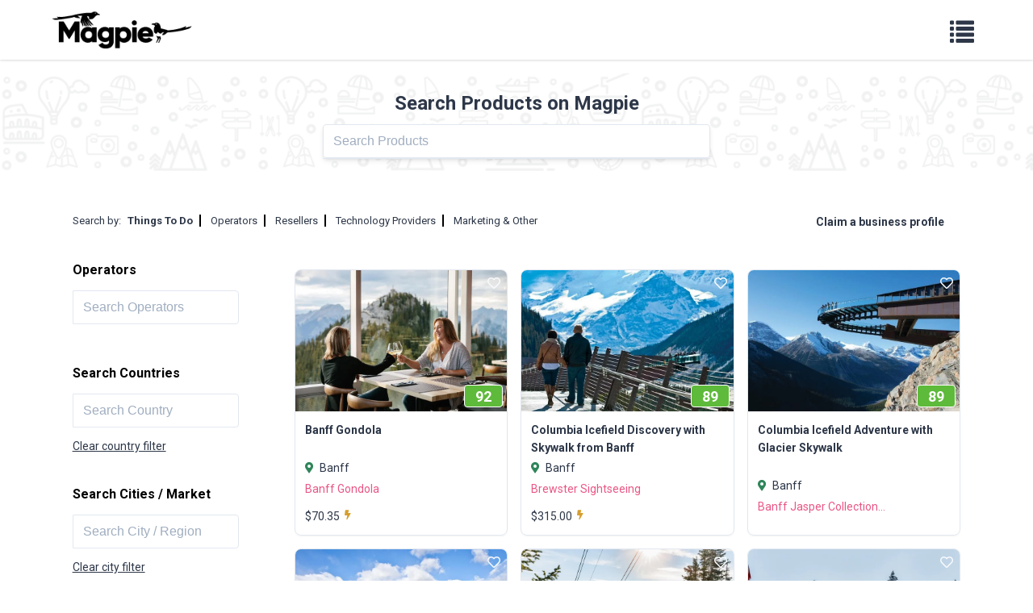

--- FILE ---
content_type: text/html; charset=utf-8
request_url: https://magpie.travel/things-to-do?city=Banff
body_size: 34163
content:
<!DOCTYPE html>
<html lang='en'>
<head>
<script type="text/javascript">window.NREUM||(NREUM={});NREUM.info={"beacon":"bam.nr-data.net","errorBeacon":"bam.nr-data.net","licenseKey":"NRJS-640ceb31c671b451786","applicationID":"1422480343","transactionName":"dwpcQksJCV9XS0lJTVYJW1UWFhdcVkwFTUsbDFxSXB4=","queueTime":1,"applicationTime":320,"agent":""}</script>
<script type="text/javascript">(window.NREUM||(NREUM={})).init={privacy:{cookies_enabled:true},ajax:{deny_list:["bam.nr-data.net"]},feature_flags:["soft_nav"],distributed_tracing:{enabled:true}};(window.NREUM||(NREUM={})).loader_config={agentID:"1431884812",accountID:"7326473",trustKey:"7326473",xpid:"UwUFV1JUCxABUFNQAwkHVVAC",licenseKey:"NRJS-640ceb31c671b451786",applicationID:"1422480343",browserID:"1431884812"};;/*! For license information please see nr-loader-spa-1.302.0.min.js.LICENSE.txt */
(()=>{var e,t,r={384:(e,t,r)=>{"use strict";r.d(t,{NT:()=>a,US:()=>d,Zm:()=>s,bQ:()=>u,dV:()=>c,pV:()=>l});var n=r(6154),i=r(1863),o=r(1910);const a={beacon:"bam.nr-data.net",errorBeacon:"bam.nr-data.net"};function s(){return n.gm.NREUM||(n.gm.NREUM={}),void 0===n.gm.newrelic&&(n.gm.newrelic=n.gm.NREUM),n.gm.NREUM}function c(){let e=s();return e.o||(e.o={ST:n.gm.setTimeout,SI:n.gm.setImmediate||n.gm.setInterval,CT:n.gm.clearTimeout,XHR:n.gm.XMLHttpRequest,REQ:n.gm.Request,EV:n.gm.Event,PR:n.gm.Promise,MO:n.gm.MutationObserver,FETCH:n.gm.fetch,WS:n.gm.WebSocket},(0,o.i)(...Object.values(e.o))),e}function u(e,t){let r=s();r.initializedAgents??={},t.initializedAt={ms:(0,i.t)(),date:new Date},r.initializedAgents[e]=t}function d(e,t){s()[e]=t}function l(){return function(){let e=s();const t=e.info||{};e.info={beacon:a.beacon,errorBeacon:a.errorBeacon,...t}}(),function(){let e=s();const t=e.init||{};e.init={...t}}(),c(),function(){let e=s();const t=e.loader_config||{};e.loader_config={...t}}(),s()}},782:(e,t,r)=>{"use strict";r.d(t,{T:()=>n});const n=r(860).K7.pageViewTiming},860:(e,t,r)=>{"use strict";r.d(t,{$J:()=>d,K7:()=>c,P3:()=>u,XX:()=>i,Yy:()=>s,df:()=>o,qY:()=>n,v4:()=>a});const n="events",i="jserrors",o="browser/blobs",a="rum",s="browser/logs",c={ajax:"ajax",genericEvents:"generic_events",jserrors:i,logging:"logging",metrics:"metrics",pageAction:"page_action",pageViewEvent:"page_view_event",pageViewTiming:"page_view_timing",sessionReplay:"session_replay",sessionTrace:"session_trace",softNav:"soft_navigations",spa:"spa"},u={[c.pageViewEvent]:1,[c.pageViewTiming]:2,[c.metrics]:3,[c.jserrors]:4,[c.spa]:5,[c.ajax]:6,[c.sessionTrace]:7,[c.softNav]:8,[c.sessionReplay]:9,[c.logging]:10,[c.genericEvents]:11},d={[c.pageViewEvent]:a,[c.pageViewTiming]:n,[c.ajax]:n,[c.spa]:n,[c.softNav]:n,[c.metrics]:i,[c.jserrors]:i,[c.sessionTrace]:o,[c.sessionReplay]:o,[c.logging]:s,[c.genericEvents]:"ins"}},944:(e,t,r)=>{"use strict";r.d(t,{R:()=>i});var n=r(3241);function i(e,t){"function"==typeof console.debug&&(console.debug("New Relic Warning: https://github.com/newrelic/newrelic-browser-agent/blob/main/docs/warning-codes.md#".concat(e),t),(0,n.W)({agentIdentifier:null,drained:null,type:"data",name:"warn",feature:"warn",data:{code:e,secondary:t}}))}},993:(e,t,r)=>{"use strict";r.d(t,{A$:()=>o,ET:()=>a,TZ:()=>s,p_:()=>i});var n=r(860);const i={ERROR:"ERROR",WARN:"WARN",INFO:"INFO",DEBUG:"DEBUG",TRACE:"TRACE"},o={OFF:0,ERROR:1,WARN:2,INFO:3,DEBUG:4,TRACE:5},a="log",s=n.K7.logging},1687:(e,t,r)=>{"use strict";r.d(t,{Ak:()=>u,Ze:()=>f,x3:()=>d});var n=r(3241),i=r(7836),o=r(3606),a=r(860),s=r(2646);const c={};function u(e,t){const r={staged:!1,priority:a.P3[t]||0};l(e),c[e].get(t)||c[e].set(t,r)}function d(e,t){e&&c[e]&&(c[e].get(t)&&c[e].delete(t),p(e,t,!1),c[e].size&&h(e))}function l(e){if(!e)throw new Error("agentIdentifier required");c[e]||(c[e]=new Map)}function f(e="",t="feature",r=!1){if(l(e),!e||!c[e].get(t)||r)return p(e,t);c[e].get(t).staged=!0,h(e)}function h(e){const t=Array.from(c[e]);t.every(([e,t])=>t.staged)&&(t.sort((e,t)=>e[1].priority-t[1].priority),t.forEach(([t])=>{c[e].delete(t),p(e,t)}))}function p(e,t,r=!0){const a=e?i.ee.get(e):i.ee,c=o.i.handlers;if(!a.aborted&&a.backlog&&c){if((0,n.W)({agentIdentifier:e,type:"lifecycle",name:"drain",feature:t}),r){const e=a.backlog[t],r=c[t];if(r){for(let t=0;e&&t<e.length;++t)g(e[t],r);Object.entries(r).forEach(([e,t])=>{Object.values(t||{}).forEach(t=>{t[0]?.on&&t[0]?.context()instanceof s.y&&t[0].on(e,t[1])})})}}a.isolatedBacklog||delete c[t],a.backlog[t]=null,a.emit("drain-"+t,[])}}function g(e,t){var r=e[1];Object.values(t[r]||{}).forEach(t=>{var r=e[0];if(t[0]===r){var n=t[1],i=e[3],o=e[2];n.apply(i,o)}})}},1741:(e,t,r)=>{"use strict";r.d(t,{W:()=>o});var n=r(944),i=r(4261);class o{#e(e,...t){if(this[e]!==o.prototype[e])return this[e](...t);(0,n.R)(35,e)}addPageAction(e,t){return this.#e(i.hG,e,t)}register(e){return this.#e(i.eY,e)}recordCustomEvent(e,t){return this.#e(i.fF,e,t)}setPageViewName(e,t){return this.#e(i.Fw,e,t)}setCustomAttribute(e,t,r){return this.#e(i.cD,e,t,r)}noticeError(e,t){return this.#e(i.o5,e,t)}setUserId(e){return this.#e(i.Dl,e)}setApplicationVersion(e){return this.#e(i.nb,e)}setErrorHandler(e){return this.#e(i.bt,e)}addRelease(e,t){return this.#e(i.k6,e,t)}log(e,t){return this.#e(i.$9,e,t)}start(){return this.#e(i.d3)}finished(e){return this.#e(i.BL,e)}recordReplay(){return this.#e(i.CH)}pauseReplay(){return this.#e(i.Tb)}addToTrace(e){return this.#e(i.U2,e)}setCurrentRouteName(e){return this.#e(i.PA,e)}interaction(e){return this.#e(i.dT,e)}wrapLogger(e,t,r){return this.#e(i.Wb,e,t,r)}measure(e,t){return this.#e(i.V1,e,t)}}},1863:(e,t,r)=>{"use strict";function n(){return Math.floor(performance.now())}r.d(t,{t:()=>n})},1910:(e,t,r)=>{"use strict";r.d(t,{i:()=>o});var n=r(944);const i=new Map;function o(...e){return e.every(e=>{if(i.has(e))return i.get(e);const t="function"==typeof e&&e.toString().includes("[native code]");return t||(0,n.R)(64,e?.name||e?.toString()),i.set(e,t),t})}},2555:(e,t,r)=>{"use strict";r.d(t,{D:()=>s,f:()=>a});var n=r(384),i=r(8122);const o={beacon:n.NT.beacon,errorBeacon:n.NT.errorBeacon,licenseKey:void 0,applicationID:void 0,sa:void 0,queueTime:void 0,applicationTime:void 0,ttGuid:void 0,user:void 0,account:void 0,product:void 0,extra:void 0,jsAttributes:{},userAttributes:void 0,atts:void 0,transactionName:void 0,tNamePlain:void 0};function a(e){try{return!!e.licenseKey&&!!e.errorBeacon&&!!e.applicationID}catch(e){return!1}}const s=e=>(0,i.a)(e,o)},2614:(e,t,r)=>{"use strict";r.d(t,{BB:()=>a,H3:()=>n,g:()=>u,iL:()=>c,tS:()=>s,uh:()=>i,wk:()=>o});const n="NRBA",i="SESSION",o=144e5,a=18e5,s={STARTED:"session-started",PAUSE:"session-pause",RESET:"session-reset",RESUME:"session-resume",UPDATE:"session-update"},c={SAME_TAB:"same-tab",CROSS_TAB:"cross-tab"},u={OFF:0,FULL:1,ERROR:2}},2646:(e,t,r)=>{"use strict";r.d(t,{y:()=>n});class n{constructor(e){this.contextId=e}}},2843:(e,t,r)=>{"use strict";r.d(t,{u:()=>i});var n=r(3878);function i(e,t=!1,r,i){(0,n.DD)("visibilitychange",function(){if(t)return void("hidden"===document.visibilityState&&e());e(document.visibilityState)},r,i)}},3241:(e,t,r)=>{"use strict";r.d(t,{W:()=>o});var n=r(6154);const i="newrelic";function o(e={}){try{n.gm.dispatchEvent(new CustomEvent(i,{detail:e}))}catch(e){}}},3304:(e,t,r)=>{"use strict";r.d(t,{A:()=>o});var n=r(7836);const i=()=>{const e=new WeakSet;return(t,r)=>{if("object"==typeof r&&null!==r){if(e.has(r))return;e.add(r)}return r}};function o(e){try{return JSON.stringify(e,i())??""}catch(e){try{n.ee.emit("internal-error",[e])}catch(e){}return""}}},3333:(e,t,r)=>{"use strict";r.d(t,{$v:()=>d,TZ:()=>n,Xh:()=>c,Zp:()=>i,kd:()=>u,mq:()=>s,nf:()=>a,qN:()=>o});const n=r(860).K7.genericEvents,i=["auxclick","click","copy","keydown","paste","scrollend"],o=["focus","blur"],a=4,s=1e3,c=2e3,u=["PageAction","UserAction","BrowserPerformance"],d={RESOURCES:"experimental.resources",REGISTER:"register"}},3434:(e,t,r)=>{"use strict";r.d(t,{Jt:()=>o,YM:()=>u});var n=r(7836),i=r(5607);const o="nr@original:".concat(i.W),a=50;var s=Object.prototype.hasOwnProperty,c=!1;function u(e,t){return e||(e=n.ee),r.inPlace=function(e,t,n,i,o){n||(n="");const a="-"===n.charAt(0);for(let s=0;s<t.length;s++){const c=t[s],u=e[c];l(u)||(e[c]=r(u,a?c+n:n,i,c,o))}},r.flag=o,r;function r(t,r,n,c,u){return l(t)?t:(r||(r=""),nrWrapper[o]=t,function(e,t,r){if(Object.defineProperty&&Object.keys)try{return Object.keys(e).forEach(function(r){Object.defineProperty(t,r,{get:function(){return e[r]},set:function(t){return e[r]=t,t}})}),t}catch(e){d([e],r)}for(var n in e)s.call(e,n)&&(t[n]=e[n])}(t,nrWrapper,e),nrWrapper);function nrWrapper(){var o,s,l,f;let h;try{s=this,o=[...arguments],l="function"==typeof n?n(o,s):n||{}}catch(t){d([t,"",[o,s,c],l],e)}i(r+"start",[o,s,c],l,u);const p=performance.now();let g;try{return f=t.apply(s,o),g=performance.now(),f}catch(e){throw g=performance.now(),i(r+"err",[o,s,e],l,u),h=e,h}finally{const e=g-p,t={start:p,end:g,duration:e,isLongTask:e>=a,methodName:c,thrownError:h};t.isLongTask&&i("long-task",[t,s],l,u),i(r+"end",[o,s,f],l,u)}}}function i(r,n,i,o){if(!c||t){var a=c;c=!0;try{e.emit(r,n,i,t,o)}catch(t){d([t,r,n,i],e)}c=a}}}function d(e,t){t||(t=n.ee);try{t.emit("internal-error",e)}catch(e){}}function l(e){return!(e&&"function"==typeof e&&e.apply&&!e[o])}},3606:(e,t,r)=>{"use strict";r.d(t,{i:()=>o});var n=r(9908);o.on=a;var i=o.handlers={};function o(e,t,r,o){a(o||n.d,i,e,t,r)}function a(e,t,r,i,o){o||(o="feature"),e||(e=n.d);var a=t[o]=t[o]||{};(a[r]=a[r]||[]).push([e,i])}},3738:(e,t,r)=>{"use strict";r.d(t,{He:()=>i,Kp:()=>s,Lc:()=>u,Rz:()=>d,TZ:()=>n,bD:()=>o,d3:()=>a,jx:()=>l,sl:()=>f,uP:()=>c});const n=r(860).K7.sessionTrace,i="bstResource",o="resource",a="-start",s="-end",c="fn"+a,u="fn"+s,d="pushState",l=1e3,f=3e4},3785:(e,t,r)=>{"use strict";r.d(t,{R:()=>c,b:()=>u});var n=r(9908),i=r(1863),o=r(860),a=r(8154),s=r(993);function c(e,t,r={},c=s.p_.INFO,u,d=(0,i.t)()){(0,n.p)(a.xV,["API/logging/".concat(c.toLowerCase(),"/called")],void 0,o.K7.metrics,e),(0,n.p)(s.ET,[d,t,r,c,u],void 0,o.K7.logging,e)}function u(e){return"string"==typeof e&&Object.values(s.p_).some(t=>t===e.toUpperCase().trim())}},3878:(e,t,r)=>{"use strict";function n(e,t){return{capture:e,passive:!1,signal:t}}function i(e,t,r=!1,i){window.addEventListener(e,t,n(r,i))}function o(e,t,r=!1,i){document.addEventListener(e,t,n(r,i))}r.d(t,{DD:()=>o,jT:()=>n,sp:()=>i})},3962:(e,t,r)=>{"use strict";r.d(t,{AM:()=>a,O2:()=>l,OV:()=>o,Qu:()=>f,TZ:()=>c,ih:()=>h,pP:()=>s,t1:()=>d,tC:()=>i,wD:()=>u});var n=r(860);const i=["click","keydown","submit"],o="popstate",a="api",s="initialPageLoad",c=n.K7.softNav,u=5e3,d=500,l={INITIAL_PAGE_LOAD:"",ROUTE_CHANGE:1,UNSPECIFIED:2},f={INTERACTION:1,AJAX:2,CUSTOM_END:3,CUSTOM_TRACER:4},h={IP:"in progress",PF:"pending finish",FIN:"finished",CAN:"cancelled"}},4234:(e,t,r)=>{"use strict";r.d(t,{W:()=>o});var n=r(7836),i=r(1687);class o{constructor(e,t){this.agentIdentifier=e,this.ee=n.ee.get(e),this.featureName=t,this.blocked=!1}deregisterDrain(){(0,i.x3)(this.agentIdentifier,this.featureName)}}},4261:(e,t,r)=>{"use strict";r.d(t,{$9:()=>d,BL:()=>c,CH:()=>p,Dl:()=>R,Fw:()=>w,PA:()=>v,Pl:()=>n,Tb:()=>f,U2:()=>a,V1:()=>E,Wb:()=>T,bt:()=>y,cD:()=>b,d3:()=>x,dT:()=>u,eY:()=>g,fF:()=>h,hG:()=>o,hw:()=>i,k6:()=>s,nb:()=>m,o5:()=>l});const n="api-",i=n+"ixn-",o="addPageAction",a="addToTrace",s="addRelease",c="finished",u="interaction",d="log",l="noticeError",f="pauseReplay",h="recordCustomEvent",p="recordReplay",g="register",m="setApplicationVersion",v="setCurrentRouteName",b="setCustomAttribute",y="setErrorHandler",w="setPageViewName",R="setUserId",x="start",T="wrapLogger",E="measure"},4387:(e,t,r)=>{"use strict";function n(e={}){return!(!e.id||!e.name)}function i(e,t){if(2!==t?.harvestEndpointVersion)return{};const r=t.agentRef.runtime.appMetadata.agents[0].entityGuid;return n(e)?{"mfe.id":e.id,"mfe.name":e.name,eventSource:"MicroFrontendBrowserAgent","parent.id":r}:{"entity.guid":r,appId:t.agentRef.info.applicationID}}r.d(t,{U:()=>i,c:()=>n})},5205:(e,t,r)=>{"use strict";r.d(t,{j:()=>_});var n=r(384),i=r(1741);var o=r(2555),a=r(3333);const s=e=>{if(!e||"string"!=typeof e)return!1;try{document.createDocumentFragment().querySelector(e)}catch{return!1}return!0};var c=r(2614),u=r(944),d=r(8122);const l="[data-nr-mask]",f=e=>(0,d.a)(e,(()=>{const e={feature_flags:[],experimental:{allow_registered_children:!1,resources:!1},mask_selector:"*",block_selector:"[data-nr-block]",mask_input_options:{color:!1,date:!1,"datetime-local":!1,email:!1,month:!1,number:!1,range:!1,search:!1,tel:!1,text:!1,time:!1,url:!1,week:!1,textarea:!1,select:!1,password:!0}};return{ajax:{deny_list:void 0,block_internal:!0,enabled:!0,autoStart:!0},api:{get allow_registered_children(){return e.feature_flags.includes(a.$v.REGISTER)||e.experimental.allow_registered_children},set allow_registered_children(t){e.experimental.allow_registered_children=t},duplicate_registered_data:!1},distributed_tracing:{enabled:void 0,exclude_newrelic_header:void 0,cors_use_newrelic_header:void 0,cors_use_tracecontext_headers:void 0,allowed_origins:void 0},get feature_flags(){return e.feature_flags},set feature_flags(t){e.feature_flags=t},generic_events:{enabled:!0,autoStart:!0},harvest:{interval:30},jserrors:{enabled:!0,autoStart:!0},logging:{enabled:!0,autoStart:!0},metrics:{enabled:!0,autoStart:!0},obfuscate:void 0,page_action:{enabled:!0},page_view_event:{enabled:!0,autoStart:!0},page_view_timing:{enabled:!0,autoStart:!0},performance:{capture_marks:!1,capture_measures:!1,capture_detail:!0,resources:{get enabled(){return e.feature_flags.includes(a.$v.RESOURCES)||e.experimental.resources},set enabled(t){e.experimental.resources=t},asset_types:[],first_party_domains:[],ignore_newrelic:!0}},privacy:{cookies_enabled:!0},proxy:{assets:void 0,beacon:void 0},session:{expiresMs:c.wk,inactiveMs:c.BB},session_replay:{autoStart:!0,enabled:!1,preload:!1,sampling_rate:10,error_sampling_rate:100,collect_fonts:!1,inline_images:!1,fix_stylesheets:!0,mask_all_inputs:!0,get mask_text_selector(){return e.mask_selector},set mask_text_selector(t){s(t)?e.mask_selector="".concat(t,",").concat(l):""===t||null===t?e.mask_selector=l:(0,u.R)(5,t)},get block_class(){return"nr-block"},get ignore_class(){return"nr-ignore"},get mask_text_class(){return"nr-mask"},get block_selector(){return e.block_selector},set block_selector(t){s(t)?e.block_selector+=",".concat(t):""!==t&&(0,u.R)(6,t)},get mask_input_options(){return e.mask_input_options},set mask_input_options(t){t&&"object"==typeof t?e.mask_input_options={...t,password:!0}:(0,u.R)(7,t)}},session_trace:{enabled:!0,autoStart:!0},soft_navigations:{enabled:!0,autoStart:!0},spa:{enabled:!0,autoStart:!0},ssl:void 0,user_actions:{enabled:!0,elementAttributes:["id","className","tagName","type"]}}})());var h=r(6154),p=r(9324);let g=0;const m={buildEnv:p.F3,distMethod:p.Xs,version:p.xv,originTime:h.WN},v={appMetadata:{},customTransaction:void 0,denyList:void 0,disabled:!1,harvester:void 0,isolatedBacklog:!1,isRecording:!1,loaderType:void 0,maxBytes:3e4,obfuscator:void 0,onerror:void 0,ptid:void 0,releaseIds:{},session:void 0,timeKeeper:void 0,registeredEntities:[],jsAttributesMetadata:{bytes:0},get harvestCount(){return++g}},b=e=>{const t=(0,d.a)(e,v),r=Object.keys(m).reduce((e,t)=>(e[t]={value:m[t],writable:!1,configurable:!0,enumerable:!0},e),{});return Object.defineProperties(t,r)};var y=r(5701);const w=e=>{const t=e.startsWith("http");e+="/",r.p=t?e:"https://"+e};var R=r(7836),x=r(3241);const T={accountID:void 0,trustKey:void 0,agentID:void 0,licenseKey:void 0,applicationID:void 0,xpid:void 0},E=e=>(0,d.a)(e,T),A=new Set;function _(e,t={},r,a){let{init:s,info:c,loader_config:u,runtime:d={},exposed:l=!0}=t;if(!c){const e=(0,n.pV)();s=e.init,c=e.info,u=e.loader_config}e.init=f(s||{}),e.loader_config=E(u||{}),c.jsAttributes??={},h.bv&&(c.jsAttributes.isWorker=!0),e.info=(0,o.D)(c);const p=e.init,g=[c.beacon,c.errorBeacon];A.has(e.agentIdentifier)||(p.proxy.assets&&(w(p.proxy.assets),g.push(p.proxy.assets)),p.proxy.beacon&&g.push(p.proxy.beacon),e.beacons=[...g],function(e){const t=(0,n.pV)();Object.getOwnPropertyNames(i.W.prototype).forEach(r=>{const n=i.W.prototype[r];if("function"!=typeof n||"constructor"===n)return;let o=t[r];e[r]&&!1!==e.exposed&&"micro-agent"!==e.runtime?.loaderType&&(t[r]=(...t)=>{const n=e[r](...t);return o?o(...t):n})})}(e),(0,n.US)("activatedFeatures",y.B),e.runSoftNavOverSpa&&=!0===p.soft_navigations.enabled&&p.feature_flags.includes("soft_nav")),d.denyList=[...p.ajax.deny_list||[],...p.ajax.block_internal?g:[]],d.ptid=e.agentIdentifier,d.loaderType=r,e.runtime=b(d),A.has(e.agentIdentifier)||(e.ee=R.ee.get(e.agentIdentifier),e.exposed=l,(0,x.W)({agentIdentifier:e.agentIdentifier,drained:!!y.B?.[e.agentIdentifier],type:"lifecycle",name:"initialize",feature:void 0,data:e.config})),A.add(e.agentIdentifier)}},5270:(e,t,r)=>{"use strict";r.d(t,{Aw:()=>a,SR:()=>o,rF:()=>s});var n=r(384),i=r(7767);function o(e){return!!(0,n.dV)().o.MO&&(0,i.V)(e)&&!0===e?.session_trace.enabled}function a(e){return!0===e?.session_replay.preload&&o(e)}function s(e,t){try{if("string"==typeof t?.type){if("password"===t.type.toLowerCase())return"*".repeat(e?.length||0);if(void 0!==t?.dataset?.nrUnmask||t?.classList?.contains("nr-unmask"))return e}}catch(e){}return"string"==typeof e?e.replace(/[\S]/g,"*"):"*".repeat(e?.length||0)}},5289:(e,t,r)=>{"use strict";r.d(t,{GG:()=>o,Qr:()=>s,sB:()=>a});var n=r(3878);function i(){return"undefined"==typeof document||"complete"===document.readyState}function o(e,t){if(i())return e();(0,n.sp)("load",e,t)}function a(e){if(i())return e();(0,n.DD)("DOMContentLoaded",e)}function s(e){if(i())return e();(0,n.sp)("popstate",e)}},5607:(e,t,r)=>{"use strict";r.d(t,{W:()=>n});const n=(0,r(9566).bz)()},5701:(e,t,r)=>{"use strict";r.d(t,{B:()=>o,t:()=>a});var n=r(3241);const i=new Set,o={};function a(e,t){const r=t.agentIdentifier;o[r]??={},e&&"object"==typeof e&&(i.has(r)||(t.ee.emit("rumresp",[e]),o[r]=e,i.add(r),(0,n.W)({agentIdentifier:r,loaded:!0,drained:!0,type:"lifecycle",name:"load",feature:void 0,data:e})))}},6154:(e,t,r)=>{"use strict";r.d(t,{A4:()=>s,OF:()=>d,RI:()=>i,WN:()=>h,bv:()=>o,gm:()=>a,lR:()=>f,m:()=>u,mw:()=>c,sb:()=>l});var n=r(1863);const i="undefined"!=typeof window&&!!window.document,o="undefined"!=typeof WorkerGlobalScope&&("undefined"!=typeof self&&self instanceof WorkerGlobalScope&&self.navigator instanceof WorkerNavigator||"undefined"!=typeof globalThis&&globalThis instanceof WorkerGlobalScope&&globalThis.navigator instanceof WorkerNavigator),a=i?window:"undefined"!=typeof WorkerGlobalScope&&("undefined"!=typeof self&&self instanceof WorkerGlobalScope&&self||"undefined"!=typeof globalThis&&globalThis instanceof WorkerGlobalScope&&globalThis),s="complete"===a?.document?.readyState,c=Boolean("hidden"===a?.document?.visibilityState),u=""+a?.location,d=/iPad|iPhone|iPod/.test(a.navigator?.userAgent),l=d&&"undefined"==typeof SharedWorker,f=(()=>{const e=a.navigator?.userAgent?.match(/Firefox[/\s](\d+\.\d+)/);return Array.isArray(e)&&e.length>=2?+e[1]:0})(),h=Date.now()-(0,n.t)()},6344:(e,t,r)=>{"use strict";r.d(t,{BB:()=>d,G4:()=>o,Qb:()=>l,TZ:()=>i,Ug:()=>a,_s:()=>s,bc:()=>u,yP:()=>c});var n=r(2614);const i=r(860).K7.sessionReplay,o={RECORD:"recordReplay",PAUSE:"pauseReplay",ERROR_DURING_REPLAY:"errorDuringReplay"},a=.12,s={DomContentLoaded:0,Load:1,FullSnapshot:2,IncrementalSnapshot:3,Meta:4,Custom:5},c={[n.g.ERROR]:15e3,[n.g.FULL]:3e5,[n.g.OFF]:0},u={RESET:{message:"Session was reset",sm:"Reset"},IMPORT:{message:"Recorder failed to import",sm:"Import"},TOO_MANY:{message:"429: Too Many Requests",sm:"Too-Many"},TOO_BIG:{message:"Payload was too large",sm:"Too-Big"},CROSS_TAB:{message:"Session Entity was set to OFF on another tab",sm:"Cross-Tab"},ENTITLEMENTS:{message:"Session Replay is not allowed and will not be started",sm:"Entitlement"}},d=5e3,l={API:"api",RESUME:"resume",SWITCH_TO_FULL:"switchToFull",INITIALIZE:"initialize",PRELOAD:"preload"}},6389:(e,t,r)=>{"use strict";function n(e,t=500,r={}){const n=r?.leading||!1;let i;return(...r)=>{n&&void 0===i&&(e.apply(this,r),i=setTimeout(()=>{i=clearTimeout(i)},t)),n||(clearTimeout(i),i=setTimeout(()=>{e.apply(this,r)},t))}}function i(e){let t=!1;return(...r)=>{t||(t=!0,e.apply(this,r))}}r.d(t,{J:()=>i,s:()=>n})},6630:(e,t,r)=>{"use strict";r.d(t,{T:()=>n});const n=r(860).K7.pageViewEvent},6774:(e,t,r)=>{"use strict";r.d(t,{T:()=>n});const n=r(860).K7.jserrors},7295:(e,t,r)=>{"use strict";r.d(t,{Xv:()=>a,gX:()=>i,iW:()=>o});var n=[];function i(e){if(!e||o(e))return!1;if(0===n.length)return!0;for(var t=0;t<n.length;t++){var r=n[t];if("*"===r.hostname)return!1;if(s(r.hostname,e.hostname)&&c(r.pathname,e.pathname))return!1}return!0}function o(e){return void 0===e.hostname}function a(e){if(n=[],e&&e.length)for(var t=0;t<e.length;t++){let r=e[t];if(!r)continue;0===r.indexOf("http://")?r=r.substring(7):0===r.indexOf("https://")&&(r=r.substring(8));const i=r.indexOf("/");let o,a;i>0?(o=r.substring(0,i),a=r.substring(i)):(o=r,a="");let[s]=o.split(":");n.push({hostname:s,pathname:a})}}function s(e,t){return!(e.length>t.length)&&t.indexOf(e)===t.length-e.length}function c(e,t){return 0===e.indexOf("/")&&(e=e.substring(1)),0===t.indexOf("/")&&(t=t.substring(1)),""===e||e===t}},7378:(e,t,r)=>{"use strict";r.d(t,{$p:()=>x,BR:()=>b,Kp:()=>R,L3:()=>y,Lc:()=>c,NC:()=>o,SG:()=>d,TZ:()=>i,U6:()=>p,UT:()=>m,d3:()=>w,dT:()=>f,e5:()=>E,gx:()=>v,l9:()=>l,oW:()=>h,op:()=>g,rw:()=>u,tH:()=>A,uP:()=>s,wW:()=>T,xq:()=>a});var n=r(384);const i=r(860).K7.spa,o=["click","submit","keypress","keydown","keyup","change"],a=999,s="fn-start",c="fn-end",u="cb-start",d="api-ixn-",l="remaining",f="interaction",h="spaNode",p="jsonpNode",g="fetch-start",m="fetch-done",v="fetch-body-",b="jsonp-end",y=(0,n.dV)().o.ST,w="-start",R="-end",x="-body",T="cb"+R,E="jsTime",A="fetch"},7485:(e,t,r)=>{"use strict";r.d(t,{D:()=>i});var n=r(6154);function i(e){if(0===(e||"").indexOf("data:"))return{protocol:"data"};try{const t=new URL(e,location.href),r={port:t.port,hostname:t.hostname,pathname:t.pathname,search:t.search,protocol:t.protocol.slice(0,t.protocol.indexOf(":")),sameOrigin:t.protocol===n.gm?.location?.protocol&&t.host===n.gm?.location?.host};return r.port&&""!==r.port||("http:"===t.protocol&&(r.port="80"),"https:"===t.protocol&&(r.port="443")),r.pathname&&""!==r.pathname?r.pathname.startsWith("/")||(r.pathname="/".concat(r.pathname)):r.pathname="/",r}catch(e){return{}}}},7699:(e,t,r)=>{"use strict";r.d(t,{It:()=>o,KC:()=>s,No:()=>i,qh:()=>a});var n=r(860);const i=16e3,o=1e6,a="SESSION_ERROR",s={[n.K7.logging]:!0,[n.K7.genericEvents]:!1,[n.K7.jserrors]:!1,[n.K7.ajax]:!1}},7767:(e,t,r)=>{"use strict";r.d(t,{V:()=>i});var n=r(6154);const i=e=>n.RI&&!0===e?.privacy.cookies_enabled},7836:(e,t,r)=>{"use strict";r.d(t,{P:()=>s,ee:()=>c});var n=r(384),i=r(8990),o=r(2646),a=r(5607);const s="nr@context:".concat(a.W),c=function e(t,r){var n={},a={},d={},l=!1;try{l=16===r.length&&u.initializedAgents?.[r]?.runtime.isolatedBacklog}catch(e){}var f={on:p,addEventListener:p,removeEventListener:function(e,t){var r=n[e];if(!r)return;for(var i=0;i<r.length;i++)r[i]===t&&r.splice(i,1)},emit:function(e,r,n,i,o){!1!==o&&(o=!0);if(c.aborted&&!i)return;t&&o&&t.emit(e,r,n);var s=h(n);g(e).forEach(e=>{e.apply(s,r)});var u=v()[a[e]];u&&u.push([f,e,r,s]);return s},get:m,listeners:g,context:h,buffer:function(e,t){const r=v();if(t=t||"feature",f.aborted)return;Object.entries(e||{}).forEach(([e,n])=>{a[n]=t,t in r||(r[t]=[])})},abort:function(){f._aborted=!0,Object.keys(f.backlog).forEach(e=>{delete f.backlog[e]})},isBuffering:function(e){return!!v()[a[e]]},debugId:r,backlog:l?{}:t&&"object"==typeof t.backlog?t.backlog:{},isolatedBacklog:l};return Object.defineProperty(f,"aborted",{get:()=>{let e=f._aborted||!1;return e||(t&&(e=t.aborted),e)}}),f;function h(e){return e&&e instanceof o.y?e:e?(0,i.I)(e,s,()=>new o.y(s)):new o.y(s)}function p(e,t){n[e]=g(e).concat(t)}function g(e){return n[e]||[]}function m(t){return d[t]=d[t]||e(f,t)}function v(){return f.backlog}}(void 0,"globalEE"),u=(0,n.Zm)();u.ee||(u.ee=c)},8122:(e,t,r)=>{"use strict";r.d(t,{a:()=>i});var n=r(944);function i(e,t){try{if(!e||"object"!=typeof e)return(0,n.R)(3);if(!t||"object"!=typeof t)return(0,n.R)(4);const r=Object.create(Object.getPrototypeOf(t),Object.getOwnPropertyDescriptors(t)),o=0===Object.keys(r).length?e:r;for(let a in o)if(void 0!==e[a])try{if(null===e[a]){r[a]=null;continue}Array.isArray(e[a])&&Array.isArray(t[a])?r[a]=Array.from(new Set([...e[a],...t[a]])):"object"==typeof e[a]&&"object"==typeof t[a]?r[a]=i(e[a],t[a]):r[a]=e[a]}catch(e){r[a]||(0,n.R)(1,e)}return r}catch(e){(0,n.R)(2,e)}}},8139:(e,t,r)=>{"use strict";r.d(t,{u:()=>f});var n=r(7836),i=r(3434),o=r(8990),a=r(6154);const s={},c=a.gm.XMLHttpRequest,u="addEventListener",d="removeEventListener",l="nr@wrapped:".concat(n.P);function f(e){var t=function(e){return(e||n.ee).get("events")}(e);if(s[t.debugId]++)return t;s[t.debugId]=1;var r=(0,i.YM)(t,!0);function f(e){r.inPlace(e,[u,d],"-",p)}function p(e,t){return e[1]}return"getPrototypeOf"in Object&&(a.RI&&h(document,f),c&&h(c.prototype,f),h(a.gm,f)),t.on(u+"-start",function(e,t){var n=e[1];if(null!==n&&("function"==typeof n||"object"==typeof n)&&"newrelic"!==e[0]){var i=(0,o.I)(n,l,function(){var e={object:function(){if("function"!=typeof n.handleEvent)return;return n.handleEvent.apply(n,arguments)},function:n}[typeof n];return e?r(e,"fn-",null,e.name||"anonymous"):n});this.wrapped=e[1]=i}}),t.on(d+"-start",function(e){e[1]=this.wrapped||e[1]}),t}function h(e,t,...r){let n=e;for(;"object"==typeof n&&!Object.prototype.hasOwnProperty.call(n,u);)n=Object.getPrototypeOf(n);n&&t(n,...r)}},8154:(e,t,r)=>{"use strict";r.d(t,{z_:()=>o,XG:()=>s,TZ:()=>n,rs:()=>i,xV:()=>a});r(6154),r(9566),r(384);const n=r(860).K7.metrics,i="sm",o="cm",a="storeSupportabilityMetrics",s="storeEventMetrics"},8374:(e,t,r)=>{r.nc=(()=>{try{return document?.currentScript?.nonce}catch(e){}return""})()},8990:(e,t,r)=>{"use strict";r.d(t,{I:()=>i});var n=Object.prototype.hasOwnProperty;function i(e,t,r){if(n.call(e,t))return e[t];var i=r();if(Object.defineProperty&&Object.keys)try{return Object.defineProperty(e,t,{value:i,writable:!0,enumerable:!1}),i}catch(e){}return e[t]=i,i}},9300:(e,t,r)=>{"use strict";r.d(t,{T:()=>n});const n=r(860).K7.ajax},9324:(e,t,r)=>{"use strict";r.d(t,{AJ:()=>a,F3:()=>i,Xs:()=>o,Yq:()=>s,xv:()=>n});const n="1.302.0",i="PROD",o="CDN",a="@newrelic/rrweb",s="1.0.1"},9566:(e,t,r)=>{"use strict";r.d(t,{LA:()=>s,ZF:()=>c,bz:()=>a,el:()=>u});var n=r(6154);const i="xxxxxxxx-xxxx-4xxx-yxxx-xxxxxxxxxxxx";function o(e,t){return e?15&e[t]:16*Math.random()|0}function a(){const e=n.gm?.crypto||n.gm?.msCrypto;let t,r=0;return e&&e.getRandomValues&&(t=e.getRandomValues(new Uint8Array(30))),i.split("").map(e=>"x"===e?o(t,r++).toString(16):"y"===e?(3&o()|8).toString(16):e).join("")}function s(e){const t=n.gm?.crypto||n.gm?.msCrypto;let r,i=0;t&&t.getRandomValues&&(r=t.getRandomValues(new Uint8Array(e)));const a=[];for(var s=0;s<e;s++)a.push(o(r,i++).toString(16));return a.join("")}function c(){return s(16)}function u(){return s(32)}},9908:(e,t,r)=>{"use strict";r.d(t,{d:()=>n,p:()=>i});var n=r(7836).ee.get("handle");function i(e,t,r,i,o){o?(o.buffer([e],i),o.emit(e,t,r)):(n.buffer([e],i),n.emit(e,t,r))}}},n={};function i(e){var t=n[e];if(void 0!==t)return t.exports;var o=n[e]={exports:{}};return r[e](o,o.exports,i),o.exports}i.m=r,i.d=(e,t)=>{for(var r in t)i.o(t,r)&&!i.o(e,r)&&Object.defineProperty(e,r,{enumerable:!0,get:t[r]})},i.f={},i.e=e=>Promise.all(Object.keys(i.f).reduce((t,r)=>(i.f[r](e,t),t),[])),i.u=e=>({212:"nr-spa-compressor",249:"nr-spa-recorder",478:"nr-spa"}[e]+"-1.302.0.min.js"),i.o=(e,t)=>Object.prototype.hasOwnProperty.call(e,t),e={},t="NRBA-1.302.0.PROD:",i.l=(r,n,o,a)=>{if(e[r])e[r].push(n);else{var s,c;if(void 0!==o)for(var u=document.getElementsByTagName("script"),d=0;d<u.length;d++){var l=u[d];if(l.getAttribute("src")==r||l.getAttribute("data-webpack")==t+o){s=l;break}}if(!s){c=!0;var f={478:"sha512-et4eqFkcD6+Z71h33KYPiiAOMr5fyZ1HImNOrGswghuDrKIj7niWOwg3RWg+8TpTcZ0yzzll8oYNDiAX1WXraw==",249:"sha512-m/7InETzWcM0kCLJfqT/2vmV1Zs98JekxGeUcmQe9kauyn31VeP+2xJH+qt156WKCOLL7p503ATnehElqw1gnQ==",212:"sha512-Ed30EgOV4akpDvOaqpf/6nP9OreWlwun3X9xxl+erWeEjX64VUNxzVFPixvdU+WbzLtJS9S8j8phFbfXxEyvJg=="};(s=document.createElement("script")).charset="utf-8",i.nc&&s.setAttribute("nonce",i.nc),s.setAttribute("data-webpack",t+o),s.src=r,0!==s.src.indexOf(window.location.origin+"/")&&(s.crossOrigin="anonymous"),f[a]&&(s.integrity=f[a])}e[r]=[n];var h=(t,n)=>{s.onerror=s.onload=null,clearTimeout(p);var i=e[r];if(delete e[r],s.parentNode&&s.parentNode.removeChild(s),i&&i.forEach(e=>e(n)),t)return t(n)},p=setTimeout(h.bind(null,void 0,{type:"timeout",target:s}),12e4);s.onerror=h.bind(null,s.onerror),s.onload=h.bind(null,s.onload),c&&document.head.appendChild(s)}},i.r=e=>{"undefined"!=typeof Symbol&&Symbol.toStringTag&&Object.defineProperty(e,Symbol.toStringTag,{value:"Module"}),Object.defineProperty(e,"__esModule",{value:!0})},i.p="https://js-agent.newrelic.com/",(()=>{var e={38:0,788:0};i.f.j=(t,r)=>{var n=i.o(e,t)?e[t]:void 0;if(0!==n)if(n)r.push(n[2]);else{var o=new Promise((r,i)=>n=e[t]=[r,i]);r.push(n[2]=o);var a=i.p+i.u(t),s=new Error;i.l(a,r=>{if(i.o(e,t)&&(0!==(n=e[t])&&(e[t]=void 0),n)){var o=r&&("load"===r.type?"missing":r.type),a=r&&r.target&&r.target.src;s.message="Loading chunk "+t+" failed.\n("+o+": "+a+")",s.name="ChunkLoadError",s.type=o,s.request=a,n[1](s)}},"chunk-"+t,t)}};var t=(t,r)=>{var n,o,[a,s,c]=r,u=0;if(a.some(t=>0!==e[t])){for(n in s)i.o(s,n)&&(i.m[n]=s[n]);if(c)c(i)}for(t&&t(r);u<a.length;u++)o=a[u],i.o(e,o)&&e[o]&&e[o][0](),e[o]=0},r=self["webpackChunk:NRBA-1.302.0.PROD"]=self["webpackChunk:NRBA-1.302.0.PROD"]||[];r.forEach(t.bind(null,0)),r.push=t.bind(null,r.push.bind(r))})(),(()=>{"use strict";i(8374);var e=i(9566),t=i(1741);class r extends t.W{agentIdentifier=(0,e.LA)(16)}var n=i(860);const o=Object.values(n.K7);var a=i(5205);var s=i(9908),c=i(1863),u=i(4261),d=i(3241),l=i(944),f=i(5701),h=i(8154);function p(e,t,i,o){const a=o||i;!a||a[e]&&a[e]!==r.prototype[e]||(a[e]=function(){(0,s.p)(h.xV,["API/"+e+"/called"],void 0,n.K7.metrics,i.ee),(0,d.W)({agentIdentifier:i.agentIdentifier,drained:!!f.B?.[i.agentIdentifier],type:"data",name:"api",feature:u.Pl+e,data:{}});try{return t.apply(this,arguments)}catch(e){(0,l.R)(23,e)}})}function g(e,t,r,n,i){const o=e.info;null===r?delete o.jsAttributes[t]:o.jsAttributes[t]=r,(i||null===r)&&(0,s.p)(u.Pl+n,[(0,c.t)(),t,r],void 0,"session",e.ee)}var m=i(1687),v=i(4234),b=i(5289),y=i(6154),w=i(5270),R=i(7767),x=i(6389),T=i(7699);class E extends v.W{constructor(e,t){super(e.agentIdentifier,t),this.agentRef=e,this.abortHandler=void 0,this.featAggregate=void 0,this.onAggregateImported=void 0,this.deferred=Promise.resolve(),!1===e.init[this.featureName].autoStart?this.deferred=new Promise((t,r)=>{this.ee.on("manual-start-all",(0,x.J)(()=>{(0,m.Ak)(e.agentIdentifier,this.featureName),t()}))}):(0,m.Ak)(e.agentIdentifier,t)}importAggregator(e,t,r={}){if(this.featAggregate)return;let n;this.onAggregateImported=new Promise(e=>{n=e});const o=async()=>{let o;await this.deferred;try{if((0,R.V)(e.init)){const{setupAgentSession:t}=await i.e(478).then(i.bind(i,8766));o=t(e)}}catch(e){(0,l.R)(20,e),this.ee.emit("internal-error",[e]),(0,s.p)(T.qh,[e],void 0,this.featureName,this.ee)}try{if(!this.#t(this.featureName,o,e.init))return(0,m.Ze)(this.agentIdentifier,this.featureName),void n(!1);const{Aggregate:i}=await t();this.featAggregate=new i(e,r),e.runtime.harvester.initializedAggregates.push(this.featAggregate),n(!0)}catch(e){(0,l.R)(34,e),this.abortHandler?.(),(0,m.Ze)(this.agentIdentifier,this.featureName,!0),n(!1),this.ee&&this.ee.abort()}};y.RI?(0,b.GG)(()=>o(),!0):o()}#t(e,t,r){if(this.blocked)return!1;switch(e){case n.K7.sessionReplay:return(0,w.SR)(r)&&!!t;case n.K7.sessionTrace:return!!t;default:return!0}}}var A=i(6630),_=i(2614);class S extends E{static featureName=A.T;constructor(e){var t;super(e,A.T),this.setupInspectionEvents(e.agentIdentifier),t=e,p(u.Fw,function(e,r){"string"==typeof e&&("/"!==e.charAt(0)&&(e="/"+e),t.runtime.customTransaction=(r||"http://custom.transaction")+e,(0,s.p)(u.Pl+u.Fw,[(0,c.t)()],void 0,void 0,t.ee))},t),this.ee.on("api-send-rum",(e,t)=>(0,s.p)("send-rum",[e,t],void 0,this.featureName,this.ee)),this.importAggregator(e,()=>i.e(478).then(i.bind(i,1983)))}setupInspectionEvents(e){const t=(t,r)=>{t&&(0,d.W)({agentIdentifier:e,timeStamp:t.timeStamp,loaded:"complete"===t.target.readyState,type:"window",name:r,data:t.target.location+""})};(0,b.sB)(e=>{t(e,"DOMContentLoaded")}),(0,b.GG)(e=>{t(e,"load")}),(0,b.Qr)(e=>{t(e,"navigate")}),this.ee.on(_.tS.UPDATE,(t,r)=>{(0,d.W)({agentIdentifier:e,type:"lifecycle",name:"session",data:r})})}}var O=i(384);var N=i(2843),I=i(3878),P=i(782);class j extends E{static featureName=P.T;constructor(e){super(e,P.T),y.RI&&((0,N.u)(()=>(0,s.p)("docHidden",[(0,c.t)()],void 0,P.T,this.ee),!0),(0,I.sp)("pagehide",()=>(0,s.p)("winPagehide",[(0,c.t)()],void 0,P.T,this.ee)),this.importAggregator(e,()=>i.e(478).then(i.bind(i,9917))))}}class k extends E{static featureName=h.TZ;constructor(e){super(e,h.TZ),y.RI&&document.addEventListener("securitypolicyviolation",e=>{(0,s.p)(h.xV,["Generic/CSPViolation/Detected"],void 0,this.featureName,this.ee)}),this.importAggregator(e,()=>i.e(478).then(i.bind(i,6555)))}}var C=i(6774),L=i(3304);class H{constructor(e,t,r,n,i){this.name="UncaughtError",this.message="string"==typeof e?e:(0,L.A)(e),this.sourceURL=t,this.line=r,this.column=n,this.__newrelic=i}}function M(e){return U(e)?e:new H(void 0!==e?.message?e.message:e,e?.filename||e?.sourceURL,e?.lineno||e?.line,e?.colno||e?.col,e?.__newrelic,e?.cause)}function K(e){const t="Unhandled Promise Rejection: ";if(!e?.reason)return;if(U(e.reason)){try{e.reason.message.startsWith(t)||(e.reason.message=t+e.reason.message)}catch(e){}return M(e.reason)}const r=M(e.reason);return(r.message||"").startsWith(t)||(r.message=t+r.message),r}function D(e){if(e.error instanceof SyntaxError&&!/:\d+$/.test(e.error.stack?.trim())){const t=new H(e.message,e.filename,e.lineno,e.colno,e.error.__newrelic,e.cause);return t.name=SyntaxError.name,t}return U(e.error)?e.error:M(e)}function U(e){return e instanceof Error&&!!e.stack}function F(e,t,r,i,o=(0,c.t)()){"string"==typeof e&&(e=new Error(e)),(0,s.p)("err",[e,o,!1,t,r.runtime.isRecording,void 0,i],void 0,n.K7.jserrors,r.ee),(0,s.p)("uaErr",[],void 0,n.K7.genericEvents,r.ee)}var W=i(4387),B=i(993),V=i(3785);function G(e,{customAttributes:t={},level:r=B.p_.INFO}={},n,i,o=(0,c.t)()){(0,V.R)(n.ee,e,t,r,i,o)}function z(e,t,r,i,o=(0,c.t)()){(0,s.p)(u.Pl+u.hG,[o,e,t,i],void 0,n.K7.genericEvents,r.ee)}function Z(e){p(u.eY,function(t){return function(e,t){const r={};(0,l.R)(54,"newrelic.register"),t||={},t.licenseKey||=e.info.licenseKey,t.blocked=!1;let i=()=>{};const o=e.runtime.registeredEntities,a=o.find(({metadata:{target:{id:e,name:r}}})=>e===t.id);if(a)return a.metadata.target.name!==t.name&&(a.metadata.target.name=t.name),a;const u=e=>{t.blocked=!0,i=e};e.init.api.allow_registered_children||u((0,x.J)(()=>(0,l.R)(55)));(0,W.c)(t)||u((0,x.J)(()=>(0,l.R)(48,t)));const d={addPageAction:(n,i={})=>g(z,[n,{...r,...i},e],t),log:(n,i={})=>g(G,[n,{...i,customAttributes:{...r,...i.customAttributes||{}}},e],t),noticeError:(n,i={})=>g(F,[n,{...r,...i},e],t),setApplicationVersion:e=>p("application.version",e),setCustomAttribute:(e,t)=>p(e,t),setUserId:e=>p("enduser.id",e),metadata:{customAttributes:r,target:t}},f=()=>(t.blocked&&i(),t.blocked);f()||o.push(d);const p=(e,t)=>{f()||(r[e]=t)},g=(t,r,i)=>{if(f())return;const o=(0,c.t)();(0,s.p)(h.xV,["API/register/".concat(t.name,"/called")],void 0,n.K7.metrics,e.ee);try{const n=e.init.api.duplicate_registered_data;return(!0===n||Array.isArray(n))&&t(...r,void 0,o),t(...r,i,o)}catch(e){(0,l.R)(50,e)}};return d}(e,t)},e)}class q extends E{static featureName=C.T;constructor(e){var t;super(e,C.T),t=e,p(u.o5,(e,r)=>F(e,r,t),t),function(e){p(u.bt,function(t){e.runtime.onerror=t},e)}(e),function(e){let t=0;p(u.k6,function(e,r){++t>10||(this.runtime.releaseIds[e.slice(-200)]=(""+r).slice(-200))},e)}(e),Z(e);try{this.removeOnAbort=new AbortController}catch(e){}this.ee.on("internal-error",(t,r)=>{this.abortHandler&&(0,s.p)("ierr",[M(t),(0,c.t)(),!0,{},e.runtime.isRecording,r],void 0,this.featureName,this.ee)}),y.gm.addEventListener("unhandledrejection",t=>{this.abortHandler&&(0,s.p)("err",[K(t),(0,c.t)(),!1,{unhandledPromiseRejection:1},e.runtime.isRecording],void 0,this.featureName,this.ee)},(0,I.jT)(!1,this.removeOnAbort?.signal)),y.gm.addEventListener("error",t=>{this.abortHandler&&(0,s.p)("err",[D(t),(0,c.t)(),!1,{},e.runtime.isRecording],void 0,this.featureName,this.ee)},(0,I.jT)(!1,this.removeOnAbort?.signal)),this.abortHandler=this.#r,this.importAggregator(e,()=>i.e(478).then(i.bind(i,2176)))}#r(){this.removeOnAbort?.abort(),this.abortHandler=void 0}}var X=i(8990);let Y=1;function J(e){const t=typeof e;return!e||"object"!==t&&"function"!==t?-1:e===y.gm?0:(0,X.I)(e,"nr@id",function(){return Y++})}function Q(e){if("string"==typeof e&&e.length)return e.length;if("object"==typeof e){if("undefined"!=typeof ArrayBuffer&&e instanceof ArrayBuffer&&e.byteLength)return e.byteLength;if("undefined"!=typeof Blob&&e instanceof Blob&&e.size)return e.size;if(!("undefined"!=typeof FormData&&e instanceof FormData))try{return(0,L.A)(e).length}catch(e){return}}}var ee=i(8139),te=i(7836),re=i(3434);const ne={},ie=["open","send"];function oe(e){var t=e||te.ee;const r=function(e){return(e||te.ee).get("xhr")}(t);if(void 0===y.gm.XMLHttpRequest)return r;if(ne[r.debugId]++)return r;ne[r.debugId]=1,(0,ee.u)(t);var n=(0,re.YM)(r),i=y.gm.XMLHttpRequest,o=y.gm.MutationObserver,a=y.gm.Promise,s=y.gm.setInterval,c="readystatechange",u=["onload","onerror","onabort","onloadstart","onloadend","onprogress","ontimeout"],d=[],f=y.gm.XMLHttpRequest=function(e){const t=new i(e),o=r.context(t);try{r.emit("new-xhr",[t],o),t.addEventListener(c,(a=o,function(){var e=this;e.readyState>3&&!a.resolved&&(a.resolved=!0,r.emit("xhr-resolved",[],e)),n.inPlace(e,u,"fn-",b)}),(0,I.jT)(!1))}catch(e){(0,l.R)(15,e);try{r.emit("internal-error",[e])}catch(e){}}var a;return t};function h(e,t){n.inPlace(t,["onreadystatechange"],"fn-",b)}if(function(e,t){for(var r in e)t[r]=e[r]}(i,f),f.prototype=i.prototype,n.inPlace(f.prototype,ie,"-xhr-",b),r.on("send-xhr-start",function(e,t){h(e,t),function(e){d.push(e),o&&(p?p.then(v):s?s(v):(g=-g,m.data=g))}(t)}),r.on("open-xhr-start",h),o){var p=a&&a.resolve();if(!s&&!a){var g=1,m=document.createTextNode(g);new o(v).observe(m,{characterData:!0})}}else t.on("fn-end",function(e){e[0]&&e[0].type===c||v()});function v(){for(var e=0;e<d.length;e++)h(0,d[e]);d.length&&(d=[])}function b(e,t){return t}return r}var ae="fetch-",se=ae+"body-",ce=["arrayBuffer","blob","json","text","formData"],ue=y.gm.Request,de=y.gm.Response,le="prototype";const fe={};function he(e){const t=function(e){return(e||te.ee).get("fetch")}(e);if(!(ue&&de&&y.gm.fetch))return t;if(fe[t.debugId]++)return t;function r(e,r,n){var i=e[r];"function"==typeof i&&(e[r]=function(){var e,r=[...arguments],o={};t.emit(n+"before-start",[r],o),o[te.P]&&o[te.P].dt&&(e=o[te.P].dt);var a=i.apply(this,r);return t.emit(n+"start",[r,e],a),a.then(function(e){return t.emit(n+"end",[null,e],a),e},function(e){throw t.emit(n+"end",[e],a),e})})}return fe[t.debugId]=1,ce.forEach(e=>{r(ue[le],e,se),r(de[le],e,se)}),r(y.gm,"fetch",ae),t.on(ae+"end",function(e,r){var n=this;if(r){var i=r.headers.get("content-length");null!==i&&(n.rxSize=i),t.emit(ae+"done",[null,r],n)}else t.emit(ae+"done",[e],n)}),t}var pe=i(7485);class ge{constructor(e){this.agentRef=e}generateTracePayload(t){const r=this.agentRef.loader_config;if(!this.shouldGenerateTrace(t)||!r)return null;var n=(r.accountID||"").toString()||null,i=(r.agentID||"").toString()||null,o=(r.trustKey||"").toString()||null;if(!n||!i)return null;var a=(0,e.ZF)(),s=(0,e.el)(),c=Date.now(),u={spanId:a,traceId:s,timestamp:c};return(t.sameOrigin||this.isAllowedOrigin(t)&&this.useTraceContextHeadersForCors())&&(u.traceContextParentHeader=this.generateTraceContextParentHeader(a,s),u.traceContextStateHeader=this.generateTraceContextStateHeader(a,c,n,i,o)),(t.sameOrigin&&!this.excludeNewrelicHeader()||!t.sameOrigin&&this.isAllowedOrigin(t)&&this.useNewrelicHeaderForCors())&&(u.newrelicHeader=this.generateTraceHeader(a,s,c,n,i,o)),u}generateTraceContextParentHeader(e,t){return"00-"+t+"-"+e+"-01"}generateTraceContextStateHeader(e,t,r,n,i){return i+"@nr=0-1-"+r+"-"+n+"-"+e+"----"+t}generateTraceHeader(e,t,r,n,i,o){if(!("function"==typeof y.gm?.btoa))return null;var a={v:[0,1],d:{ty:"Browser",ac:n,ap:i,id:e,tr:t,ti:r}};return o&&n!==o&&(a.d.tk=o),btoa((0,L.A)(a))}shouldGenerateTrace(e){return this.agentRef.init?.distributed_tracing?.enabled&&this.isAllowedOrigin(e)}isAllowedOrigin(e){var t=!1;const r=this.agentRef.init?.distributed_tracing;if(e.sameOrigin)t=!0;else if(r?.allowed_origins instanceof Array)for(var n=0;n<r.allowed_origins.length;n++){var i=(0,pe.D)(r.allowed_origins[n]);if(e.hostname===i.hostname&&e.protocol===i.protocol&&e.port===i.port){t=!0;break}}return t}excludeNewrelicHeader(){var e=this.agentRef.init?.distributed_tracing;return!!e&&!!e.exclude_newrelic_header}useNewrelicHeaderForCors(){var e=this.agentRef.init?.distributed_tracing;return!!e&&!1!==e.cors_use_newrelic_header}useTraceContextHeadersForCors(){var e=this.agentRef.init?.distributed_tracing;return!!e&&!!e.cors_use_tracecontext_headers}}var me=i(9300),ve=i(7295);function be(e){return"string"==typeof e?e:e instanceof(0,O.dV)().o.REQ?e.url:y.gm?.URL&&e instanceof URL?e.href:void 0}var ye=["load","error","abort","timeout"],we=ye.length,Re=(0,O.dV)().o.REQ,xe=(0,O.dV)().o.XHR;const Te="X-NewRelic-App-Data";class Ee extends E{static featureName=me.T;constructor(e){super(e,me.T),this.dt=new ge(e),this.handler=(e,t,r,n)=>(0,s.p)(e,t,r,n,this.ee);try{const e={xmlhttprequest:"xhr",fetch:"fetch",beacon:"beacon"};y.gm?.performance?.getEntriesByType("resource").forEach(t=>{if(t.initiatorType in e&&0!==t.responseStatus){const r={status:t.responseStatus},i={rxSize:t.transferSize,duration:Math.floor(t.duration),cbTime:0};Ae(r,t.name),this.handler("xhr",[r,i,t.startTime,t.responseEnd,e[t.initiatorType]],void 0,n.K7.ajax)}})}catch(e){}he(this.ee),oe(this.ee),function(e,t,r,i){function o(e){var t=this;t.totalCbs=0,t.called=0,t.cbTime=0,t.end=E,t.ended=!1,t.xhrGuids={},t.lastSize=null,t.loadCaptureCalled=!1,t.params=this.params||{},t.metrics=this.metrics||{},t.latestLongtaskEnd=0,e.addEventListener("load",function(r){A(t,e)},(0,I.jT)(!1)),y.lR||e.addEventListener("progress",function(e){t.lastSize=e.loaded},(0,I.jT)(!1))}function a(e){this.params={method:e[0]},Ae(this,e[1]),this.metrics={}}function u(t,r){e.loader_config.xpid&&this.sameOrigin&&r.setRequestHeader("X-NewRelic-ID",e.loader_config.xpid);var n=i.generateTracePayload(this.parsedOrigin);if(n){var o=!1;n.newrelicHeader&&(r.setRequestHeader("newrelic",n.newrelicHeader),o=!0),n.traceContextParentHeader&&(r.setRequestHeader("traceparent",n.traceContextParentHeader),n.traceContextStateHeader&&r.setRequestHeader("tracestate",n.traceContextStateHeader),o=!0),o&&(this.dt=n)}}function d(e,r){var n=this.metrics,i=e[0],o=this;if(n&&i){var a=Q(i);a&&(n.txSize=a)}this.startTime=(0,c.t)(),this.body=i,this.listener=function(e){try{"abort"!==e.type||o.loadCaptureCalled||(o.params.aborted=!0),("load"!==e.type||o.called===o.totalCbs&&(o.onloadCalled||"function"!=typeof r.onload)&&"function"==typeof o.end)&&o.end(r)}catch(e){try{t.emit("internal-error",[e])}catch(e){}}};for(var s=0;s<we;s++)r.addEventListener(ye[s],this.listener,(0,I.jT)(!1))}function l(e,t,r){this.cbTime+=e,t?this.onloadCalled=!0:this.called+=1,this.called!==this.totalCbs||!this.onloadCalled&&"function"==typeof r.onload||"function"!=typeof this.end||this.end(r)}function f(e,t){var r=""+J(e)+!!t;this.xhrGuids&&!this.xhrGuids[r]&&(this.xhrGuids[r]=!0,this.totalCbs+=1)}function p(e,t){var r=""+J(e)+!!t;this.xhrGuids&&this.xhrGuids[r]&&(delete this.xhrGuids[r],this.totalCbs-=1)}function g(){this.endTime=(0,c.t)()}function m(e,r){r instanceof xe&&"load"===e[0]&&t.emit("xhr-load-added",[e[1],e[2]],r)}function v(e,r){r instanceof xe&&"load"===e[0]&&t.emit("xhr-load-removed",[e[1],e[2]],r)}function b(e,t,r){t instanceof xe&&("onload"===r&&(this.onload=!0),("load"===(e[0]&&e[0].type)||this.onload)&&(this.xhrCbStart=(0,c.t)()))}function w(e,r){this.xhrCbStart&&t.emit("xhr-cb-time",[(0,c.t)()-this.xhrCbStart,this.onload,r],r)}function R(e){var t,r=e[1]||{};if("string"==typeof e[0]?0===(t=e[0]).length&&y.RI&&(t=""+y.gm.location.href):e[0]&&e[0].url?t=e[0].url:y.gm?.URL&&e[0]&&e[0]instanceof URL?t=e[0].href:"function"==typeof e[0].toString&&(t=e[0].toString()),"string"==typeof t&&0!==t.length){t&&(this.parsedOrigin=(0,pe.D)(t),this.sameOrigin=this.parsedOrigin.sameOrigin);var n=i.generateTracePayload(this.parsedOrigin);if(n&&(n.newrelicHeader||n.traceContextParentHeader))if(e[0]&&e[0].headers)s(e[0].headers,n)&&(this.dt=n);else{var o={};for(var a in r)o[a]=r[a];o.headers=new Headers(r.headers||{}),s(o.headers,n)&&(this.dt=n),e.length>1?e[1]=o:e.push(o)}}function s(e,t){var r=!1;return t.newrelicHeader&&(e.set("newrelic",t.newrelicHeader),r=!0),t.traceContextParentHeader&&(e.set("traceparent",t.traceContextParentHeader),t.traceContextStateHeader&&e.set("tracestate",t.traceContextStateHeader),r=!0),r}}function x(e,t){this.params={},this.metrics={},this.startTime=(0,c.t)(),this.dt=t,e.length>=1&&(this.target=e[0]),e.length>=2&&(this.opts=e[1]);var r=this.opts||{},n=this.target;Ae(this,be(n));var i=(""+(n&&n instanceof Re&&n.method||r.method||"GET")).toUpperCase();this.params.method=i,this.body=r.body,this.txSize=Q(r.body)||0}function T(e,t){if(this.endTime=(0,c.t)(),this.params||(this.params={}),(0,ve.iW)(this.params))return;let i;this.params.status=t?t.status:0,"string"==typeof this.rxSize&&this.rxSize.length>0&&(i=+this.rxSize);const o={txSize:this.txSize,rxSize:i,duration:(0,c.t)()-this.startTime};r("xhr",[this.params,o,this.startTime,this.endTime,"fetch"],this,n.K7.ajax)}function E(e){const t=this.params,i=this.metrics;if(!this.ended){this.ended=!0;for(let t=0;t<we;t++)e.removeEventListener(ye[t],this.listener,!1);t.aborted||(0,ve.iW)(t)||(i.duration=(0,c.t)()-this.startTime,this.loadCaptureCalled||4!==e.readyState?null==t.status&&(t.status=0):A(this,e),i.cbTime=this.cbTime,r("xhr",[t,i,this.startTime,this.endTime,"xhr"],this,n.K7.ajax))}}function A(e,r){e.params.status=r.status;var i=function(e,t){var r=e.responseType;return"json"===r&&null!==t?t:"arraybuffer"===r||"blob"===r||"json"===r?Q(e.response):"text"===r||""===r||void 0===r?Q(e.responseText):void 0}(r,e.lastSize);if(i&&(e.metrics.rxSize=i),e.sameOrigin&&r.getAllResponseHeaders().indexOf(Te)>=0){var o=r.getResponseHeader(Te);o&&((0,s.p)(h.rs,["Ajax/CrossApplicationTracing/Header/Seen"],void 0,n.K7.metrics,t),e.params.cat=o.split(", ").pop())}e.loadCaptureCalled=!0}t.on("new-xhr",o),t.on("open-xhr-start",a),t.on("open-xhr-end",u),t.on("send-xhr-start",d),t.on("xhr-cb-time",l),t.on("xhr-load-added",f),t.on("xhr-load-removed",p),t.on("xhr-resolved",g),t.on("addEventListener-end",m),t.on("removeEventListener-end",v),t.on("fn-end",w),t.on("fetch-before-start",R),t.on("fetch-start",x),t.on("fn-start",b),t.on("fetch-done",T)}(e,this.ee,this.handler,this.dt),this.importAggregator(e,()=>i.e(478).then(i.bind(i,3845)))}}function Ae(e,t){var r=(0,pe.D)(t),n=e.params||e;n.hostname=r.hostname,n.port=r.port,n.protocol=r.protocol,n.host=r.hostname+":"+r.port,n.pathname=r.pathname,e.parsedOrigin=r,e.sameOrigin=r.sameOrigin}const _e={},Se=["pushState","replaceState"];function Oe(e){const t=function(e){return(e||te.ee).get("history")}(e);return!y.RI||_e[t.debugId]++||(_e[t.debugId]=1,(0,re.YM)(t).inPlace(window.history,Se,"-")),t}var Ne=i(3738);function Ie(e){p(u.BL,function(t=Date.now()){const r=t-y.WN;r<0&&(0,l.R)(62,t),(0,s.p)(h.XG,[u.BL,{time:r}],void 0,n.K7.metrics,e.ee),e.addToTrace({name:u.BL,start:t,origin:"nr"}),(0,s.p)(u.Pl+u.hG,[r,u.BL],void 0,n.K7.genericEvents,e.ee)},e)}const{He:Pe,bD:je,d3:ke,Kp:Ce,TZ:Le,Lc:He,uP:Me,Rz:Ke}=Ne;class De extends E{static featureName=Le;constructor(e){var t;super(e,Le),t=e,p(u.U2,function(e){if(!(e&&"object"==typeof e&&e.name&&e.start))return;const r={n:e.name,s:e.start-y.WN,e:(e.end||e.start)-y.WN,o:e.origin||"",t:"api"};r.s<0||r.e<0||r.e<r.s?(0,l.R)(61,{start:r.s,end:r.e}):(0,s.p)("bstApi",[r],void 0,n.K7.sessionTrace,t.ee)},t),Ie(e);if(!(0,R.V)(e.init))return void this.deregisterDrain();const r=this.ee;let o;Oe(r),this.eventsEE=(0,ee.u)(r),this.eventsEE.on(Me,function(e,t){this.bstStart=(0,c.t)()}),this.eventsEE.on(He,function(e,t){(0,s.p)("bst",[e[0],t,this.bstStart,(0,c.t)()],void 0,n.K7.sessionTrace,r)}),r.on(Ke+ke,function(e){this.time=(0,c.t)(),this.startPath=location.pathname+location.hash}),r.on(Ke+Ce,function(e){(0,s.p)("bstHist",[location.pathname+location.hash,this.startPath,this.time],void 0,n.K7.sessionTrace,r)});try{o=new PerformanceObserver(e=>{const t=e.getEntries();(0,s.p)(Pe,[t],void 0,n.K7.sessionTrace,r)}),o.observe({type:je,buffered:!0})}catch(e){}this.importAggregator(e,()=>i.e(478).then(i.bind(i,6974)),{resourceObserver:o})}}var Ue=i(6344);class Fe extends E{static featureName=Ue.TZ;#n;recorder;constructor(e){var t;let r;super(e,Ue.TZ),t=e,p(u.CH,function(){(0,s.p)(u.CH,[],void 0,n.K7.sessionReplay,t.ee)},t),function(e){p(u.Tb,function(){(0,s.p)(u.Tb,[],void 0,n.K7.sessionReplay,e.ee)},e)}(e);try{r=JSON.parse(localStorage.getItem("".concat(_.H3,"_").concat(_.uh)))}catch(e){}(0,w.SR)(e.init)&&this.ee.on(Ue.G4.RECORD,()=>this.#i()),this.#o(r)&&this.importRecorder().then(e=>{e.startRecording(Ue.Qb.PRELOAD,r?.sessionReplayMode)}),this.importAggregator(this.agentRef,()=>i.e(478).then(i.bind(i,6167)),this),this.ee.on("err",e=>{this.blocked||this.agentRef.runtime.isRecording&&(this.errorNoticed=!0,(0,s.p)(Ue.G4.ERROR_DURING_REPLAY,[e],void 0,this.featureName,this.ee))})}#o(e){return e&&(e.sessionReplayMode===_.g.FULL||e.sessionReplayMode===_.g.ERROR)||(0,w.Aw)(this.agentRef.init)}importRecorder(){return this.recorder?Promise.resolve(this.recorder):(this.#n??=Promise.all([i.e(478),i.e(249)]).then(i.bind(i,4866)).then(({Recorder:e})=>(this.recorder=new e(this),this.recorder)).catch(e=>{throw this.ee.emit("internal-error",[e]),this.blocked=!0,e}),this.#n)}#i(){this.blocked||(this.featAggregate?this.featAggregate.mode!==_.g.FULL&&this.featAggregate.initializeRecording(_.g.FULL,!0,Ue.Qb.API):this.importRecorder().then(()=>{this.recorder.startRecording(Ue.Qb.API,_.g.FULL)}))}}var We=i(3962);function Be(e){const t=e.ee.get("tracer");function r(){}p(u.dT,function(e){return(new r).get("object"==typeof e?e:{})},e);const i=r.prototype={createTracer:function(r,i){var o={},a=this,d="function"==typeof i;return(0,s.p)(h.xV,["API/createTracer/called"],void 0,n.K7.metrics,e.ee),e.runSoftNavOverSpa||(0,s.p)(u.hw+"tracer",[(0,c.t)(),r,o],a,n.K7.spa,e.ee),function(){if(t.emit((d?"":"no-")+"fn-start",[(0,c.t)(),a,d],o),d)try{return i.apply(this,arguments)}catch(e){const r="string"==typeof e?new Error(e):e;throw t.emit("fn-err",[arguments,this,r],o),r}finally{t.emit("fn-end",[(0,c.t)()],o)}}}};["actionText","setName","setAttribute","save","ignore","onEnd","getContext","end","get"].forEach(t=>{p.apply(this,[t,function(){return(0,s.p)(u.hw+t,[(0,c.t)(),...arguments],this,e.runSoftNavOverSpa?n.K7.softNav:n.K7.spa,e.ee),this},e,i])}),p(u.PA,function(){e.runSoftNavOverSpa?(0,s.p)(u.hw+"routeName",[performance.now(),...arguments],void 0,n.K7.softNav,e.ee):(0,s.p)(u.Pl+"routeName",[(0,c.t)(),...arguments],this,n.K7.spa,e.ee)},e)}class Ve extends E{static featureName=We.TZ;constructor(e){if(super(e,We.TZ),Be(e),!y.RI||!(0,O.dV)().o.MO)return;const t=Oe(this.ee);try{this.removeOnAbort=new AbortController}catch(e){}We.tC.forEach(e=>{(0,I.sp)(e,e=>{a(e)},!0,this.removeOnAbort?.signal)});const r=()=>(0,s.p)("newURL",[(0,c.t)(),""+window.location],void 0,this.featureName,this.ee);t.on("pushState-end",r),t.on("replaceState-end",r),(0,I.sp)(We.OV,e=>{a(e),(0,s.p)("newURL",[e.timeStamp,""+window.location],void 0,this.featureName,this.ee)},!0,this.removeOnAbort?.signal);let n=!1;const o=new((0,O.dV)().o.MO)((e,t)=>{n||(n=!0,requestAnimationFrame(()=>{(0,s.p)("newDom",[(0,c.t)()],void 0,this.featureName,this.ee),n=!1}))}),a=(0,x.s)(e=>{(0,s.p)("newUIEvent",[e],void 0,this.featureName,this.ee),o.observe(document.body,{attributes:!0,childList:!0,subtree:!0,characterData:!0})},100,{leading:!0});this.abortHandler=function(){this.removeOnAbort?.abort(),o.disconnect(),this.abortHandler=void 0},this.importAggregator(e,()=>i.e(478).then(i.bind(i,4393)),{domObserver:o})}}var Ge=i(7378);const ze={},Ze=["appendChild","insertBefore","replaceChild"];function qe(e){const t=function(e){return(e||te.ee).get("jsonp")}(e);if(!y.RI||ze[t.debugId])return t;ze[t.debugId]=!0;var r=(0,re.YM)(t),n=/[?&](?:callback|cb)=([^&#]+)/,i=/(.*)\.([^.]+)/,o=/^(\w+)(\.|$)(.*)$/;function a(e,t){if(!e)return t;const r=e.match(o),n=r[1];return a(r[3],t[n])}return r.inPlace(Node.prototype,Ze,"dom-"),t.on("dom-start",function(e){!function(e){if(!e||"string"!=typeof e.nodeName||"script"!==e.nodeName.toLowerCase())return;if("function"!=typeof e.addEventListener)return;var o=(s=e.src,c=s.match(n),c?c[1]:null);var s,c;if(!o)return;var u=function(e){var t=e.match(i);if(t&&t.length>=3)return{key:t[2],parent:a(t[1],window)};return{key:e,parent:window}}(o);if("function"!=typeof u.parent[u.key])return;var d={};function l(){t.emit("jsonp-end",[],d),e.removeEventListener("load",l,(0,I.jT)(!1)),e.removeEventListener("error",f,(0,I.jT)(!1))}function f(){t.emit("jsonp-error",[],d),t.emit("jsonp-end",[],d),e.removeEventListener("load",l,(0,I.jT)(!1)),e.removeEventListener("error",f,(0,I.jT)(!1))}r.inPlace(u.parent,[u.key],"cb-",d),e.addEventListener("load",l,(0,I.jT)(!1)),e.addEventListener("error",f,(0,I.jT)(!1)),t.emit("new-jsonp",[e.src],d)}(e[0])}),t}const Xe={};function Ye(e){const t=function(e){return(e||te.ee).get("promise")}(e);if(Xe[t.debugId])return t;Xe[t.debugId]=!0;var r=t.context,n=(0,re.YM)(t),i=y.gm.Promise;return i&&function(){function e(r){var o=t.context(),a=n(r,"executor-",o,null,!1);const s=Reflect.construct(i,[a],e);return t.context(s).getCtx=function(){return o},s}y.gm.Promise=e,Object.defineProperty(e,"name",{value:"Promise"}),e.toString=function(){return i.toString()},Object.setPrototypeOf(e,i),["all","race"].forEach(function(r){const n=i[r];e[r]=function(e){let i=!1;[...e||[]].forEach(e=>{this.resolve(e).then(a("all"===r),a(!1))});const o=n.apply(this,arguments);return o;function a(e){return function(){t.emit("propagate",[null,!i],o,!1,!1),i=i||!e}}}}),["resolve","reject"].forEach(function(r){const n=i[r];e[r]=function(e){const r=n.apply(this,arguments);return e!==r&&t.emit("propagate",[e,!0],r,!1,!1),r}}),e.prototype=i.prototype;const o=i.prototype.then;i.prototype.then=function(...e){var i=this,a=r(i);a.promise=i,e[0]=n(e[0],"cb-",a,null,!1),e[1]=n(e[1],"cb-",a,null,!1);const s=o.apply(this,e);return a.nextPromise=s,t.emit("propagate",[i,!0],s,!1,!1),s},i.prototype.then[re.Jt]=o,t.on("executor-start",function(e){e[0]=n(e[0],"resolve-",this,null,!1),e[1]=n(e[1],"resolve-",this,null,!1)}),t.on("executor-err",function(e,t,r){e[1](r)}),t.on("cb-end",function(e,r,n){t.emit("propagate",[n,!0],this.nextPromise,!1,!1)}),t.on("propagate",function(e,r,n){this.getCtx&&!r||(this.getCtx=function(){if(e instanceof Promise)var r=t.context(e);return r&&r.getCtx?r.getCtx():this})})}(),t}const $e={},Je="setTimeout",Qe="setInterval",et="clearTimeout",tt="-start",rt=[Je,"setImmediate",Qe,et,"clearImmediate"];function nt(e){const t=function(e){return(e||te.ee).get("timer")}(e);if($e[t.debugId]++)return t;$e[t.debugId]=1;var r=(0,re.YM)(t);return r.inPlace(y.gm,rt.slice(0,2),Je+"-"),r.inPlace(y.gm,rt.slice(2,3),Qe+"-"),r.inPlace(y.gm,rt.slice(3),et+"-"),t.on(Qe+tt,function(e,t,n){e[0]=r(e[0],"fn-",null,n)}),t.on(Je+tt,function(e,t,n){this.method=n,this.timerDuration=isNaN(e[1])?0:+e[1],e[0]=r(e[0],"fn-",this,n)}),t}const it={};function ot(e){const t=function(e){return(e||te.ee).get("mutation")}(e);if(!y.RI||it[t.debugId])return t;it[t.debugId]=!0;var r=(0,re.YM)(t),n=y.gm.MutationObserver;return n&&(window.MutationObserver=function(e){return this instanceof n?new n(r(e,"fn-")):n.apply(this,arguments)},MutationObserver.prototype=n.prototype),t}const{TZ:at,d3:st,Kp:ct,$p:ut,wW:dt,e5:lt,tH:ft,uP:ht,rw:pt,Lc:gt}=Ge;class mt extends E{static featureName=at;constructor(e){if(super(e,at),Be(e),!y.RI)return;try{this.removeOnAbort=new AbortController}catch(e){}let t,r=0;const n=this.ee.get("tracer"),o=qe(this.ee),a=Ye(this.ee),u=nt(this.ee),d=oe(this.ee),l=this.ee.get("events"),f=he(this.ee),h=Oe(this.ee),p=ot(this.ee);function g(e,t){h.emit("newURL",[""+window.location,t])}function m(){r++,t=window.location.hash,this[ht]=(0,c.t)()}function v(){r--,window.location.hash!==t&&g(0,!0);var e=(0,c.t)();this[lt]=~~this[lt]+e-this[ht],this[gt]=e}function b(e,t){e.on(t,function(){this[t]=(0,c.t)()})}this.ee.on(ht,m),a.on(pt,m),o.on(pt,m),this.ee.on(gt,v),a.on(dt,v),o.on(dt,v),this.ee.on("fn-err",(...t)=>{t[2]?.__newrelic?.[e.agentIdentifier]||(0,s.p)("function-err",[...t],void 0,this.featureName,this.ee)}),this.ee.buffer([ht,gt,"xhr-resolved"],this.featureName),l.buffer([ht],this.featureName),u.buffer(["setTimeout"+ct,"clearTimeout"+st,ht],this.featureName),d.buffer([ht,"new-xhr","send-xhr"+st],this.featureName),f.buffer([ft+st,ft+"-done",ft+ut+st,ft+ut+ct],this.featureName),h.buffer(["newURL"],this.featureName),p.buffer([ht],this.featureName),a.buffer(["propagate",pt,dt,"executor-err","resolve"+st],this.featureName),n.buffer([ht,"no-"+ht],this.featureName),o.buffer(["new-jsonp","cb-start","jsonp-error","jsonp-end"],this.featureName),b(f,ft+st),b(f,ft+"-done"),b(o,"new-jsonp"),b(o,"jsonp-end"),b(o,"cb-start"),h.on("pushState-end",g),h.on("replaceState-end",g),window.addEventListener("hashchange",g,(0,I.jT)(!0,this.removeOnAbort?.signal)),window.addEventListener("load",g,(0,I.jT)(!0,this.removeOnAbort?.signal)),window.addEventListener("popstate",function(){g(0,r>1)},(0,I.jT)(!0,this.removeOnAbort?.signal)),this.abortHandler=this.#r,this.importAggregator(e,()=>i.e(478).then(i.bind(i,5592)))}#r(){this.removeOnAbort?.abort(),this.abortHandler=void 0}}var vt=i(3333);class bt extends E{static featureName=vt.TZ;constructor(e){super(e,vt.TZ);const t=[e.init.page_action.enabled,e.init.performance.capture_marks,e.init.performance.capture_measures,e.init.user_actions.enabled,e.init.performance.resources.enabled];var r;r=e,p(u.hG,(e,t)=>z(e,t,r),r),function(e){p(u.fF,function(){(0,s.p)(u.Pl+u.fF,[(0,c.t)(),...arguments],void 0,n.K7.genericEvents,e.ee)},e)}(e),Ie(e),Z(e),function(e){p(u.V1,function(t,r){const i=(0,c.t)(),{start:o,end:a,customAttributes:d}=r||{},f={customAttributes:d||{}};if("object"!=typeof f.customAttributes||"string"!=typeof t||0===t.length)return void(0,l.R)(57);const h=(e,t)=>null==e?t:"number"==typeof e?e:e instanceof PerformanceMark?e.startTime:Number.NaN;if(f.start=h(o,0),f.end=h(a,i),Number.isNaN(f.start)||Number.isNaN(f.end))(0,l.R)(57);else{if(f.duration=f.end-f.start,!(f.duration<0))return(0,s.p)(u.Pl+u.V1,[f,t],void 0,n.K7.genericEvents,e.ee),f;(0,l.R)(58)}},e)}(e);const o=e.init.feature_flags.includes("user_frustrations");let a;if(y.RI&&o&&(he(this.ee),oe(this.ee),a=Oe(this.ee)),y.RI){if(e.init.user_actions.enabled&&(vt.Zp.forEach(e=>(0,I.sp)(e,e=>(0,s.p)("ua",[e],void 0,this.featureName,this.ee),!0)),vt.qN.forEach(e=>{const t=(0,x.s)(e=>{(0,s.p)("ua",[e],void 0,this.featureName,this.ee)},500,{leading:!0});(0,I.sp)(e,t)}),o)){function d(t){const r=(0,pe.D)(t);return e.beacons.includes(r.hostname+":"+r.port)}function f(){a.emit("navChange")}y.gm.addEventListener("error",()=>{(0,s.p)("uaErr",[],void 0,n.K7.genericEvents,this.ee)},(0,I.jT)(!1,this.removeOnAbort?.signal)),this.ee.on("open-xhr-start",(e,t)=>{d(e[1])||t.addEventListener("readystatechange",()=>{2===t.readyState&&(0,s.p)("uaXhr",[],void 0,n.K7.genericEvents,this.ee)})}),this.ee.on("fetch-start",e=>{e.length>=1&&!d(be(e[0]))&&(0,s.p)("uaXhr",[],void 0,n.K7.genericEvents,this.ee)}),a.on("pushState-end",f),a.on("replaceState-end",f),window.addEventListener("hashchange",f,(0,I.jT)(!0,this.removeOnAbort?.signal)),window.addEventListener("popstate",f,(0,I.jT)(!0,this.removeOnAbort?.signal))}if(e.init.performance.resources.enabled&&y.gm.PerformanceObserver?.supportedEntryTypes.includes("resource")){new PerformanceObserver(e=>{e.getEntries().forEach(e=>{(0,s.p)("browserPerformance.resource",[e],void 0,this.featureName,this.ee)})}).observe({type:"resource",buffered:!0})}}try{this.removeOnAbort=new AbortController}catch(h){}this.abortHandler=()=>{this.removeOnAbort?.abort(),this.abortHandler=void 0},t.some(e=>e)?this.importAggregator(e,()=>i.e(478).then(i.bind(i,8019))):this.deregisterDrain()}}var yt=i(2646);const wt=new Map;function Rt(e,t,r,n){if("object"!=typeof t||!t||"string"!=typeof r||!r||"function"!=typeof t[r])return(0,l.R)(29);const i=function(e){return(e||te.ee).get("logger")}(e),o=(0,re.YM)(i),a=new yt.y(te.P);a.level=n.level,a.customAttributes=n.customAttributes;const s=t[r]?.[re.Jt]||t[r];return wt.set(s,a),o.inPlace(t,[r],"wrap-logger-",()=>wt.get(s)),i}var xt=i(1910);class Tt extends E{static featureName=B.TZ;constructor(e){var t;super(e,B.TZ),t=e,p(u.$9,(e,r)=>G(e,r,t),t),function(e){p(u.Wb,(t,r,{customAttributes:n={},level:i=B.p_.INFO}={})=>{Rt(e.ee,t,r,{customAttributes:n,level:i})},e)}(e),Z(e);const r=this.ee;["log","error","warn","info","debug","trace"].forEach(e=>{(0,xt.i)(y.gm.console[e]),Rt(r,y.gm.console,e,{level:"log"===e?"info":e})}),this.ee.on("wrap-logger-end",function([e]){const{level:t,customAttributes:n}=this;(0,V.R)(r,e,n,t)}),this.importAggregator(e,()=>i.e(478).then(i.bind(i,5288)))}}new class extends r{constructor(e){var t;(super(),y.gm)?(this.features={},(0,O.bQ)(this.agentIdentifier,this),this.desiredFeatures=new Set(e.features||[]),this.desiredFeatures.add(S),this.runSoftNavOverSpa=[...this.desiredFeatures].some(e=>e.featureName===n.K7.softNav),(0,a.j)(this,e,e.loaderType||"agent"),t=this,p(u.cD,function(e,r,n=!1){if("string"==typeof e){if(["string","number","boolean"].includes(typeof r)||null===r)return g(t,e,r,u.cD,n);(0,l.R)(40,typeof r)}else(0,l.R)(39,typeof e)},t),function(e){p(u.Dl,function(t){if("string"==typeof t||null===t)return g(e,"enduser.id",t,u.Dl,!0);(0,l.R)(41,typeof t)},e)}(this),function(e){p(u.nb,function(t){if("string"==typeof t||null===t)return g(e,"application.version",t,u.nb,!1);(0,l.R)(42,typeof t)},e)}(this),function(e){p(u.d3,function(){e.ee.emit("manual-start-all")},e)}(this),this.run()):(0,l.R)(21)}get config(){return{info:this.info,init:this.init,loader_config:this.loader_config,runtime:this.runtime}}get api(){return this}run(){try{const e=function(e){const t={};return o.forEach(r=>{t[r]=!!e[r]?.enabled}),t}(this.init),t=[...this.desiredFeatures];t.sort((e,t)=>n.P3[e.featureName]-n.P3[t.featureName]),t.forEach(t=>{if(!e[t.featureName]&&t.featureName!==n.K7.pageViewEvent)return;if(this.runSoftNavOverSpa&&t.featureName===n.K7.spa)return;if(!this.runSoftNavOverSpa&&t.featureName===n.K7.softNav)return;const r=function(e){switch(e){case n.K7.ajax:return[n.K7.jserrors];case n.K7.sessionTrace:return[n.K7.ajax,n.K7.pageViewEvent];case n.K7.sessionReplay:return[n.K7.sessionTrace];case n.K7.pageViewTiming:return[n.K7.pageViewEvent];default:return[]}}(t.featureName).filter(e=>!(e in this.features));r.length>0&&(0,l.R)(36,{targetFeature:t.featureName,missingDependencies:r}),this.features[t.featureName]=new t(this)})}catch(e){(0,l.R)(22,e);for(const e in this.features)this.features[e].abortHandler?.();const t=(0,O.Zm)();delete t.initializedAgents[this.agentIdentifier]?.features,delete this.sharedAggregator;return t.ee.get(this.agentIdentifier).abort(),!1}}}({features:[Ee,S,j,De,Fe,k,q,bt,Tt,Ve,mt],loaderType:"spa"})})()})();</script>
<title></title>
<script src="/packs/js/public-b0532cd951718d5e3092.js"></script>
<link rel="stylesheet" href="/packs/css/public-55d93d78.css" />
<meta name="csrf-param" content="authenticity_token" />
<meta name="csrf-token" content="t7JyqsdVS3OwKHpJ5T4GHYgBpAHl0ce-DXy_xtKgTNBiqMl9GazD-EAVa5ShI6_wILRWntDFTVKT1XjWLuaERg" />
<meta content='width=device-width, initial-scale=1, shrink-to-fit=no' name='viewport'>
<meta content='Default description' name='description'>
<link href='/packs/media/dashboard/img/favicon-443e4cb42e99077601c8761fe4532688.png' rel='icon' type='image/png'>
<link href='https://unpkg.com/@tabler/icons@latest/iconfont/tabler-icons.min.css' rel='stylesheet'>
<link href='https://fonts.googleapis.com/css2?family=Montserrat:wght@300;400;500;600;700&amp;display=swap' rel='stylesheet'>
<script src='https://code.jquery.com/jquery-3.1.1.slim.min.js'></script>
<script type="text/javascript">
    !function(){var analytics=window.analytics=window.analytics||[];if(!analytics.initialize)if(analytics.invoked)window.console&&console.error&&console.error("Segment snippet included twice.");else{analytics.invoked=!0;analytics.methods=["trackSubmit","trackClick","trackLink","trackForm","pageview","identify","reset","group","track","ready","alias","debug","page","once","off","on","addSourceMiddleware","addIntegrationMiddleware","setAnonymousId","addDestinationMiddleware"];analytics.factory=function(t){return function(){var e=Array.prototype.slice.call(arguments);e.unshift(t);analytics.push(e);return analytics}};for(var t=0;t<analytics.methods.length;t++){var e=analytics.methods[t];analytics[e]=analytics.factory(e)}analytics.load=function(t,e){var n=document.createElement("script");n.type="text/javascript";n.async=!0;n.src="https://cdn.segment.com/analytics.js/v1/"+t+"/analytics.min.js";var a=document.getElementsByTagName("script")[0];a.parentNode.insertBefore(n,a);analytics._loadOptions=e};analytics.SNIPPET_VERSION="4.1.0";
        analytics.load("XqBwKunwAoqEqYYHlov2ezZTPcHCMqrC");
        analytics.page();
    }}();

</script>

</head>
<body class='text-gray-800 min-h-screen' data-controller='general' style='display: grid; grid-template-rows: auto 1fr auto; min-height: 100vh;'>
<nav class='navbar sticky top-0 z-10 bg-white shadow fixed-top h-fit-content'>
<div class='container'>
<a class="navbar-brand" href="/"><img class="h-12" src="/packs/media/public/img/logo-ab69f6fb50320c5b225c76a69d11143b.png" />
</a><button class='navbar-toggler public-navbar-btn navbar-light' data-target='#navbarNav' data-toggle='collapse' type='button'>
<span class='glyphicon glyphicon-list' style='font-size: 30px;'></span>
</button>
<div class='collapse navbar-collapse public-navbar-menu' id='navbarNav'>
<ul class='navbar-nav ml-auto uppercase font-semibold text-sm absolute public-menu-header'>
<li class='nav-item'><a class="nav-link text-black hover:text-pink-500" target="_blank" href="https://about.magpie.travel">Problems we solve</a></li>
<li class='nav-item dropdown'>
<a class="nav-link text-black dropdown-toggle hover:text-pink-500" id="products" role="button" data-toggle="dropdown" aria-haspopup="true" aria-expanded="false" href="#">Products</a>
<div aria-labelledby='products' class='dropdown-menu dropdown-menu-left shadow rounded-none border-none left-0 p-0 dropdown-custom'>
<a class="dropdown-item py-2" target="_blank" href="https://about.magpie.travel/content-management-and-distribution/">Content Management and Distribution</a>
<a class="dropdown-item py-2" target="_blank" href="https://about.magpie.travel/resellers/">Magpie for Resellers</a>
<a class="dropdown-item py-2" target="_blank" href="https://about.magpie.travel/promotes/">Magpie Promotes</a>
</div>
</li>
<li class='nav-item'><a class="nav-link text-black hover:text-pink-500" target="_blank" href="https://about.magpie.travel/pricing/">Pricing</a></li>
<li class='nav-item dropdown'>
<a class="nav-link text-black dropdown-toggle hover:text-pink-500" id="resources" role="button" data-toggle="dropdown" aria-haspopup="true" aria-expanded="false" href="#">Resources</a>
<div aria-labelledby='resources' class='dropdown-menu dropdown-menu-left shadow rounded-none border-none left-0 p-0 dropdown-custom'>
<a class="dropdown-item py-2" target="_blank" href="https://about.magpie.travel/how-to-work-with/">Work with resellers</a>
<a class="dropdown-item py-2" target="_blank" href="https://magpie.zendesk.com/hc/en-us">Customer Support</a>
<a class="dropdown-item py-2" target="_blank" href="https://about.magpie.travel/our-story/">Our Story</a>
<a class="dropdown-item py-2" target="_blank" href="https://docs.magpie.travel/#introduction">API Documentation</a>
<a class="dropdown-item py-2" target="_blank" href="https://about.magpie.travel/blog/">Blog</a>
</div>
</li>
<a class="nav-link text-black hover:text-pink-500" href="/things-to-do/bookmarks"><div class='d-flex justify-content-end'>
<span>My List</span>
<span class='inline-block ml-2 rounded-full bg-red-500 h-5 w-5 text-center font-bold text-white text-xs flex flex-col justify-center hidden' id='booklist-count'>
0
</span>
</div>
</a><li class='nav-item'>
<a class="nav-link text-black hover:text-pink-500" href="/login">Login</a>
</li>
<li class='nav-item vsm:ml-0'>
<a class="nav-link text-black hover:bg-gray-200 rounded-md border-2 border-black px-2" style="width: fit-content" href="https://about.magpie.travel/demo/">Get a demo</a>
</li>
<li class='nav-item vsm:ml-0 vsm:mt-2 lg:mt-0'>
<a class="nav-link text-white hover:bg-pink-400 my-4 hover:border-pink-400 bg-pink-500 px-1 rounded-md border-2 border-pink-500" style="width: fit-content;" href="https://about.magpie.travel/register/">Sign Up Free</a>
</li>
</ul>
</div>
</div>
</nav>


<div class='hidden' execute='false' id='loading_complete' loading-complete='false' loading-process='false'></div>
<div class='operator-container' data-controller='product-search' data-product-search-autocomplete-url='/things-to-do/autocomplete'>
<form data-target="product-search.form" action="/things-to-do/search" accept-charset="UTF-8" data-remote="true" method="post"><input type="hidden" name="authenticity_token" value="td9-DGOXeZkr5NNVSARbTBfWGbmtlBCxhX9W_ElYzRRrpDEJVqwaE1iZm5fwG4oAKUC02K-wad8nr_tRZsntmw" autocomplete="off" /><div class='mt-4 p-3 background-header public-header'>
<h2 class='text-center text-gray-800 text-2xl font-semibold mt-3 mb-3'>Search Products on Magpie</h2>
<div class='flex justify-center text-lg mb-3'>
<div class='rounded shadow-md flex w-96'>
<select name="field" id="field" data-target="product-search.field" class="form-select hidden rounded-r-none border-r-0 focus:shadow-none focus:border-gray-300 w-48 p-4 text-white" style="background-color: #ea5685;border: #ea5685"><option value="product_name">Product Name</option></select>
<div class='flex flex-col search-box'>
<input type="text" name="query" id="query" data-target="product-search.query" data-action="blur-&gt;product-search#onBlur focus-&gt;product-search#onFocus change-&gt;product-search#onChange" class="flex-grow w-80 form-input rounded-l-non" autocomplete="off" placeholder="Search Products" />
<div class='relative text-sm'>
<div class='absolute left-0 right-0 z-index-1' data-target='product-search.autocomplete'></div>
</div>
</div>
</div>
</div>
</div>
<div class='justify-between py-10 public-search public-search-category'>
<div class='flex category-option'>
<div>
<div class='mr-2'>Search by:</div>
</div>
<div>
<a class="mr-3 border-solid border-r-2 border-black pr-2 text-bold" href="/things-to-do">Things To Do</a>
</div>
<div>
<a class="mr-3 border-solid border-r-2 border-black pr-2" href="/companies">Operators</a>
</div>
<div>
<a class="mr-3 border-solid border-r-2 border-black pr-2" href="/companies?category=reseller">Resellers</a>
</div>
<div>
<a class="mr-3 border-solid border-r-2 border-black pr-2" href="/companies?category=technology_provider">Technology Providers</a>
</div>
<div>
<a href="/companies?category=industry_partner">Marketing &amp; Other</a>
</div>
</div>
<div class='flex'>
<div>
<a class='mr-3 border-solid text-bold border-black pr-2 text-sm' href='/start/claim_business_profile'>Claim a business profile</a>
</div>
</div>
</div>
<div class='flex'>
<div class='w-1/4 left-side'>
<h2 class='text-base mb-2 mt-8 label-filter-product'>Operators</h2>
<div class='flex flex-col'>
<input autocomplete='off' class='flex-grow form-input rounded-l-none w-3/4 mb-3' data-url='search_supplier' id='search_operation' placeholder='Search Operators' type='text'>
<div class='relative text-sm'>
<div class='absolute left-0 right-0 z-10'></div>
</div>
<div class='col'>
<div class='product-filter-dropdown'>
<div class='overflow-y-auto dropdown-search' id='dropdown-operators' style='max-height: 12rem'></div>
</div>
</div>
</div>
<h2 class='text-base mb-2 mt-8 label-filter-product'>Search Countries</h2>
<div class='flex flex-col'>
<input autocomplete='off' class='flex-grow form-input rounded-l-none w-3/4 mb-3' data-model='product' data-url='search_country' id='search_location' placeholder='Search Country' type='text'>
<div class='clear-filter-country text-sm cursor-pointer underline' style='margin-left: 90px;'>
Clear country filter
</div>
<div class='relative text-sm'>
<div class='absolute left-0 right-0 z-10'></div>
</div>
<div class='col'>
<div class='product-filter-dropdown'>
<div class='overflow-y-auto dropdown-search' id='dropdown-locations' style='max-height: 12rem'>
</div>
</div>
</div>
</div>
<h2 class='text-base mb-2 mt-8 label-filter-product'>Search Cities / Market</h2>
<div class='flex flex-col'>
<input autocomplete='off' class='flex-grow form-input rounded-l-none w-3/4 mb-3' data-model='product' data-url='search_city' id='search_city' placeholder='Search City / Region' type='text'>
<div class='clear-filter-city text-sm cursor-pointer text-right underline' style='margin-right: 70px;'>
Clear city filter
</div>
<div class='relative text-sm'>
<div class='absolute left-0 right-0 z-10'></div>
</div>
<div class='col'>
<div class='product-filter-dropdown'>
<div class='overflow-y-auto dropdown-search' id='dropdown-cities' style='max-height: 12rem'>
<div class='filter-country filter-city search-city' data-pr-name='Banff' id='search-city' style=';font-family: Roboto;font-size: 14px;font-weight: normal;margin-left: 0.25rem !important;'>
<label class='block hover:bg-gray-100 cursor-pointer py-1 px-4 whitespace-no-wrap' data-action='click-&gt;general#stop'></label>
<input checked class='form-checkbox cursor-pointer mr-5' data-action='product-search#onFilterChange' data-target='toggle.checkbox' name='locations[]' type='checkbox' value='[&quot;1b78056f-3340-4d6b-bcd7-591d843d6a9f&quot;]'>
Banff
</div>

</div>
</div>
</div>
</div>
<h2 class='text-base mb-2 mt-8 label-filter-product'>API Providers</h2>
<div class='flex flex-col filter-product'>
<input autocomplete='off' class='flex-grow form-input rounded-l-none w-3/4 mb-3' id='search_api' placeholder='Search API Providers' type='text'>
<div class='relative text-sm'>
<div class='absolute left-0 right-0 z-10'></div>
</div>
<div class='col api mb-2'>
<div class='search-ele search-api ' data-api-name='Accesso' style=';font-family: Roboto;font-size: 14px;font-weight: normal;'>
<label class='block hover:bg-gray-100 cursor-pointer py-1 px-4 whitespace-no-wrap' data-action='click-&gt;general#stop'></label>
<input class='form-checkbox cursor-pointer mr-5' data-action='product-search#onFilterChange' data-target='toggle.checkbox' name='api_providers[]' type='checkbox' value='b27fbddb-83d7-409a-a721-740e4e61780b'>
Accesso
</div>
<div class='search-ele search-api ' data-api-name='AchieversIT' style=';font-family: Roboto;font-size: 14px;font-weight: normal;'>
<label class='block hover:bg-gray-100 cursor-pointer py-1 px-4 whitespace-no-wrap' data-action='click-&gt;general#stop'></label>
<input class='form-checkbox cursor-pointer mr-5' data-action='product-search#onFilterChange' data-target='toggle.checkbox' name='api_providers[]' type='checkbox' value='ee5a28fa-0394-4ec4-bf47-49b350077c66'>
AchieversIT
</div>
<div class='search-ele search-api ' data-api-name='Activitar' style=';font-family: Roboto;font-size: 14px;font-weight: normal;'>
<label class='block hover:bg-gray-100 cursor-pointer py-1 px-4 whitespace-no-wrap' data-action='click-&gt;general#stop'></label>
<input class='form-checkbox cursor-pointer mr-5' data-action='product-search#onFilterChange' data-target='toggle.checkbox' name='api_providers[]' type='checkbox' value='6539845a-ff69-4561-830f-e4aafd9787e7'>
Activitar
</div>
<div class='search-ele search-api ' data-api-name='Activity Bridge' style=';font-family: Roboto;font-size: 14px;font-weight: normal;'>
<label class='block hover:bg-gray-100 cursor-pointer py-1 px-4 whitespace-no-wrap' data-action='click-&gt;general#stop'></label>
<input class='form-checkbox cursor-pointer mr-5' data-action='product-search#onFilterChange' data-target='toggle.checkbox' name='api_providers[]' type='checkbox' value='b8785c6d-fd49-4e65-935b-4f68cd4477fe'>
Activity Bridge
</div>
<div class='search-ele search-api ' data-api-name='Activity Engine' style=';font-family: Roboto;font-size: 14px;font-weight: normal;'>
<label class='block hover:bg-gray-100 cursor-pointer py-1 px-4 whitespace-no-wrap' data-action='click-&gt;general#stop'></label>
<input class='form-checkbox cursor-pointer mr-5' data-action='product-search#onFilterChange' data-target='toggle.checkbox' name='api_providers[]' type='checkbox' value='f15411af-9d78-4799-b02d-5e3e898ec004'>
Activity Engine
</div>
<div class='search-ele search-api hidden' data-api-name='Adventure Bucket List' style=';font-family: Roboto;font-size: 14px;font-weight: normal;'>
<label class='block hover:bg-gray-100 cursor-pointer py-1 px-4 whitespace-no-wrap' data-action='click-&gt;general#stop'></label>
<input class='form-checkbox cursor-pointer mr-5' data-action='product-search#onFilterChange' data-target='toggle.checkbox' name='api_providers[]' type='checkbox' value='25a76610-2609-478f-8e22-a35f54792f9f'>
Adventure Bucket List
</div>
<div class='search-ele search-api hidden' data-api-name='Adventure Engine' style=';font-family: Roboto;font-size: 14px;font-weight: normal;'>
<label class='block hover:bg-gray-100 cursor-pointer py-1 px-4 whitespace-no-wrap' data-action='click-&gt;general#stop'></label>
<input class='form-checkbox cursor-pointer mr-5' data-action='product-search#onFilterChange' data-target='toggle.checkbox' name='api_providers[]' type='checkbox' value='5f8e5580-eb36-4cbb-97b2-9f36bcfe7a2c'>
Adventure Engine
</div>
<div class='search-ele search-api hidden' data-api-name='Adventure Office' style=';font-family: Roboto;font-size: 14px;font-weight: normal;'>
<label class='block hover:bg-gray-100 cursor-pointer py-1 px-4 whitespace-no-wrap' data-action='click-&gt;general#stop'></label>
<input class='form-checkbox cursor-pointer mr-5' data-action='product-search#onFilterChange' data-target='toggle.checkbox' name='api_providers[]' type='checkbox' value='fa5fa21b-3ce8-4735-9931-7993f9425161'>
Adventure Office
</div>
<div class='search-ele search-api hidden' data-api-name='AdventureRes' style=';font-family: Roboto;font-size: 14px;font-weight: normal;'>
<label class='block hover:bg-gray-100 cursor-pointer py-1 px-4 whitespace-no-wrap' data-action='click-&gt;general#stop'></label>
<input class='form-checkbox cursor-pointer mr-5' data-action='product-search#onFilterChange' data-target='toggle.checkbox' name='api_providers[]' type='checkbox' value='6a64d407-8693-4a46-8002-2acb52aa505d'>
AdventureRes
</div>
<div class='search-ele search-api hidden' data-api-name='Anchor' style=';font-family: Roboto;font-size: 14px;font-weight: normal;'>
<label class='block hover:bg-gray-100 cursor-pointer py-1 px-4 whitespace-no-wrap' data-action='click-&gt;general#stop'></label>
<input class='form-checkbox cursor-pointer mr-5' data-action='product-search#onFilterChange' data-target='toggle.checkbox' name='api_providers[]' type='checkbox' value='b2eb3b76-c422-4967-9dc2-ccde6d423e8f'>
Anchor
</div>
<div class='search-ele search-api hidden' data-api-name='AnyRoad' style=';font-family: Roboto;font-size: 14px;font-weight: normal;'>
<label class='block hover:bg-gray-100 cursor-pointer py-1 px-4 whitespace-no-wrap' data-action='click-&gt;general#stop'></label>
<input class='form-checkbox cursor-pointer mr-5' data-action='product-search#onFilterChange' data-target='toggle.checkbox' name='api_providers[]' type='checkbox' value='e0af2ae7-86db-4422-ab09-604a51012233'>
AnyRoad
</div>
<div class='search-ele search-api hidden' data-api-name='Arctic Reservations' style=';font-family: Roboto;font-size: 14px;font-weight: normal;'>
<label class='block hover:bg-gray-100 cursor-pointer py-1 px-4 whitespace-no-wrap' data-action='click-&gt;general#stop'></label>
<input class='form-checkbox cursor-pointer mr-5' data-action='product-search#onFilterChange' data-target='toggle.checkbox' name='api_providers[]' type='checkbox' value='6ec6c114-fa0e-4288-8dd4-1d314052dba4'>
Arctic Reservations
</div>
<div class='search-ele search-api hidden' data-api-name='Attraction Suite' style=';font-family: Roboto;font-size: 14px;font-weight: normal;'>
<label class='block hover:bg-gray-100 cursor-pointer py-1 px-4 whitespace-no-wrap' data-action='click-&gt;general#stop'></label>
<input class='form-checkbox cursor-pointer mr-5' data-action='product-search#onFilterChange' data-target='toggle.checkbox' name='api_providers[]' type='checkbox' value='f07fed2c-ed4d-40a3-998f-7a7ce71941ba'>
Attraction Suite
</div>
<div class='search-ele search-api hidden' data-api-name='Beyonk' style=';font-family: Roboto;font-size: 14px;font-weight: normal;'>
<label class='block hover:bg-gray-100 cursor-pointer py-1 px-4 whitespace-no-wrap' data-action='click-&gt;general#stop'></label>
<input class='form-checkbox cursor-pointer mr-5' data-action='product-search#onFilterChange' data-target='toggle.checkbox' name='api_providers[]' type='checkbox' value='36e29cda-4cac-4fe6-9987-1968aa584ea2'>
Beyonk
</div>
<div class='search-ele search-api hidden' data-api-name='Black Car Everywhere Limousine &amp; Car Service' style=';font-family: Roboto;font-size: 14px;font-weight: normal;'>
<label class='block hover:bg-gray-100 cursor-pointer py-1 px-4 whitespace-no-wrap' data-action='click-&gt;general#stop'></label>
<input class='form-checkbox cursor-pointer mr-5' data-action='product-search#onFilterChange' data-target='toggle.checkbox' name='api_providers[]' type='checkbox' value='df53689c-59fd-47f3-816c-ae98ab41c933'>
Black Car Everywhere Limousine &amp; Car Service
</div>
<div class='search-ele search-api hidden' data-api-name='Bokun' style=';font-family: Roboto;font-size: 14px;font-weight: normal;'>
<label class='block hover:bg-gray-100 cursor-pointer py-1 px-4 whitespace-no-wrap' data-action='click-&gt;general#stop'></label>
<input class='form-checkbox cursor-pointer mr-5' data-action='product-search#onFilterChange' data-target='toggle.checkbox' name='api_providers[]' type='checkbox' value='41abb2a5-e6c8-4523-8436-e67343fedbda'>
Bokun
</div>
<div class='search-ele search-api hidden' data-api-name='Book Easy Pty Ltd' style=';font-family: Roboto;font-size: 14px;font-weight: normal;'>
<label class='block hover:bg-gray-100 cursor-pointer py-1 px-4 whitespace-no-wrap' data-action='click-&gt;general#stop'></label>
<input class='form-checkbox cursor-pointer mr-5' data-action='product-search#onFilterChange' data-target='toggle.checkbox' name='api_providers[]' type='checkbox' value='019c7789-1bda-49e9-bd9a-ba7ac3b63974'>
Book Easy Pty Ltd
</div>
<div class='search-ele search-api hidden' data-api-name='Bookeo' style=';font-family: Roboto;font-size: 14px;font-weight: normal;'>
<label class='block hover:bg-gray-100 cursor-pointer py-1 px-4 whitespace-no-wrap' data-action='click-&gt;general#stop'></label>
<input class='form-checkbox cursor-pointer mr-5' data-action='product-search#onFilterChange' data-target='toggle.checkbox' name='api_providers[]' type='checkbox' value='325b5dd6-3f39-44eb-82ff-203590568e8c'>
Bookeo
</div>
<div class='search-ele search-api hidden' data-api-name='Booking Boss' style=';font-family: Roboto;font-size: 14px;font-weight: normal;'>
<label class='block hover:bg-gray-100 cursor-pointer py-1 px-4 whitespace-no-wrap' data-action='click-&gt;general#stop'></label>
<input class='form-checkbox cursor-pointer mr-5' data-action='product-search#onFilterChange' data-target='toggle.checkbox' name='api_providers[]' type='checkbox' value='7428ef05-d702-42f2-bc15-bae64cf9d0d3'>
Booking Boss
</div>
<div class='search-ele search-api hidden' data-api-name='Booking Hound' style=';font-family: Roboto;font-size: 14px;font-weight: normal;'>
<label class='block hover:bg-gray-100 cursor-pointer py-1 px-4 whitespace-no-wrap' data-action='click-&gt;general#stop'></label>
<input class='form-checkbox cursor-pointer mr-5' data-action='product-search#onFilterChange' data-target='toggle.checkbox' name='api_providers[]' type='checkbox' value='7b43d269-de63-4bae-bc2a-ecc288b519e3'>
Booking Hound
</div>
<div class='search-ele search-api hidden' data-api-name='Booking Kit' style=';font-family: Roboto;font-size: 14px;font-weight: normal;'>
<label class='block hover:bg-gray-100 cursor-pointer py-1 px-4 whitespace-no-wrap' data-action='click-&gt;general#stop'></label>
<input class='form-checkbox cursor-pointer mr-5' data-action='product-search#onFilterChange' data-target='toggle.checkbox' name='api_providers[]' type='checkbox' value='958249ce-2123-4af2-9d9b-102c1e60987b'>
Booking Kit
</div>
<div class='search-ele search-api hidden' data-api-name='Centaman' style=';font-family: Roboto;font-size: 14px;font-weight: normal;'>
<label class='block hover:bg-gray-100 cursor-pointer py-1 px-4 whitespace-no-wrap' data-action='click-&gt;general#stop'></label>
<input class='form-checkbox cursor-pointer mr-5' data-action='product-search#onFilterChange' data-target='toggle.checkbox' name='api_providers[]' type='checkbox' value='246f009d-76a5-4468-8d4a-9283f156240d'>
Centaman
</div>
<div class='search-ele search-api hidden' data-api-name='Checkfront' style=';font-family: Roboto;font-size: 14px;font-weight: normal;'>
<label class='block hover:bg-gray-100 cursor-pointer py-1 px-4 whitespace-no-wrap' data-action='click-&gt;general#stop'></label>
<input class='form-checkbox cursor-pointer mr-5' data-action='product-search#onFilterChange' data-target='toggle.checkbox' name='api_providers[]' type='checkbox' value='77826348-d748-46b2-a875-9c19dbe33c24'>
Checkfront
</div>
<div class='search-ele search-api hidden' data-api-name='Clorian' style=';font-family: Roboto;font-size: 14px;font-weight: normal;'>
<label class='block hover:bg-gray-100 cursor-pointer py-1 px-4 whitespace-no-wrap' data-action='click-&gt;general#stop'></label>
<input class='form-checkbox cursor-pointer mr-5' data-action='product-search#onFilterChange' data-target='toggle.checkbox' name='api_providers[]' type='checkbox' value='440925eb-539f-4f95-9cbd-aee10379bb0c'>
Clorian
</div>
<div class='search-ele search-api hidden' data-api-name='CustomLinc' style=';font-family: Roboto;font-size: 14px;font-weight: normal;'>
<label class='block hover:bg-gray-100 cursor-pointer py-1 px-4 whitespace-no-wrap' data-action='click-&gt;general#stop'></label>
<input class='form-checkbox cursor-pointer mr-5' data-action='product-search#onFilterChange' data-target='toggle.checkbox' name='api_providers[]' type='checkbox' value='7ad8e38b-3a30-4400-bd33-9c85dfd113ce'>
CustomLinc
</div>
<div class='search-ele search-api hidden' data-api-name='Daniel test' style=';font-family: Roboto;font-size: 14px;font-weight: normal;'>
<label class='block hover:bg-gray-100 cursor-pointer py-1 px-4 whitespace-no-wrap' data-action='click-&gt;general#stop'></label>
<input class='form-checkbox cursor-pointer mr-5' data-action='product-search#onFilterChange' data-target='toggle.checkbox' name='api_providers[]' type='checkbox' value='596ba65f-a16a-4dca-8229-7bbaecb71b43'>
Daniel test
</div>
<div class='search-ele search-api hidden' data-api-name='Datatrax Technologies' style=';font-family: Roboto;font-size: 14px;font-weight: normal;'>
<label class='block hover:bg-gray-100 cursor-pointer py-1 px-4 whitespace-no-wrap' data-action='click-&gt;general#stop'></label>
<input class='form-checkbox cursor-pointer mr-5' data-action='product-search#onFilterChange' data-target='toggle.checkbox' name='api_providers[]' type='checkbox' value='63731dfe-5d5d-4e0b-84ea-2036272eb96a'>
Datatrax Technologies
</div>
<div class='search-ele search-api hidden' data-api-name='doblemente' style=';font-family: Roboto;font-size: 14px;font-weight: normal;'>
<label class='block hover:bg-gray-100 cursor-pointer py-1 px-4 whitespace-no-wrap' data-action='click-&gt;general#stop'></label>
<input class='form-checkbox cursor-pointer mr-5' data-action='product-search#onFilterChange' data-target='toggle.checkbox' name='api_providers[]' type='checkbox' value='31607566-324d-4b4b-804f-c0c3e330723f'>
doblemente
</div>
<div class='search-ele search-api hidden' data-api-name='Easol' style=';font-family: Roboto;font-size: 14px;font-weight: normal;'>
<label class='block hover:bg-gray-100 cursor-pointer py-1 px-4 whitespace-no-wrap' data-action='click-&gt;general#stop'></label>
<input class='form-checkbox cursor-pointer mr-5' data-action='product-search#onFilterChange' data-target='toggle.checkbox' name='api_providers[]' type='checkbox' value='a181e8fc-85e5-4a9b-85ac-0ebab37c376b'>
Easol
</div>
<div class='search-ele search-api hidden' data-api-name='eTix' style=';font-family: Roboto;font-size: 14px;font-weight: normal;'>
<label class='block hover:bg-gray-100 cursor-pointer py-1 px-4 whitespace-no-wrap' data-action='click-&gt;general#stop'></label>
<input class='form-checkbox cursor-pointer mr-5' data-action='product-search#onFilterChange' data-target='toggle.checkbox' name='api_providers[]' type='checkbox' value='fde67cf9-9955-4052-874c-cb6560a6a916'>
eTix
</div>
<div class='search-ele search-api hidden' data-api-name='Exploring Experiences' style=';font-family: Roboto;font-size: 14px;font-weight: normal;'>
<label class='block hover:bg-gray-100 cursor-pointer py-1 px-4 whitespace-no-wrap' data-action='click-&gt;general#stop'></label>
<input class='form-checkbox cursor-pointer mr-5' data-action='product-search#onFilterChange' data-target='toggle.checkbox' name='api_providers[]' type='checkbox' value='0b6a0419-a607-497f-afbf-23f1efec398a'>
Exploring Experiences
</div>
<div class='search-ele search-api hidden' data-api-name='EZ Booker' style=';font-family: Roboto;font-size: 14px;font-weight: normal;'>
<label class='block hover:bg-gray-100 cursor-pointer py-1 px-4 whitespace-no-wrap' data-action='click-&gt;general#stop'></label>
<input class='form-checkbox cursor-pointer mr-5' data-action='product-search#onFilterChange' data-target='toggle.checkbox' name='api_providers[]' type='checkbox' value='3b0e4e5c-13f2-46ea-bbb7-c04faf6549f6'>
EZ Booker
</div>
<div class='search-ele search-api hidden' data-api-name='EZ Travel' style=';font-family: Roboto;font-size: 14px;font-weight: normal;'>
<label class='block hover:bg-gray-100 cursor-pointer py-1 px-4 whitespace-no-wrap' data-action='click-&gt;general#stop'></label>
<input class='form-checkbox cursor-pointer mr-5' data-action='product-search#onFilterChange' data-target='toggle.checkbox' name='api_providers[]' type='checkbox' value='cd1e478c-5989-4bce-826e-a3b45b553b6e'>
EZ Travel
</div>
<div class='search-ele search-api hidden' data-api-name='Falak Travel' style=';font-family: Roboto;font-size: 14px;font-weight: normal;'>
<label class='block hover:bg-gray-100 cursor-pointer py-1 px-4 whitespace-no-wrap' data-action='click-&gt;general#stop'></label>
<input class='form-checkbox cursor-pointer mr-5' data-action='product-search#onFilterChange' data-target='toggle.checkbox' name='api_providers[]' type='checkbox' value='0fc25546-f7b5-4806-8df6-0ab1347a1e90'>
Falak Travel
</div>
<div class='search-ele search-api hidden' data-api-name='Fareharbor' style=';font-family: Roboto;font-size: 14px;font-weight: normal;'>
<label class='block hover:bg-gray-100 cursor-pointer py-1 px-4 whitespace-no-wrap' data-action='click-&gt;general#stop'></label>
<input class='form-checkbox cursor-pointer mr-5' data-action='product-search#onFilterChange' data-target='toggle.checkbox' name='api_providers[]' type='checkbox' value='bce2c58f-6315-410c-a416-f29a1c19a3f7'>
Fareharbor
</div>
<div class='search-ele search-api hidden' data-api-name='Galaxy Connect' style=';font-family: Roboto;font-size: 14px;font-weight: normal;'>
<label class='block hover:bg-gray-100 cursor-pointer py-1 px-4 whitespace-no-wrap' data-action='click-&gt;general#stop'></label>
<input class='form-checkbox cursor-pointer mr-5' data-action='product-search#onFilterChange' data-target='toggle.checkbox' name='api_providers[]' type='checkbox' value='c2af2339-8ad6-4730-9960-4200d9cdcfb1'>
Galaxy Connect
</div>
<div class='search-ele search-api hidden' data-api-name='Gateway' style=';font-family: Roboto;font-size: 14px;font-weight: normal;'>
<label class='block hover:bg-gray-100 cursor-pointer py-1 px-4 whitespace-no-wrap' data-action='click-&gt;general#stop'></label>
<input class='form-checkbox cursor-pointer mr-5' data-action='product-search#onFilterChange' data-target='toggle.checkbox' name='api_providers[]' type='checkbox' value='711f75e4-09a6-4fa7-ad1b-76dde4ad186f'>
Gateway
</div>
<div class='search-ele search-api hidden' data-api-name='GlobalTix' style=';font-family: Roboto;font-size: 14px;font-weight: normal;'>
<label class='block hover:bg-gray-100 cursor-pointer py-1 px-4 whitespace-no-wrap' data-action='click-&gt;general#stop'></label>
<input class='form-checkbox cursor-pointer mr-5' data-action='product-search#onFilterChange' data-target='toggle.checkbox' name='api_providers[]' type='checkbox' value='683d8923-71a3-4ce8-9eea-a670fc227e40'>
GlobalTix
</div>
<div class='search-ele search-api hidden' data-api-name='Globick' style=';font-family: Roboto;font-size: 14px;font-weight: normal;'>
<label class='block hover:bg-gray-100 cursor-pointer py-1 px-4 whitespace-no-wrap' data-action='click-&gt;general#stop'></label>
<input class='form-checkbox cursor-pointer mr-5' data-action='product-search#onFilterChange' data-target='toggle.checkbox' name='api_providers[]' type='checkbox' value='fce18f8b-5ea9-46b7-ad19-a057dc7b404f'>
Globick
</div>
<div class='search-ele search-api hidden' data-api-name='GoDo' style=';font-family: Roboto;font-size: 14px;font-weight: normal;'>
<label class='block hover:bg-gray-100 cursor-pointer py-1 px-4 whitespace-no-wrap' data-action='click-&gt;general#stop'></label>
<input class='form-checkbox cursor-pointer mr-5' data-action='product-search#onFilterChange' data-target='toggle.checkbox' name='api_providers[]' type='checkbox' value='2d83ce5a-ea63-4786-b166-0f38fd859cb9'>
GoDo
</div>
<div class='search-ele search-api hidden' data-api-name='HImalayan Smile Treks &amp; Adventures' style=';font-family: Roboto;font-size: 14px;font-weight: normal;'>
<label class='block hover:bg-gray-100 cursor-pointer py-1 px-4 whitespace-no-wrap' data-action='click-&gt;general#stop'></label>
<input class='form-checkbox cursor-pointer mr-5' data-action='product-search#onFilterChange' data-target='toggle.checkbox' name='api_providers[]' type='checkbox' value='0c3077c6-1cca-4c71-94fc-420cab5622c8'>
HImalayan Smile Treks &amp; Adventures
</div>
<div class='search-ele search-api hidden' data-api-name='Hint Travel' style=';font-family: Roboto;font-size: 14px;font-weight: normal;'>
<label class='block hover:bg-gray-100 cursor-pointer py-1 px-4 whitespace-no-wrap' data-action='click-&gt;general#stop'></label>
<input class='form-checkbox cursor-pointer mr-5' data-action='product-search#onFilterChange' data-target='toggle.checkbox' name='api_providers[]' type='checkbox' value='38b0869c-1293-46a2-84b2-43a797e77cba'>
Hint Travel
</div>
<div class='search-ele search-api hidden' data-api-name='hissen' style=';font-family: Roboto;font-size: 14px;font-weight: normal;'>
<label class='block hover:bg-gray-100 cursor-pointer py-1 px-4 whitespace-no-wrap' data-action='click-&gt;general#stop'></label>
<input class='form-checkbox cursor-pointer mr-5' data-action='product-search#onFilterChange' data-target='toggle.checkbox' name='api_providers[]' type='checkbox' value='3f9660ed-a0ea-4b7d-85bc-1cac07bff54a'>
hissen
</div>
<div class='search-ele search-api hidden' data-api-name='hot air balloon dubai' style=';font-family: Roboto;font-size: 14px;font-weight: normal;'>
<label class='block hover:bg-gray-100 cursor-pointer py-1 px-4 whitespace-no-wrap' data-action='click-&gt;general#stop'></label>
<input class='form-checkbox cursor-pointer mr-5' data-action='product-search#onFilterChange' data-target='toggle.checkbox' name='api_providers[]' type='checkbox' value='40ef9d14-ba77-4e9b-bf15-2315757f146a'>
hot air balloon dubai
</div>
<div class='search-ele search-api hidden' data-api-name='Indexic' style=';font-family: Roboto;font-size: 14px;font-weight: normal;'>
<label class='block hover:bg-gray-100 cursor-pointer py-1 px-4 whitespace-no-wrap' data-action='click-&gt;general#stop'></label>
<input class='form-checkbox cursor-pointer mr-5' data-action='product-search#onFilterChange' data-target='toggle.checkbox' name='api_providers[]' type='checkbox' value='8ee19ec4-d643-41d6-bacf-45be40d7811f'>
Indexic
</div>
<div class='search-ele search-api hidden' data-api-name='Indie Travel' style=';font-family: Roboto;font-size: 14px;font-weight: normal;'>
<label class='block hover:bg-gray-100 cursor-pointer py-1 px-4 whitespace-no-wrap' data-action='click-&gt;general#stop'></label>
<input class='form-checkbox cursor-pointer mr-5' data-action='product-search#onFilterChange' data-target='toggle.checkbox' name='api_providers[]' type='checkbox' value='26f805e4-8430-41e6-8729-20493eb20fcc'>
Indie Travel
</div>
<div class='search-ele search-api hidden' data-api-name='Ingresso' style=';font-family: Roboto;font-size: 14px;font-weight: normal;'>
<label class='block hover:bg-gray-100 cursor-pointer py-1 px-4 whitespace-no-wrap' data-action='click-&gt;general#stop'></label>
<input class='form-checkbox cursor-pointer mr-5' data-action='product-search#onFilterChange' data-target='toggle.checkbox' name='api_providers[]' type='checkbox' value='73d870b6-c2cb-4bcd-9a9e-d4e4f4e5deeb'>
Ingresso
</div>
<div class='search-ele search-api hidden' data-api-name='kleesto PC' style=';font-family: Roboto;font-size: 14px;font-weight: normal;'>
<label class='block hover:bg-gray-100 cursor-pointer py-1 px-4 whitespace-no-wrap' data-action='click-&gt;general#stop'></label>
<input class='form-checkbox cursor-pointer mr-5' data-action='product-search#onFilterChange' data-target='toggle.checkbox' name='api_providers[]' type='checkbox' value='7ffbcfac-f244-4525-9933-c872079fe328'>
kleesto PC
</div>
<div class='search-ele search-api hidden' data-api-name='Limo Anywhere' style=';font-family: Roboto;font-size: 14px;font-weight: normal;'>
<label class='block hover:bg-gray-100 cursor-pointer py-1 px-4 whitespace-no-wrap' data-action='click-&gt;general#stop'></label>
<input class='form-checkbox cursor-pointer mr-5' data-action='product-search#onFilterChange' data-target='toggle.checkbox' name='api_providers[]' type='checkbox' value='4c55f5b4-03ea-4109-bdab-7306c1a59a9d'>
Limo Anywhere
</div>
<div class='search-ele search-api hidden' data-api-name='Luna Software' style=';font-family: Roboto;font-size: 14px;font-weight: normal;'>
<label class='block hover:bg-gray-100 cursor-pointer py-1 px-4 whitespace-no-wrap' data-action='click-&gt;general#stop'></label>
<input class='form-checkbox cursor-pointer mr-5' data-action='product-search#onFilterChange' data-target='toggle.checkbox' name='api_providers[]' type='checkbox' value='32ce9055-0a33-4be3-979f-3e01d7f90f23'>
Luna Software
</div>
<div class='search-ele search-api hidden' data-api-name='Mahakal Desert Adventure Tourism' style=';font-family: Roboto;font-size: 14px;font-weight: normal;'>
<label class='block hover:bg-gray-100 cursor-pointer py-1 px-4 whitespace-no-wrap' data-action='click-&gt;general#stop'></label>
<input class='form-checkbox cursor-pointer mr-5' data-action='product-search#onFilterChange' data-target='toggle.checkbox' name='api_providers[]' type='checkbox' value='85678ea2-65c6-46c1-b813-3af920aa1db4'>
Mahakal Desert Adventure Tourism
</div>
<div class='search-ele search-api hidden' data-api-name='most idea' style=';font-family: Roboto;font-size: 14px;font-weight: normal;'>
<label class='block hover:bg-gray-100 cursor-pointer py-1 px-4 whitespace-no-wrap' data-action='click-&gt;general#stop'></label>
<input class='form-checkbox cursor-pointer mr-5' data-action='product-search#onFilterChange' data-target='toggle.checkbox' name='api_providers[]' type='checkbox' value='99b91fd9-5c9d-4d3a-9125-fde5349ca75d'>
most idea
</div>
<div class='search-ele search-api hidden' data-api-name='Netbookings' style=';font-family: Roboto;font-size: 14px;font-weight: normal;'>
<label class='block hover:bg-gray-100 cursor-pointer py-1 px-4 whitespace-no-wrap' data-action='click-&gt;general#stop'></label>
<input class='form-checkbox cursor-pointer mr-5' data-action='product-search#onFilterChange' data-target='toggle.checkbox' name='api_providers[]' type='checkbox' value='fdbe4de9-7959-464b-a725-76dd7d39aadf'>
Netbookings
</div>
<div class='search-ele search-api hidden' data-api-name='NUITEE TRAVEL' style=';font-family: Roboto;font-size: 14px;font-weight: normal;'>
<label class='block hover:bg-gray-100 cursor-pointer py-1 px-4 whitespace-no-wrap' data-action='click-&gt;general#stop'></label>
<input class='form-checkbox cursor-pointer mr-5' data-action='product-search#onFilterChange' data-target='toggle.checkbox' name='api_providers[]' type='checkbox' value='2f871c13-55e0-4579-9473-4cfc5d6efb33'>
NUITEE TRAVEL
</div>
<div class='search-ele search-api hidden' data-api-name='Open Destinations' style=';font-family: Roboto;font-size: 14px;font-weight: normal;'>
<label class='block hover:bg-gray-100 cursor-pointer py-1 px-4 whitespace-no-wrap' data-action='click-&gt;general#stop'></label>
<input class='form-checkbox cursor-pointer mr-5' data-action='product-search#onFilterChange' data-target='toggle.checkbox' name='api_providers[]' type='checkbox' value='a8a87532-2610-482f-9c69-b349005d96eb'>
Open Destinations
</div>
<div class='search-ele search-api hidden' data-api-name='Orioly' style=';font-family: Roboto;font-size: 14px;font-weight: normal;'>
<label class='block hover:bg-gray-100 cursor-pointer py-1 px-4 whitespace-no-wrap' data-action='click-&gt;general#stop'></label>
<input class='form-checkbox cursor-pointer mr-5' data-action='product-search#onFilterChange' data-target='toggle.checkbox' name='api_providers[]' type='checkbox' value='1d8a1e1c-bb39-4033-a0b5-fa8239e93956'>
Orioly
</div>
<div class='search-ele search-api hidden' data-api-name='Outbound Software' style=';font-family: Roboto;font-size: 14px;font-weight: normal;'>
<label class='block hover:bg-gray-100 cursor-pointer py-1 px-4 whitespace-no-wrap' data-action='click-&gt;general#stop'></label>
<input class='form-checkbox cursor-pointer mr-5' data-action='product-search#onFilterChange' data-target='toggle.checkbox' name='api_providers[]' type='checkbox' value='41875fd7-8863-4879-8611-264f77b65a85'>
Outbound Software
</div>
<div class='search-ele search-api hidden' data-api-name='Ovationtix' style=';font-family: Roboto;font-size: 14px;font-weight: normal;'>
<label class='block hover:bg-gray-100 cursor-pointer py-1 px-4 whitespace-no-wrap' data-action='click-&gt;general#stop'></label>
<input class='form-checkbox cursor-pointer mr-5' data-action='product-search#onFilterChange' data-target='toggle.checkbox' name='api_providers[]' type='checkbox' value='779a8f7f-6ccd-4c91-b902-ca71c0c17d04'>
Ovationtix
</div>
<div class='search-ele search-api hidden' data-api-name='Padi' style=';font-family: Roboto;font-size: 14px;font-weight: normal;'>
<label class='block hover:bg-gray-100 cursor-pointer py-1 px-4 whitespace-no-wrap' data-action='click-&gt;general#stop'></label>
<input class='form-checkbox cursor-pointer mr-5' data-action='product-search#onFilterChange' data-target='toggle.checkbox' name='api_providers[]' type='checkbox' value='c63adf97-3b6b-4410-9f3c-133e03f61c3a'>
Padi
</div>
<div class='search-ele search-api hidden' data-api-name='PADI' style=';font-family: Roboto;font-size: 14px;font-weight: normal;'>
<label class='block hover:bg-gray-100 cursor-pointer py-1 px-4 whitespace-no-wrap' data-action='click-&gt;general#stop'></label>
<input class='form-checkbox cursor-pointer mr-5' data-action='product-search#onFilterChange' data-target='toggle.checkbox' name='api_providers[]' type='checkbox' value='d37a52f4-907d-42d7-aafb-e282831ff8d5'>
PADI
</div>
<div class='search-ele search-api hidden' data-api-name='Palisis test' style=';font-family: Roboto;font-size: 14px;font-weight: normal;'>
<label class='block hover:bg-gray-100 cursor-pointer py-1 px-4 whitespace-no-wrap' data-action='click-&gt;general#stop'></label>
<input class='form-checkbox cursor-pointer mr-5' data-action='product-search#onFilterChange' data-target='toggle.checkbox' name='api_providers[]' type='checkbox' value='c7ebd803-cf69-40d9-85b7-4a8272299a36'>
Palisis test
</div>
<div class='search-ele search-api hidden' data-api-name='Palisis TourCMS' style=';font-family: Roboto;font-size: 14px;font-weight: normal;'>
<label class='block hover:bg-gray-100 cursor-pointer py-1 px-4 whitespace-no-wrap' data-action='click-&gt;general#stop'></label>
<input class='form-checkbox cursor-pointer mr-5' data-action='product-search#onFilterChange' data-target='toggle.checkbox' name='api_providers[]' type='checkbox' value='8582f3b7-72fd-4bad-a380-5a26f360c26b'>
Palisis TourCMS
</div>
<div class='search-ele search-api hidden' data-api-name='Peek Pro' style=';font-family: Roboto;font-size: 14px;font-weight: normal;'>
<label class='block hover:bg-gray-100 cursor-pointer py-1 px-4 whitespace-no-wrap' data-action='click-&gt;general#stop'></label>
<input class='form-checkbox cursor-pointer mr-5' data-action='product-search#onFilterChange' data-target='toggle.checkbox' name='api_providers[]' type='checkbox' value='3972df4f-a567-48a6-8cda-2ca731609753'>
Peek Pro
</div>
<div class='search-ele search-api hidden' data-api-name='Planyo' style=';font-family: Roboto;font-size: 14px;font-weight: normal;'>
<label class='block hover:bg-gray-100 cursor-pointer py-1 px-4 whitespace-no-wrap' data-action='click-&gt;general#stop'></label>
<input class='form-checkbox cursor-pointer mr-5' data-action='product-search#onFilterChange' data-target='toggle.checkbox' name='api_providers[]' type='checkbox' value='88ed1896-85b8-4461-8110-d4717b6f8723'>
Planyo
</div>
<div class='search-ele search-api hidden' data-api-name='PonoRez' style=';font-family: Roboto;font-size: 14px;font-weight: normal;'>
<label class='block hover:bg-gray-100 cursor-pointer py-1 px-4 whitespace-no-wrap' data-action='click-&gt;general#stop'></label>
<input class='form-checkbox cursor-pointer mr-5' data-action='product-search#onFilterChange' data-target='toggle.checkbox' name='api_providers[]' type='checkbox' value='3b078e29-7c09-4544-8510-56221c47b54c'>
PonoRez
</div>
<div class='search-ele search-api hidden' data-api-name='Prioticket' style=';font-family: Roboto;font-size: 14px;font-weight: normal;'>
<label class='block hover:bg-gray-100 cursor-pointer py-1 px-4 whitespace-no-wrap' data-action='click-&gt;general#stop'></label>
<input class='form-checkbox cursor-pointer mr-5' data-action='product-search#onFilterChange' data-target='toggle.checkbox' name='api_providers[]' type='checkbox' value='80f81384-0f68-4952-966c-92e05c06654a'>
Prioticket
</div>
<div class='search-ele search-api hidden' data-api-name='Railkey Technology' style=';font-family: Roboto;font-size: 14px;font-weight: normal;'>
<label class='block hover:bg-gray-100 cursor-pointer py-1 px-4 whitespace-no-wrap' data-action='click-&gt;general#stop'></label>
<input class='form-checkbox cursor-pointer mr-5' data-action='product-search#onFilterChange' data-target='toggle.checkbox' name='api_providers[]' type='checkbox' value='b19c7f6a-fd6f-4bb7-ab3b-dfd0ddfadd31'>
Railkey Technology
</div>
<div class='search-ele search-api hidden' data-api-name='Redeam' style=';font-family: Roboto;font-size: 14px;font-weight: normal;'>
<label class='block hover:bg-gray-100 cursor-pointer py-1 px-4 whitespace-no-wrap' data-action='click-&gt;general#stop'></label>
<input class='form-checkbox cursor-pointer mr-5' data-action='product-search#onFilterChange' data-target='toggle.checkbox' name='api_providers[]' type='checkbox' value='f30131d2-bb64-44c9-bf52-352826a78790'>
Redeam
</div>
<div class='search-ele search-api hidden' data-api-name='Regiondo' style=';font-family: Roboto;font-size: 14px;font-weight: normal;'>
<label class='block hover:bg-gray-100 cursor-pointer py-1 px-4 whitespace-no-wrap' data-action='click-&gt;general#stop'></label>
<input class='form-checkbox cursor-pointer mr-5' data-action='product-search#onFilterChange' data-target='toggle.checkbox' name='api_providers[]' type='checkbox' value='0f194d76-4987-4a02-a0a4-9040eae31ddf'>
Regiondo
</div>
<div class='search-ele search-api hidden' data-api-name='Resmark' style=';font-family: Roboto;font-size: 14px;font-weight: normal;'>
<label class='block hover:bg-gray-100 cursor-pointer py-1 px-4 whitespace-no-wrap' data-action='click-&gt;general#stop'></label>
<input class='form-checkbox cursor-pointer mr-5' data-action='product-search#onFilterChange' data-target='toggle.checkbox' name='api_providers[]' type='checkbox' value='3d7878ac-8f1f-4bc9-9cc7-8dbcbc7a673b'>
Resmark
</div>
<div class='search-ele search-api hidden' data-api-name='Resova' style=';font-family: Roboto;font-size: 14px;font-weight: normal;'>
<label class='block hover:bg-gray-100 cursor-pointer py-1 px-4 whitespace-no-wrap' data-action='click-&gt;general#stop'></label>
<input class='form-checkbox cursor-pointer mr-5' data-action='product-search#onFilterChange' data-target='toggle.checkbox' name='api_providers[]' type='checkbox' value='bff964fa-c2bc-4f2c-8eb9-5103a33edadc'>
Resova
</div>
<div class='search-ele search-api hidden' data-api-name='Respax' style=';font-family: Roboto;font-size: 14px;font-weight: normal;'>
<label class='block hover:bg-gray-100 cursor-pointer py-1 px-4 whitespace-no-wrap' data-action='click-&gt;general#stop'></label>
<input class='form-checkbox cursor-pointer mr-5' data-action='product-search#onFilterChange' data-target='toggle.checkbox' name='api_providers[]' type='checkbox' value='2377b9f1-c368-4efd-968b-423546fa3bfa'>
Respax
</div>
<div class='search-ele search-api hidden' data-api-name='RezClick' style=';font-family: Roboto;font-size: 14px;font-weight: normal;'>
<label class='block hover:bg-gray-100 cursor-pointer py-1 px-4 whitespace-no-wrap' data-action='click-&gt;general#stop'></label>
<input class='form-checkbox cursor-pointer mr-5' data-action='product-search#onFilterChange' data-target='toggle.checkbox' name='api_providers[]' type='checkbox' value='009d3a91-7f02-4e4f-8bcb-361756af84d4'>
RezClick
</div>
<div class='search-ele search-api hidden' data-api-name='Rezdy' style=';font-family: Roboto;font-size: 14px;font-weight: normal;'>
<label class='block hover:bg-gray-100 cursor-pointer py-1 px-4 whitespace-no-wrap' data-action='click-&gt;general#stop'></label>
<input class='form-checkbox cursor-pointer mr-5' data-action='product-search#onFilterChange' data-target='toggle.checkbox' name='api_providers[]' type='checkbox' value='1a845daf-33ba-4b6c-896a-9653f66d8564'>
Rezdy
</div>
<div class='search-ele search-api hidden' data-api-name='Rezgo' style=';font-family: Roboto;font-size: 14px;font-weight: normal;'>
<label class='block hover:bg-gray-100 cursor-pointer py-1 px-4 whitespace-no-wrap' data-action='click-&gt;general#stop'></label>
<input class='form-checkbox cursor-pointer mr-5' data-action='product-search#onFilterChange' data-target='toggle.checkbox' name='api_providers[]' type='checkbox' value='3c025f57-326a-473c-9145-ed41ebc78034'>
Rezgo
</div>
<div class='search-ele search-api hidden' data-api-name='rezio' style=';font-family: Roboto;font-size: 14px;font-weight: normal;'>
<label class='block hover:bg-gray-100 cursor-pointer py-1 px-4 whitespace-no-wrap' data-action='click-&gt;general#stop'></label>
<input class='form-checkbox cursor-pointer mr-5' data-action='product-search#onFilterChange' data-target='toggle.checkbox' name='api_providers[]' type='checkbox' value='0adcf6f9-039d-4f0a-b8c8-73430e88452a'>
rezio
</div>
<div class='search-ele search-api hidden' data-api-name='Rezometry' style=';font-family: Roboto;font-size: 14px;font-weight: normal;'>
<label class='block hover:bg-gray-100 cursor-pointer py-1 px-4 whitespace-no-wrap' data-action='click-&gt;general#stop'></label>
<input class='form-checkbox cursor-pointer mr-5' data-action='product-search#onFilterChange' data-target='toggle.checkbox' name='api_providers[]' type='checkbox' value='37f30686-1fb6-457d-a81f-da49f1ed9187'>
Rezometry
</div>
<div class='search-ele search-api hidden' data-api-name='RocketRez' style=';font-family: Roboto;font-size: 14px;font-weight: normal;'>
<label class='block hover:bg-gray-100 cursor-pointer py-1 px-4 whitespace-no-wrap' data-action='click-&gt;general#stop'></label>
<input class='form-checkbox cursor-pointer mr-5' data-action='product-search#onFilterChange' data-target='toggle.checkbox' name='api_providers[]' type='checkbox' value='42cf270f-7205-4b47-981b-2514c02db324'>
RocketRez
</div>
<div class='search-ele search-api hidden' data-api-name='RTBS' style=';font-family: Roboto;font-size: 14px;font-weight: normal;'>
<label class='block hover:bg-gray-100 cursor-pointer py-1 px-4 whitespace-no-wrap' data-action='click-&gt;general#stop'></label>
<input class='form-checkbox cursor-pointer mr-5' data-action='product-search#onFilterChange' data-target='toggle.checkbox' name='api_providers[]' type='checkbox' value='e63ecf79-82ed-47c1-8ed8-9ebf251a3d76'>
RTBS
</div>
<div class='search-ele search-api hidden' data-api-name='Ruralgest' style=';font-family: Roboto;font-size: 14px;font-weight: normal;'>
<label class='block hover:bg-gray-100 cursor-pointer py-1 px-4 whitespace-no-wrap' data-action='click-&gt;general#stop'></label>
<input class='form-checkbox cursor-pointer mr-5' data-action='product-search#onFilterChange' data-target='toggle.checkbox' name='api_providers[]' type='checkbox' value='a3743cc2-b800-413f-afbf-df5a5339d1ee'>
Ruralgest
</div>
<div class='search-ele search-api hidden' data-api-name='saifco travels and tourism' style=';font-family: Roboto;font-size: 14px;font-weight: normal;'>
<label class='block hover:bg-gray-100 cursor-pointer py-1 px-4 whitespace-no-wrap' data-action='click-&gt;general#stop'></label>
<input class='form-checkbox cursor-pointer mr-5' data-action='product-search#onFilterChange' data-target='toggle.checkbox' name='api_providers[]' type='checkbox' value='aa7fac44-baff-42cb-91f0-72c7b108c92b'>
saifco travels and tourism
</div>
<div class='search-ele search-api hidden' data-api-name='Sea Life Watersports Dubai' style=';font-family: Roboto;font-size: 14px;font-weight: normal;'>
<label class='block hover:bg-gray-100 cursor-pointer py-1 px-4 whitespace-no-wrap' data-action='click-&gt;general#stop'></label>
<input class='form-checkbox cursor-pointer mr-5' data-action='product-search#onFilterChange' data-target='toggle.checkbox' name='api_providers[]' type='checkbox' value='fb81bd52-b65a-444d-966e-13927ecb9dc3'>
Sea Life Watersports Dubai
</div>
<div class='search-ele search-api hidden' data-api-name='Self Drive Nepal' style=';font-family: Roboto;font-size: 14px;font-weight: normal;'>
<label class='block hover:bg-gray-100 cursor-pointer py-1 px-4 whitespace-no-wrap' data-action='click-&gt;general#stop'></label>
<input class='form-checkbox cursor-pointer mr-5' data-action='product-search#onFilterChange' data-target='toggle.checkbox' name='api_providers[]' type='checkbox' value='13eef386-f076-4f89-9e2c-73d87a943973'>
Self Drive Nepal
</div>
<div class='search-ele search-api hidden' data-api-name='Singenuity' style=';font-family: Roboto;font-size: 14px;font-weight: normal;'>
<label class='block hover:bg-gray-100 cursor-pointer py-1 px-4 whitespace-no-wrap' data-action='click-&gt;general#stop'></label>
<input class='form-checkbox cursor-pointer mr-5' data-action='product-search#onFilterChange' data-target='toggle.checkbox' name='api_providers[]' type='checkbox' value='269dbf11-2c3e-4b46-8ed4-ec208de2e1f5'>
Singenuity
</div>
<div class='search-ele search-api hidden' data-api-name='Sistic' style=';font-family: Roboto;font-size: 14px;font-weight: normal;'>
<label class='block hover:bg-gray-100 cursor-pointer py-1 px-4 whitespace-no-wrap' data-action='click-&gt;general#stop'></label>
<input class='form-checkbox cursor-pointer mr-5' data-action='product-search#onFilterChange' data-target='toggle.checkbox' name='api_providers[]' type='checkbox' value='cf2af904-3ebd-457b-859b-c688b48def11'>
Sistic
</div>
<div class='search-ele search-api hidden' data-api-name='Softrip' style=';font-family: Roboto;font-size: 14px;font-weight: normal;'>
<label class='block hover:bg-gray-100 cursor-pointer py-1 px-4 whitespace-no-wrap' data-action='click-&gt;general#stop'></label>
<input class='form-checkbox cursor-pointer mr-5' data-action='product-search#onFilterChange' data-target='toggle.checkbox' name='api_providers[]' type='checkbox' value='489b84f5-ad12-41a1-8a6a-6e88bfa97d34'>
Softrip
</div>
<div class='search-ele search-api hidden' data-api-name='Spektrix' style=';font-family: Roboto;font-size: 14px;font-weight: normal;'>
<label class='block hover:bg-gray-100 cursor-pointer py-1 px-4 whitespace-no-wrap' data-action='click-&gt;general#stop'></label>
<input class='form-checkbox cursor-pointer mr-5' data-action='product-search#onFilterChange' data-target='toggle.checkbox' name='api_providers[]' type='checkbox' value='3c1331ae-199f-43af-a91d-e528135cf1bf'>
Spektrix
</div>
<div class='search-ele search-api hidden' data-api-name='Starboard Suite' style=';font-family: Roboto;font-size: 14px;font-weight: normal;'>
<label class='block hover:bg-gray-100 cursor-pointer py-1 px-4 whitespace-no-wrap' data-action='click-&gt;general#stop'></label>
<input class='form-checkbox cursor-pointer mr-5' data-action='product-search#onFilterChange' data-target='toggle.checkbox' name='api_providers[]' type='checkbox' value='275efcc2-cddc-4fe7-b32e-3e135d66d3ae'>
Starboard Suite
</div>
<div class='search-ele search-api hidden' data-api-name='Tessitura' style=';font-family: Roboto;font-size: 14px;font-weight: normal;'>
<label class='block hover:bg-gray-100 cursor-pointer py-1 px-4 whitespace-no-wrap' data-action='click-&gt;general#stop'></label>
<input class='form-checkbox cursor-pointer mr-5' data-action='product-search#onFilterChange' data-target='toggle.checkbox' name='api_providers[]' type='checkbox' value='bcf763bf-3791-4147-b82c-2e026a41bef2'>
Tessitura
</div>
<div class='search-ele search-api hidden' data-api-name='Test Account' style=';font-family: Roboto;font-size: 14px;font-weight: normal;'>
<label class='block hover:bg-gray-100 cursor-pointer py-1 px-4 whitespace-no-wrap' data-action='click-&gt;general#stop'></label>
<input class='form-checkbox cursor-pointer mr-5' data-action='product-search#onFilterChange' data-target='toggle.checkbox' name='api_providers[]' type='checkbox' value='b5edbaa7-1046-4abb-af1f-b2e09832634f'>
Test Account
</div>
<div class='search-ele search-api hidden' data-api-name='The Flybook' style=';font-family: Roboto;font-size: 14px;font-weight: normal;'>
<label class='block hover:bg-gray-100 cursor-pointer py-1 px-4 whitespace-no-wrap' data-action='click-&gt;general#stop'></label>
<input class='form-checkbox cursor-pointer mr-5' data-action='product-search#onFilterChange' data-target='toggle.checkbox' name='api_providers[]' type='checkbox' value='ce62b604-c785-4b3f-a221-c839f2f715cd'>
The Flybook
</div>
<div class='search-ele search-api hidden' data-api-name='The Hudson Group' style=';font-family: Roboto;font-size: 14px;font-weight: normal;'>
<label class='block hover:bg-gray-100 cursor-pointer py-1 px-4 whitespace-no-wrap' data-action='click-&gt;general#stop'></label>
<input class='form-checkbox cursor-pointer mr-5' data-action='product-search#onFilterChange' data-target='toggle.checkbox' name='api_providers[]' type='checkbox' value='1eeab91d-06ba-462d-a2c6-19a7a90196f9'>
The Hudson Group
</div>
<div class='search-ele search-api hidden' data-api-name='ThunderTix' style=';font-family: Roboto;font-size: 14px;font-weight: normal;'>
<label class='block hover:bg-gray-100 cursor-pointer py-1 px-4 whitespace-no-wrap' data-action='click-&gt;general#stop'></label>
<input class='form-checkbox cursor-pointer mr-5' data-action='product-search#onFilterChange' data-target='toggle.checkbox' name='api_providers[]' type='checkbox' value='52033733-2fe8-4464-b266-96ea382b6161'>
ThunderTix
</div>
<div class='search-ele search-api hidden' data-api-name='Ticketing Hub' style=';font-family: Roboto;font-size: 14px;font-weight: normal;'>
<label class='block hover:bg-gray-100 cursor-pointer py-1 px-4 whitespace-no-wrap' data-action='click-&gt;general#stop'></label>
<input class='form-checkbox cursor-pointer mr-5' data-action='product-search#onFilterChange' data-target='toggle.checkbox' name='api_providers[]' type='checkbox' value='9e3a353c-4ceb-4676-8d1f-7e804346d791'>
Ticketing Hub
</div>
<div class='search-ele search-api hidden' data-api-name='TicketLeap' style=';font-family: Roboto;font-size: 14px;font-weight: normal;'>
<label class='block hover:bg-gray-100 cursor-pointer py-1 px-4 whitespace-no-wrap' data-action='click-&gt;general#stop'></label>
<input class='form-checkbox cursor-pointer mr-5' data-action='product-search#onFilterChange' data-target='toggle.checkbox' name='api_providers[]' type='checkbox' value='277243d5-ed9c-4103-97c4-69a7fa460176'>
TicketLeap
</div>
<div class='search-ele search-api hidden' data-api-name='TIXR' style=';font-family: Roboto;font-size: 14px;font-weight: normal;'>
<label class='block hover:bg-gray-100 cursor-pointer py-1 px-4 whitespace-no-wrap' data-action='click-&gt;general#stop'></label>
<input class='form-checkbox cursor-pointer mr-5' data-action='product-search#onFilterChange' data-target='toggle.checkbox' name='api_providers[]' type='checkbox' value='07ad97a8-df21-4a25-a4fc-b162996dc320'>
TIXR
</div>
<div class='search-ele search-api hidden' data-api-name='TixTrack' style=';font-family: Roboto;font-size: 14px;font-weight: normal;'>
<label class='block hover:bg-gray-100 cursor-pointer py-1 px-4 whitespace-no-wrap' data-action='click-&gt;general#stop'></label>
<input class='form-checkbox cursor-pointer mr-5' data-action='product-search#onFilterChange' data-target='toggle.checkbox' name='api_providers[]' type='checkbox' value='14007ec6-7c0e-49fe-be13-f8c00e416283'>
TixTrack
</div>
<div class='search-ele search-api hidden' data-api-name='Toristy ' style=';font-family: Roboto;font-size: 14px;font-weight: normal;'>
<label class='block hover:bg-gray-100 cursor-pointer py-1 px-4 whitespace-no-wrap' data-action='click-&gt;general#stop'></label>
<input class='form-checkbox cursor-pointer mr-5' data-action='product-search#onFilterChange' data-target='toggle.checkbox' name='api_providers[]' type='checkbox' value='04195084-337e-4445-a63d-f0f2ac748dd0'>
Toristy 
</div>
<div class='search-ele search-api hidden' data-api-name='touring services' style=';font-family: Roboto;font-size: 14px;font-weight: normal;'>
<label class='block hover:bg-gray-100 cursor-pointer py-1 px-4 whitespace-no-wrap' data-action='click-&gt;general#stop'></label>
<input class='form-checkbox cursor-pointer mr-5' data-action='product-search#onFilterChange' data-target='toggle.checkbox' name='api_providers[]' type='checkbox' value='5f8719b2-1ef1-4c1b-a702-7aabe647f5d1'>
touring services
</div>
<div class='search-ele search-api hidden' data-api-name='TourismSolved' style=';font-family: Roboto;font-size: 14px;font-weight: normal;'>
<label class='block hover:bg-gray-100 cursor-pointer py-1 px-4 whitespace-no-wrap' data-action='click-&gt;general#stop'></label>
<input class='form-checkbox cursor-pointer mr-5' data-action='product-search#onFilterChange' data-target='toggle.checkbox' name='api_providers[]' type='checkbox' value='85384744-eab2-41d6-b38e-355309bfeffc'>
TourismSolved
</div>
<div class='search-ele search-api hidden' data-api-name='Tour Manager' style=';font-family: Roboto;font-size: 14px;font-weight: normal;'>
<label class='block hover:bg-gray-100 cursor-pointer py-1 px-4 whitespace-no-wrap' data-action='click-&gt;general#stop'></label>
<input class='form-checkbox cursor-pointer mr-5' data-action='product-search#onFilterChange' data-target='toggle.checkbox' name='api_providers[]' type='checkbox' value='84ddcb36-31bd-4633-8e27-ec2219ba77a8'>
Tour Manager
</div>
<div class='search-ele search-api hidden' data-api-name='TourOpp' style=';font-family: Roboto;font-size: 14px;font-weight: normal;'>
<label class='block hover:bg-gray-100 cursor-pointer py-1 px-4 whitespace-no-wrap' data-action='click-&gt;general#stop'></label>
<input class='form-checkbox cursor-pointer mr-5' data-action='product-search#onFilterChange' data-target='toggle.checkbox' name='api_providers[]' type='checkbox' value='125abf49-b142-4886-a55d-defebce2553a'>
TourOpp
</div>
<div class='search-ele search-api hidden' data-api-name='TourPlan' style=';font-family: Roboto;font-size: 14px;font-weight: normal;'>
<label class='block hover:bg-gray-100 cursor-pointer py-1 px-4 whitespace-no-wrap' data-action='click-&gt;general#stop'></label>
<input class='form-checkbox cursor-pointer mr-5' data-action='product-search#onFilterChange' data-target='toggle.checkbox' name='api_providers[]' type='checkbox' value='f404b4ee-9eb1-426f-81bd-380446b99849'>
TourPlan
</div>
<div class='search-ele search-api hidden' data-api-name='TravelExchange' style=';font-family: Roboto;font-size: 14px;font-weight: normal;'>
<label class='block hover:bg-gray-100 cursor-pointer py-1 px-4 whitespace-no-wrap' data-action='click-&gt;general#stop'></label>
<input class='form-checkbox cursor-pointer mr-5' data-action='product-search#onFilterChange' data-target='toggle.checkbox' name='api_providers[]' type='checkbox' value='a0261428-fef4-445e-94af-8e95af661bf1'>
TravelExchange
</div>
<div class='search-ele search-api hidden' data-api-name='Travelotopos' style=';font-family: Roboto;font-size: 14px;font-weight: normal;'>
<label class='block hover:bg-gray-100 cursor-pointer py-1 px-4 whitespace-no-wrap' data-action='click-&gt;general#stop'></label>
<input class='form-checkbox cursor-pointer mr-5' data-action='product-search#onFilterChange' data-target='toggle.checkbox' name='api_providers[]' type='checkbox' value='1f052ff4-77a2-476d-b7b5-7e8a28472444'>
Travelotopos
</div>
<div class='search-ele search-api hidden' data-api-name='Trekksoft' style=';font-family: Roboto;font-size: 14px;font-weight: normal;'>
<label class='block hover:bg-gray-100 cursor-pointer py-1 px-4 whitespace-no-wrap' data-action='click-&gt;general#stop'></label>
<input class='form-checkbox cursor-pointer mr-5' data-action='product-search#onFilterChange' data-target='toggle.checkbox' name='api_providers[]' type='checkbox' value='bba8f6f9-08f6-463f-a9a9-c1a135582668'>
Trekksoft
</div>
<div class='search-ele search-api hidden' data-api-name='trendyegypttours' style=';font-family: Roboto;font-size: 14px;font-weight: normal;'>
<label class='block hover:bg-gray-100 cursor-pointer py-1 px-4 whitespace-no-wrap' data-action='click-&gt;general#stop'></label>
<input class='form-checkbox cursor-pointer mr-5' data-action='product-search#onFilterChange' data-target='toggle.checkbox' name='api_providers[]' type='checkbox' value='f9626f7a-d568-450f-b3be-42ee05aeed9d'>
trendyegypttours
</div>
<div class='search-ele search-api hidden' data-api-name='Tripnect' style=';font-family: Roboto;font-size: 14px;font-weight: normal;'>
<label class='block hover:bg-gray-100 cursor-pointer py-1 px-4 whitespace-no-wrap' data-action='click-&gt;general#stop'></label>
<input class='form-checkbox cursor-pointer mr-5' data-action='product-search#onFilterChange' data-target='toggle.checkbox' name='api_providers[]' type='checkbox' value='78737bdb-3d80-4bc2-a8c3-c3c2ff9218ee'>
Tripnect
</div>
<div class='search-ele search-api hidden' data-api-name='TripTiva' style=';font-family: Roboto;font-size: 14px;font-weight: normal;'>
<label class='block hover:bg-gray-100 cursor-pointer py-1 px-4 whitespace-no-wrap' data-action='click-&gt;general#stop'></label>
<input class='form-checkbox cursor-pointer mr-5' data-action='product-search#onFilterChange' data-target='toggle.checkbox' name='api_providers[]' type='checkbox' value='10e29438-da3d-411e-b451-5648d4497bbf'>
TripTiva
</div>
<div class='search-ele search-api hidden' data-api-name='TRYTN' style=';font-family: Roboto;font-size: 14px;font-weight: normal;'>
<label class='block hover:bg-gray-100 cursor-pointer py-1 px-4 whitespace-no-wrap' data-action='click-&gt;general#stop'></label>
<input class='form-checkbox cursor-pointer mr-5' data-action='product-search#onFilterChange' data-target='toggle.checkbox' name='api_providers[]' type='checkbox' value='72cbfbca-0545-40f0-9c69-9cff46d7d340'>
TRYTN
</div>
<div class='search-ele search-api hidden' data-api-name='Turify' style=';font-family: Roboto;font-size: 14px;font-weight: normal;'>
<label class='block hover:bg-gray-100 cursor-pointer py-1 px-4 whitespace-no-wrap' data-action='click-&gt;general#stop'></label>
<input class='form-checkbox cursor-pointer mr-5' data-action='product-search#onFilterChange' data-target='toggle.checkbox' name='api_providers[]' type='checkbox' value='203eeac2-0ada-4dba-9af6-161249e4e7cc'>
Turify
</div>
<div class='search-ele search-api hidden' data-api-name='TuriTop' style=';font-family: Roboto;font-size: 14px;font-weight: normal;'>
<label class='block hover:bg-gray-100 cursor-pointer py-1 px-4 whitespace-no-wrap' data-action='click-&gt;general#stop'></label>
<input class='form-checkbox cursor-pointer mr-5' data-action='product-search#onFilterChange' data-target='toggle.checkbox' name='api_providers[]' type='checkbox' value='6072d04f-4083-44c3-a363-017284bceb86'>
TuriTop
</div>
<div class='search-ele search-api hidden' data-api-name='Vacation Labs' style=';font-family: Roboto;font-size: 14px;font-weight: normal;'>
<label class='block hover:bg-gray-100 cursor-pointer py-1 px-4 whitespace-no-wrap' data-action='click-&gt;general#stop'></label>
<input class='form-checkbox cursor-pointer mr-5' data-action='product-search#onFilterChange' data-target='toggle.checkbox' name='api_providers[]' type='checkbox' value='f96298d1-9aac-4dfa-b325-754431f1911f'>
Vacation Labs
</div>
<div class='search-ele search-api hidden' data-api-name='Ventrata' style=';font-family: Roboto;font-size: 14px;font-weight: normal;'>
<label class='block hover:bg-gray-100 cursor-pointer py-1 px-4 whitespace-no-wrap' data-action='click-&gt;general#stop'></label>
<input class='form-checkbox cursor-pointer mr-5' data-action='product-search#onFilterChange' data-target='toggle.checkbox' name='api_providers[]' type='checkbox' value='bcdce464-48e6-4e6d-bcad-62b14668f872'>
Ventrata
</div>
<div class='search-ele search-api hidden' data-api-name='Visit Technology Group' style=';font-family: Roboto;font-size: 14px;font-weight: normal;'>
<label class='block hover:bg-gray-100 cursor-pointer py-1 px-4 whitespace-no-wrap' data-action='click-&gt;general#stop'></label>
<input class='form-checkbox cursor-pointer mr-5' data-action='product-search#onFilterChange' data-target='toggle.checkbox' name='api_providers[]' type='checkbox' value='27b65ae0-2690-4818-9999-b80653906aa9'>
Visit Technology Group
</div>
<div class='search-ele search-api hidden' data-api-name='WaveRez' style=';font-family: Roboto;font-size: 14px;font-weight: normal;'>
<label class='block hover:bg-gray-100 cursor-pointer py-1 px-4 whitespace-no-wrap' data-action='click-&gt;general#stop'></label>
<input class='form-checkbox cursor-pointer mr-5' data-action='product-search#onFilterChange' data-target='toggle.checkbox' name='api_providers[]' type='checkbox' value='adda5db7-355d-42a7-aff6-c56d77dd2e61'>
WaveRez
</div>
<div class='search-ele search-api hidden' data-api-name='Webreserv' style=';font-family: Roboto;font-size: 14px;font-weight: normal;'>
<label class='block hover:bg-gray-100 cursor-pointer py-1 px-4 whitespace-no-wrap' data-action='click-&gt;general#stop'></label>
<input class='form-checkbox cursor-pointer mr-5' data-action='product-search#onFilterChange' data-target='toggle.checkbox' name='api_providers[]' type='checkbox' value='dd47950c-e755-42e8-8d37-a77e2adef9a0'>
Webreserv
</div>
<div class='search-ele search-api hidden' data-api-name='Web Ticket Manager' style=';font-family: Roboto;font-size: 14px;font-weight: normal;'>
<label class='block hover:bg-gray-100 cursor-pointer py-1 px-4 whitespace-no-wrap' data-action='click-&gt;general#stop'></label>
<input class='form-checkbox cursor-pointer mr-5' data-action='product-search#onFilterChange' data-target='toggle.checkbox' name='api_providers[]' type='checkbox' value='b3c437eb-2827-4ea0-9d39-3361f9cc3a65'>
Web Ticket Manager
</div>
<div class='search-ele search-api hidden' data-api-name='Xola' style=';font-family: Roboto;font-size: 14px;font-weight: normal;'>
<label class='block hover:bg-gray-100 cursor-pointer py-1 px-4 whitespace-no-wrap' data-action='click-&gt;general#stop'></label>
<input class='form-checkbox cursor-pointer mr-5' data-action='product-search#onFilterChange' data-target='toggle.checkbox' name='api_providers[]' type='checkbox' value='25d20166-c12c-48b0-b9b1-fb43e9b5c7ce'>
Xola
</div>
<div class='search-ele search-api hidden' data-api-name='Zaui' style=';font-family: Roboto;font-size: 14px;font-weight: normal;'>
<label class='block hover:bg-gray-100 cursor-pointer py-1 px-4 whitespace-no-wrap' data-action='click-&gt;general#stop'></label>
<input class='form-checkbox cursor-pointer mr-5' data-action='product-search#onFilterChange' data-target='toggle.checkbox' name='api_providers[]' type='checkbox' value='df07ee0d-5f18-4bc0-b706-12339d136647'>
Zaui
</div>
</div>
<a class='nav-item dropdown-toggle text-pink-500 text-center text-sm view-all' id='api_providers_all'>
View all
</a>
</div>
</div>
<div class='flex-row-reverse w-3/4 list-result' data-target='product-search.results'>
<div class='grid gap-4 justify-center products-search-container mt-12 mb-6' style='grid-template-columns: repeat(4, 24%);'>
<div class='relative rounded-lg overflow-hidden shadow-sm product-container border border-gray-300 transition duration-200 transform hover:shadow-xl hover:-translate-y-1 h-75'>
<div class='relative'>
<a target="_blank" class="block" href="/things-to-do/banff-gondola/4482449a-2325-4eea-b662-f77c63cdcb1b"><img loading="lazy" alt="Banff Gondola image" src="https://res.cloudinary.com/hfyvkoyi1/image/upload/c_fill,g_custom,h_480,w_720/f_auto/pqqok5oftwub6mc1d2o1.jpg" />
<div class='display-box-score score-public' data-product-id='4482449a-2325-4eea-b662-f77c63cdcb1b'>
<div class='btn' style='background-color: #5eba3a;'>
<span>92</span>
</div>
</div>
<div class='absolute top-0 right-0 my-1 mx-2'>
<div data-bookmark-active='false' data-bookmark-path='/things-to-do/bookmark/banff-gondola/4482449a-2325-4eea-b662-f77c63cdcb1b' data-controller='bookmark'>
<button class='hidden text-red-500 hover:text-red-300' data-action='bookmark#destroy' data-target='bookmark.active'>
<i class='fas fa-heart'></i>
</button>
<button class='hidden text-gray-100 hover:text-red-400' data-action='bookmark#create' data-target='bookmark.inactive'>
<i class='far fa-heart'></i>
</button>
</div>
</div>
</a></div>
<div class='flex-col justify-between' style='height: 135px;'>
<div class='p-3 text-sm space-y-1'>
<a target="_blank" class="block font-semibold hover:text-teal-500" href="/things-to-do/banff-gondola/4482449a-2325-4eea-b662-f77c63cdcb1b">Banff Gondola</a>
</div>
</div>
<div class='p-3 text-sm space-y-1 absolute' style='bottom: 0;'>
<input class='hidden' data-action='product-search#onFilterChange' id='location-Banff' name='locations[]' type='checkbox' value='[&quot;1b78056f-3340-4d6b-bcd7-591d843d6a9f&quot;]'>
<div onclick='document.getElementById(&#39;location-Banff&#39;).click()' style='cursor: pointer;'>
<i class='fas fa-map-marker-alt text-green-700 mr-1'></i>
Banff
</div>
<div style='color: #ea5685;'>
<a target="_blank" data-toggle="tooltip" title="Banff Gondola" href="/companies/banff-gondola">Banff Gondola</a>
</div>
<div class='flex justify-between pt-2'>
<div class='flex justify-start'>
$70.35
<div class='bg-white w-5 h-5 rounded-full text-center flex flex-col justify-center' data-toggle='tooltip' title='Instant Confirmation'>
<i class='fas fa-bolt text-yellow-600 text-xs'></i>
</div>
</div>
</div>
</div>
</div>
<div class='relative rounded-lg overflow-hidden shadow-sm product-container border border-gray-300 transition duration-200 transform hover:shadow-xl hover:-translate-y-1 h-75'>
<div class='relative'>
<a target="_blank" class="block" href="/things-to-do/columbia-icefield-discovery-with-skywalk-from-banff/f08cd39b-7e4a-4081-bde0-673637a9a40f"><img loading="lazy" alt="Columbia Icefield Discovery with Skywalk from Banff image" src="https://res.cloudinary.com/hfyvkoyi1/image/upload/c_fill,g_custom,h_480,w_720/f_auto/dnafjszlrnhkipgmpmnx.jpg" />
<div class='display-box-score score-public' data-product-id='f08cd39b-7e4a-4081-bde0-673637a9a40f'>
<div class='btn' style='background-color: #5eba3a;'>
<span>89</span>
</div>
</div>
<div class='absolute top-0 right-0 my-1 mx-2'>
<div data-bookmark-active='false' data-bookmark-path='/things-to-do/bookmark/columbia-icefield-discovery-with-skywalk-from-banff/f08cd39b-7e4a-4081-bde0-673637a9a40f' data-controller='bookmark'>
<button class='hidden text-red-500 hover:text-red-300' data-action='bookmark#destroy' data-target='bookmark.active'>
<i class='fas fa-heart'></i>
</button>
<button class='hidden text-gray-100 hover:text-red-400' data-action='bookmark#create' data-target='bookmark.inactive'>
<i class='far fa-heart'></i>
</button>
</div>
</div>
</a></div>
<div class='flex-col justify-between' style='height: 135px;'>
<div class='p-3 text-sm space-y-1'>
<a target="_blank" class="block font-semibold hover:text-teal-500" href="/things-to-do/columbia-icefield-discovery-with-skywalk-from-banff/f08cd39b-7e4a-4081-bde0-673637a9a40f">Columbia Icefield Discovery with Skywalk from Banff</a>
</div>
</div>
<div class='p-3 text-sm space-y-1 absolute' style='bottom: 0;'>
<input class='hidden' data-action='product-search#onFilterChange' id='location-Banff' name='locations[]' type='checkbox' value='[&quot;1b78056f-3340-4d6b-bcd7-591d843d6a9f&quot;]'>
<div onclick='document.getElementById(&#39;location-Banff&#39;).click()' style='cursor: pointer;'>
<i class='fas fa-map-marker-alt text-green-700 mr-1'></i>
Banff
</div>
<div style='color: #ea5685;'>
<a target="_blank" data-toggle="tooltip" title="Brewster Sightseeing" href="/companies/brewster-sightseeing">Brewster Sightseeing</a>
</div>
<div class='flex justify-between pt-2'>
<div class='flex justify-start'>
$315.00
<div class='bg-white w-5 h-5 rounded-full text-center flex flex-col justify-center' data-toggle='tooltip' title='Instant Confirmation'>
<i class='fas fa-bolt text-yellow-600 text-xs'></i>
</div>
</div>
</div>
</div>
</div>
<div class='relative rounded-lg overflow-hidden shadow-sm product-container border border-gray-300 transition duration-200 transform hover:shadow-xl hover:-translate-y-1 h-75'>
<div class='relative'>
<a target="_blank" class="block" href="/things-to-do/columbia-icefield-adventure-with-glacier-skywalk/50103e28-ef60-461e-b135-66eb86d76934"><img loading="lazy" alt="Columbia Icefield Adventure with Glacier Skywalk image" src="https://res.cloudinary.com/hfyvkoyi1/image/upload/c_fill,g_custom,h_480,w_720/f_auto/sqyhi1mes5kv4didrh6e.jpg" />
<div class='display-box-score score-public' data-product-id='50103e28-ef60-461e-b135-66eb86d76934'>
<div class='btn' style='background-color: #5eba3a;'>
<span>89</span>
</div>
</div>
<div class='absolute top-0 right-0 my-1 mx-2'>
<div data-bookmark-active='false' data-bookmark-path='/things-to-do/bookmark/columbia-icefield-adventure-with-glacier-skywalk/50103e28-ef60-461e-b135-66eb86d76934' data-controller='bookmark'>
<button class='hidden text-red-500 hover:text-red-300' data-action='bookmark#destroy' data-target='bookmark.active'>
<i class='fas fa-heart'></i>
</button>
<button class='hidden text-gray-100 hover:text-red-400' data-action='bookmark#create' data-target='bookmark.inactive'>
<i class='far fa-heart'></i>
</button>
</div>
</div>
</a></div>
<div class='flex-col justify-between' style='height: 135px;'>
<div class='p-3 text-sm space-y-1'>
<a target="_blank" class="block font-semibold hover:text-teal-500" href="/things-to-do/columbia-icefield-adventure-with-glacier-skywalk/50103e28-ef60-461e-b135-66eb86d76934">Columbia Icefield Adventure with Glacier Skywalk</a>
</div>
</div>
<div class='p-3 text-sm space-y-1 absolute' style='bottom: 0;'>
<input class='hidden' data-action='product-search#onFilterChange' id='location-Banff' name='locations[]' type='checkbox' value='[&quot;1b78056f-3340-4d6b-bcd7-591d843d6a9f&quot;]'>
<div onclick='document.getElementById(&#39;location-Banff&#39;).click()' style='cursor: pointer;'>
<i class='fas fa-map-marker-alt text-green-700 mr-1'></i>
Banff
</div>
<div style='color: #ea5685;'>
<a target="_blank" data-toggle="tooltip" title="Banff Jasper Collection by Pursuit" href="/companies/banff-jasper-collection-by-pursuit1">Banff Jasper Collection...</a>
</div>
<div class='flex justify-between pt-2'>
<div class='flex justify-start'>
</div>
</div>
</div>
</div>
<div class='relative rounded-lg overflow-hidden shadow-sm product-container border border-gray-300 transition duration-200 transform hover:shadow-xl hover:-translate-y-1 h-75'>
<div class='relative'>
<a target="_blank" class="block" href="/things-to-do/columbia-icefield-adventure-with-glacier-skywalk/65f8a120-e2fb-45ee-91aa-b83a13fc1872"><img loading="lazy" alt="Columbia Icefield Adventure with Glacier Skywalk image" src="https://res.cloudinary.com/hfyvkoyi1/image/upload/c_fill,g_custom,h_480,w_720/f_auto/kdr3bbhddvspuihgg3sz.jpg" />
<div class='display-box-score score-public' data-product-id='65f8a120-e2fb-45ee-91aa-b83a13fc1872'>
<div class='btn' style='background-color: #5eba3a;'>
<span>85</span>
</div>
</div>
<div class='absolute top-0 right-0 my-1 mx-2'>
<div data-bookmark-active='false' data-bookmark-path='/things-to-do/bookmark/columbia-icefield-adventure-with-glacier-skywalk/65f8a120-e2fb-45ee-91aa-b83a13fc1872' data-controller='bookmark'>
<button class='hidden text-red-500 hover:text-red-300' data-action='bookmark#destroy' data-target='bookmark.active'>
<i class='fas fa-heart'></i>
</button>
<button class='hidden text-gray-100 hover:text-red-400' data-action='bookmark#create' data-target='bookmark.inactive'>
<i class='far fa-heart'></i>
</button>
</div>
</div>
</a></div>
<div class='flex-col justify-between' style='height: 135px;'>
<div class='p-3 text-sm space-y-1'>
<a target="_blank" class="block font-semibold hover:text-teal-500" href="/things-to-do/columbia-icefield-adventure-with-glacier-skywalk/65f8a120-e2fb-45ee-91aa-b83a13fc1872">Columbia Icefield Adventure with Glacier Skywalk</a>
</div>
</div>
<div class='p-3 text-sm space-y-1 absolute' style='bottom: 0;'>
<input class='hidden' data-action='product-search#onFilterChange' id='location-Banff' name='locations[]' type='checkbox' value='[&quot;1b78056f-3340-4d6b-bcd7-591d843d6a9f&quot;]'>
<div onclick='document.getElementById(&#39;location-Banff&#39;).click()' style='cursor: pointer;'>
<i class='fas fa-map-marker-alt text-green-700 mr-1'></i>
Banff
</div>
<div style='color: #ea5685;'>
<a target="_blank" data-toggle="tooltip" title="Banff Jasper Collection by Pursuit" href="/companies/banff-jasper-collection-by-pursuit1">Banff Jasper Collection...</a>
</div>
<div class='flex justify-between pt-2'>
<div class='flex justify-start'>
</div>
</div>
</div>
</div>
<div class='relative rounded-lg overflow-hidden shadow-sm product-container border border-gray-300 transition duration-200 transform hover:shadow-xl hover:-translate-y-1 h-75'>
<div class='relative'>
<a target="_blank" class="block" href="/things-to-do/banff-gondola-ride-admission/159f28d3-74b1-474f-91a4-ae01ab00ca37"><img loading="lazy" alt="Banff Gondola Ride Admission image" src="https://res.cloudinary.com/hfyvkoyi1/image/upload/c_fill,g_custom,h_480,w_720/f_auto/h1loxkytqbzgtijgwa7h.jpg" />
<div class='display-box-score score-public' data-product-id='159f28d3-74b1-474f-91a4-ae01ab00ca37'>
<div class='btn' style='background-color: #5eba3a;'>
<span>85</span>
</div>
</div>
<div class='absolute top-0 right-0 my-1 mx-2'>
<div data-bookmark-active='false' data-bookmark-path='/things-to-do/bookmark/banff-gondola-ride-admission/159f28d3-74b1-474f-91a4-ae01ab00ca37' data-controller='bookmark'>
<button class='hidden text-red-500 hover:text-red-300' data-action='bookmark#destroy' data-target='bookmark.active'>
<i class='fas fa-heart'></i>
</button>
<button class='hidden text-gray-100 hover:text-red-400' data-action='bookmark#create' data-target='bookmark.inactive'>
<i class='far fa-heart'></i>
</button>
</div>
</div>
</a></div>
<div class='flex-col justify-between' style='height: 135px;'>
<div class='p-3 text-sm space-y-1'>
<a target="_blank" class="block font-semibold hover:text-teal-500" href="/things-to-do/banff-gondola-ride-admission/159f28d3-74b1-474f-91a4-ae01ab00ca37">Banff Gondola Ride Admission</a>
</div>
</div>
<div class='p-3 text-sm space-y-1 absolute' style='bottom: 0;'>
<input class='hidden' data-action='product-search#onFilterChange' id='location-Banff' name='locations[]' type='checkbox' value='[&quot;1b78056f-3340-4d6b-bcd7-591d843d6a9f&quot;]'>
<div onclick='document.getElementById(&#39;location-Banff&#39;).click()' style='cursor: pointer;'>
<i class='fas fa-map-marker-alt text-green-700 mr-1'></i>
Banff
</div>
<div style='color: #ea5685;'>
<a target="_blank" data-toggle="tooltip" title="Banff Jasper Collection by Pursuit" href="/companies/banff-jasper-collection-by-pursuit1">Banff Jasper Collection...</a>
</div>
<div class='flex justify-between pt-2'>
<div class='flex justify-start'>
</div>
</div>
</div>
</div>
<div class='relative rounded-lg overflow-hidden shadow-sm product-container border border-gray-300 transition duration-200 transform hover:shadow-xl hover:-translate-y-1 h-75'>
<div class='relative'>
<a target="_blank" class="block" href="/things-to-do/banff-winter-wonder-tour-with-nightrise/69e81808-fac2-4b42-a3b7-9a5589ece77f"><img loading="lazy" alt="Banff Winter Wonder Tour with Nightrise image" src="https://res.cloudinary.com/hfyvkoyi1/image/upload/c_fill,g_custom,h_480,w_720/f_auto/ahoeudikctttockg5eik.jpg" />
<div class='display-box-score score-public' data-product-id='69e81808-fac2-4b42-a3b7-9a5589ece77f'>
<div class='btn' style='background-color: #5eba3a;'>
<span>85</span>
</div>
</div>
<div class='absolute top-0 right-0 my-1 mx-2'>
<div data-bookmark-active='false' data-bookmark-path='/things-to-do/bookmark/banff-winter-wonder-tour-with-nightrise/69e81808-fac2-4b42-a3b7-9a5589ece77f' data-controller='bookmark'>
<button class='hidden text-red-500 hover:text-red-300' data-action='bookmark#destroy' data-target='bookmark.active'>
<i class='fas fa-heart'></i>
</button>
<button class='hidden text-gray-100 hover:text-red-400' data-action='bookmark#create' data-target='bookmark.inactive'>
<i class='far fa-heart'></i>
</button>
</div>
</div>
</a></div>
<div class='flex-col justify-between' style='height: 135px;'>
<div class='p-3 text-sm space-y-1'>
<a target="_blank" class="block font-semibold hover:text-teal-500" href="/things-to-do/banff-winter-wonder-tour-with-nightrise/69e81808-fac2-4b42-a3b7-9a5589ece77f">Banff Winter Wonder Tour with Nightrise</a>
</div>
</div>
<div class='p-3 text-sm space-y-1 absolute' style='bottom: 0;'>
<input class='hidden' data-action='product-search#onFilterChange' id='location-Banff' name='locations[]' type='checkbox' value='[&quot;1b78056f-3340-4d6b-bcd7-591d843d6a9f&quot;]'>
<div onclick='document.getElementById(&#39;location-Banff&#39;).click()' style='cursor: pointer;'>
<i class='fas fa-map-marker-alt text-green-700 mr-1'></i>
Banff
</div>
<div style='color: #ea5685;'>
<a target="_blank" data-toggle="tooltip" title="Banff Jasper Collection by Pursuit" href="/companies/banff-jasper-collection-by-pursuit1">Banff Jasper Collection...</a>
</div>
<div class='flex justify-between pt-2'>
<div class='flex justify-start'>
</div>
</div>
</div>
</div>
<div class='relative rounded-lg overflow-hidden shadow-sm product-container border border-gray-300 transition duration-200 transform hover:shadow-xl hover:-translate-y-1 h-75'>
<div class='relative'>
<a target="_blank" class="block" href="/things-to-do/lake-minnewanka-scenic-cruise/5286ce37-249d-42e6-b454-98c16a78326f"><img loading="lazy" alt="Lake Minnewanka Scenic Cruise image" src="https://res.cloudinary.com/hfyvkoyi1/image/upload/c_fill,g_custom,h_480,w_720/f_auto/guymdtbdzsy4jtwglzin.jpg" />
<div class='display-box-score score-public' data-product-id='5286ce37-249d-42e6-b454-98c16a78326f'>
<div class='btn' style='background-color: #5eba3a;'>
<span>85</span>
</div>
</div>
<div class='absolute top-0 right-0 my-1 mx-2'>
<div data-bookmark-active='false' data-bookmark-path='/things-to-do/bookmark/lake-minnewanka-scenic-cruise/5286ce37-249d-42e6-b454-98c16a78326f' data-controller='bookmark'>
<button class='hidden text-red-500 hover:text-red-300' data-action='bookmark#destroy' data-target='bookmark.active'>
<i class='fas fa-heart'></i>
</button>
<button class='hidden text-gray-100 hover:text-red-400' data-action='bookmark#create' data-target='bookmark.inactive'>
<i class='far fa-heart'></i>
</button>
</div>
</div>
</a></div>
<div class='flex-col justify-between' style='height: 135px;'>
<div class='p-3 text-sm space-y-1'>
<a target="_blank" class="block font-semibold hover:text-teal-500" href="/things-to-do/lake-minnewanka-scenic-cruise/5286ce37-249d-42e6-b454-98c16a78326f">Lake Minnewanka Scenic Cruise</a>
</div>
</div>
<div class='p-3 text-sm space-y-1 absolute' style='bottom: 0;'>
<input class='hidden' data-action='product-search#onFilterChange' id='location-Banff' name='locations[]' type='checkbox' value='[&quot;1b78056f-3340-4d6b-bcd7-591d843d6a9f&quot;]'>
<div onclick='document.getElementById(&#39;location-Banff&#39;).click()' style='cursor: pointer;'>
<i class='fas fa-map-marker-alt text-green-700 mr-1'></i>
Banff
</div>
<div style='color: #ea5685;'>
<a target="_blank" data-toggle="tooltip" title="Banff Jasper Collection by Pursuit" href="/companies/banff-jasper-collection-by-pursuit1">Banff Jasper Collection...</a>
</div>
<div class='flex justify-between pt-2'>
<div class='flex justify-start'>
</div>
</div>
</div>
</div>
<div class='relative rounded-lg overflow-hidden shadow-sm product-container border border-gray-300 transition duration-200 transform hover:shadow-xl hover:-translate-y-1 h-75'>
<div class='relative'>
<a target="_blank" class="block" href="/things-to-do/banff-gondola-lake-cruise-tour/13011c3d-188d-4b75-ae02-8103a00d25c6"><img loading="lazy" alt="Banff Gondola &amp; Lake Cruise Tour image" src="https://res.cloudinary.com/hfyvkoyi1/image/upload/c_fill,g_custom,h_480,w_720/f_auto/obzf3usiuyouxebtawii.jpg" />
<div class='display-box-score score-public' data-product-id='13011c3d-188d-4b75-ae02-8103a00d25c6'>
<div class='btn' style='background-color: #5eba3a;'>
<span>81</span>
</div>
</div>
<div class='absolute top-0 right-0 my-1 mx-2'>
<div data-bookmark-active='false' data-bookmark-path='/things-to-do/bookmark/banff-gondola-lake-cruise-tour/13011c3d-188d-4b75-ae02-8103a00d25c6' data-controller='bookmark'>
<button class='hidden text-red-500 hover:text-red-300' data-action='bookmark#destroy' data-target='bookmark.active'>
<i class='fas fa-heart'></i>
</button>
<button class='hidden text-gray-100 hover:text-red-400' data-action='bookmark#create' data-target='bookmark.inactive'>
<i class='far fa-heart'></i>
</button>
</div>
</div>
</a></div>
<div class='flex-col justify-between' style='height: 135px;'>
<div class='p-3 text-sm space-y-1'>
<a target="_blank" class="block font-semibold hover:text-teal-500" href="/things-to-do/banff-gondola-lake-cruise-tour/13011c3d-188d-4b75-ae02-8103a00d25c6">Banff Gondola &amp; Lake Cruise Tour</a>
</div>
</div>
<div class='p-3 text-sm space-y-1 absolute' style='bottom: 0;'>
<input class='hidden' data-action='product-search#onFilterChange' id='location-Banff' name='locations[]' type='checkbox' value='[&quot;1b78056f-3340-4d6b-bcd7-591d843d6a9f&quot;]'>
<div onclick='document.getElementById(&#39;location-Banff&#39;).click()' style='cursor: pointer;'>
<i class='fas fa-map-marker-alt text-green-700 mr-1'></i>
Banff
</div>
<div style='color: #ea5685;'>
<a target="_blank" data-toggle="tooltip" title="Banff Jasper Collection by Pursuit" href="/companies/banff-jasper-collection-by-pursuit1">Banff Jasper Collection...</a>
</div>
<div class='flex justify-between pt-2'>
<div class='flex justify-start'>
</div>
</div>
</div>
</div>
<div class='relative rounded-lg overflow-hidden shadow-sm product-container border border-gray-300 transition duration-200 transform hover:shadow-xl hover:-translate-y-1 h-75'>
<div class='relative'>
<a target="_blank" class="block" href="/things-to-do/moraine-lake-and-lake-louise-roundtrip-tour/504ed926-c3e4-48ca-977f-6cbed319226a"><img loading="lazy" alt="Moraine Lake and Lake Louise Roundtrip Tour image" src="https://res.cloudinary.com/hfyvkoyi1/image/upload/c_fill,g_custom,h_480,w_720/f_auto/mob9abyejybm8m7rudc7.jpg" />
<div class='display-box-score score-public' data-product-id='504ed926-c3e4-48ca-977f-6cbed319226a'>
<div class='btn' style='background-color: #f79b21;'>
<span>79</span>
</div>
</div>
<div class='absolute top-0 right-0 my-1 mx-2'>
<div data-bookmark-active='false' data-bookmark-path='/things-to-do/bookmark/moraine-lake-and-lake-louise-roundtrip-tour/504ed926-c3e4-48ca-977f-6cbed319226a' data-controller='bookmark'>
<button class='hidden text-red-500 hover:text-red-300' data-action='bookmark#destroy' data-target='bookmark.active'>
<i class='fas fa-heart'></i>
</button>
<button class='hidden text-gray-100 hover:text-red-400' data-action='bookmark#create' data-target='bookmark.inactive'>
<i class='far fa-heart'></i>
</button>
</div>
</div>
</a></div>
<div class='flex-col justify-between' style='height: 135px;'>
<div class='p-3 text-sm space-y-1'>
<a target="_blank" class="block font-semibold hover:text-teal-500" href="/things-to-do/moraine-lake-and-lake-louise-roundtrip-tour/504ed926-c3e4-48ca-977f-6cbed319226a">Moraine Lake and Lake Louise Roundtrip Tour</a>
</div>
</div>
<div class='p-3 text-sm space-y-1 absolute' style='bottom: 0;'>
<input class='hidden' data-action='product-search#onFilterChange' id='location-Banff' name='locations[]' type='checkbox' value='[&quot;1b78056f-3340-4d6b-bcd7-591d843d6a9f&quot;]'>
<div onclick='document.getElementById(&#39;location-Banff&#39;).click()' style='cursor: pointer;'>
<i class='fas fa-map-marker-alt text-green-700 mr-1'></i>
Banff
</div>
<div style='color: #ea5685;'>
<a target="_blank" data-toggle="tooltip" title="Banff Jasper Collection by Pursuit" href="/companies/banff-jasper-collection-by-pursuit1">Banff Jasper Collection...</a>
</div>
<div class='flex justify-between pt-2'>
<div class='flex justify-start'>
</div>
</div>
</div>
</div>
<div class='relative rounded-lg overflow-hidden shadow-sm product-container border border-gray-300 transition duration-200 transform hover:shadow-xl hover:-translate-y-1 h-75'>
<div class='relative'>
<a target="_blank" class="block" href="/things-to-do/mountain-lakes-and-waterfalls-tour-from-banff/c3f7680f-7c5c-4b58-8bd0-9aca6b335f52"><img loading="lazy" alt="Mountain Lakes and Waterfalls Tour from Banff image" src="https://res.cloudinary.com/hfyvkoyi1/image/upload/c_fill,g_custom,h_480,w_720/f_auto/g9hgmuwb24ugzmn8ncon.jpg" />
<div class='display-box-score score-public' data-product-id='c3f7680f-7c5c-4b58-8bd0-9aca6b335f52'>
<div class='btn' style='background-color: #f79b21;'>
<span>76</span>
</div>
</div>
<div class='absolute top-0 right-0 my-1 mx-2'>
<div data-bookmark-active='false' data-bookmark-path='/things-to-do/bookmark/mountain-lakes-and-waterfalls-tour-from-banff/c3f7680f-7c5c-4b58-8bd0-9aca6b335f52' data-controller='bookmark'>
<button class='hidden text-red-500 hover:text-red-300' data-action='bookmark#destroy' data-target='bookmark.active'>
<i class='fas fa-heart'></i>
</button>
<button class='hidden text-gray-100 hover:text-red-400' data-action='bookmark#create' data-target='bookmark.inactive'>
<i class='far fa-heart'></i>
</button>
</div>
</div>
</a></div>
<div class='flex-col justify-between' style='height: 135px;'>
<div class='p-3 text-sm space-y-1'>
<a target="_blank" class="block font-semibold hover:text-teal-500" href="/things-to-do/mountain-lakes-and-waterfalls-tour-from-banff/c3f7680f-7c5c-4b58-8bd0-9aca6b335f52">Mountain Lakes and Waterfalls Tour from Banff</a>
</div>
</div>
<div class='p-3 text-sm space-y-1 absolute' style='bottom: 0;'>
<input class='hidden' data-action='product-search#onFilterChange' id='location-Banff' name='locations[]' type='checkbox' value='[&quot;1b78056f-3340-4d6b-bcd7-591d843d6a9f&quot;]'>
<div onclick='document.getElementById(&#39;location-Banff&#39;).click()' style='cursor: pointer;'>
<i class='fas fa-map-marker-alt text-green-700 mr-1'></i>
Banff
</div>
<div style='color: #ea5685;'>
<a target="_blank" data-toggle="tooltip" title="Banff Jasper Collection by Pursuit" href="/companies/banff-jasper-collection-by-pursuit1">Banff Jasper Collection...</a>
</div>
<div class='flex justify-between pt-2'>
<div class='flex justify-start'>
</div>
</div>
</div>
</div>
<div class='relative rounded-lg overflow-hidden shadow-sm product-container border border-gray-300 transition duration-200 transform hover:shadow-xl hover:-translate-y-1 h-75'>
<div class='relative'>
<a target="_blank" class="block" href="/things-to-do/evening-wildlife-safari/12d0da57-e9c5-441a-a291-085729eeba7e"><img loading="lazy" alt="Evening Wildlife Safari image" src="https://res.cloudinary.com/hfyvkoyi1/image/upload/c_fill,g_custom,h_480,w_720/f_auto/vkseupaf86yfhmzzil58.jpg" />
<div class='display-box-score score-public' data-product-id='12d0da57-e9c5-441a-a291-085729eeba7e'>
<div class='btn' style='background-color: #f79b21;'>
<span>70</span>
</div>
</div>
<div class='absolute top-0 right-0 my-1 mx-2'>
<div data-bookmark-active='false' data-bookmark-path='/things-to-do/bookmark/evening-wildlife-safari/12d0da57-e9c5-441a-a291-085729eeba7e' data-controller='bookmark'>
<button class='hidden text-red-500 hover:text-red-300' data-action='bookmark#destroy' data-target='bookmark.active'>
<i class='fas fa-heart'></i>
</button>
<button class='hidden text-gray-100 hover:text-red-400' data-action='bookmark#create' data-target='bookmark.inactive'>
<i class='far fa-heart'></i>
</button>
</div>
</div>
</a></div>
<div class='flex-col justify-between' style='height: 135px;'>
<div class='p-3 text-sm space-y-1'>
<a target="_blank" class="block font-semibold hover:text-teal-500" href="/things-to-do/evening-wildlife-safari/12d0da57-e9c5-441a-a291-085729eeba7e">Evening Wildlife Safari</a>
</div>
</div>
<div class='p-3 text-sm space-y-1 absolute' style='bottom: 0;'>
<input class='hidden' data-action='product-search#onFilterChange' id='location-Banff' name='locations[]' type='checkbox' value='[&quot;1b78056f-3340-4d6b-bcd7-591d843d6a9f&quot;]'>
<div onclick='document.getElementById(&#39;location-Banff&#39;).click()' style='cursor: pointer;'>
<i class='fas fa-map-marker-alt text-green-700 mr-1'></i>
Banff
</div>
<div style='color: #ea5685;'>
<a target="_blank" data-toggle="tooltip" title="Discover Banff Tours" href="/companies/discover-banff-tours">Discover Banff Tours</a>
</div>
<div class='flex justify-between pt-2'>
<div class='flex justify-start'>
$66.11
<div class='bg-white w-5 h-5 rounded-full text-center flex flex-col justify-center' data-toggle='tooltip' title='Instant Confirmation'>
<i class='fas fa-bolt text-yellow-600 text-xs'></i>
</div>
</div>
</div>
</div>
</div>
<div class='relative rounded-lg overflow-hidden shadow-sm product-container border border-gray-300 transition duration-200 transform hover:shadow-xl hover:-translate-y-1 h-75'>
<div class='relative'>
<a target="_blank" class="block" href="/things-to-do/discover-grizzly-bears-from-banff/4f7d3548-09ab-4fa9-b996-c706f352a37c"><img loading="lazy" alt="Discover Grizzly Bears from Banff image" src="https://res.cloudinary.com/hfyvkoyi1/image/upload/c_fill,g_custom,h_480,w_720/f_auto/knyrurt0hqv7msegpwxh.jpg" />
<div class='display-box-score score-public' data-product-id='4f7d3548-09ab-4fa9-b996-c706f352a37c'>
<div class='btn' style='background-color: #f79b21;'>
<span>70</span>
</div>
</div>
<div class='absolute top-0 right-0 my-1 mx-2'>
<div data-bookmark-active='false' data-bookmark-path='/things-to-do/bookmark/discover-grizzly-bears-from-banff/4f7d3548-09ab-4fa9-b996-c706f352a37c' data-controller='bookmark'>
<button class='hidden text-red-500 hover:text-red-300' data-action='bookmark#destroy' data-target='bookmark.active'>
<i class='fas fa-heart'></i>
</button>
<button class='hidden text-gray-100 hover:text-red-400' data-action='bookmark#create' data-target='bookmark.inactive'>
<i class='far fa-heart'></i>
</button>
</div>
</div>
</a></div>
<div class='flex-col justify-between' style='height: 135px;'>
<div class='p-3 text-sm space-y-1'>
<a target="_blank" class="block font-semibold hover:text-teal-500" href="/things-to-do/discover-grizzly-bears-from-banff/4f7d3548-09ab-4fa9-b996-c706f352a37c">Discover Grizzly Bears from Banff</a>
</div>
</div>
<div class='p-3 text-sm space-y-1 absolute' style='bottom: 0;'>
<input class='hidden' data-action='product-search#onFilterChange' id='location-Banff' name='locations[]' type='checkbox' value='[&quot;1b78056f-3340-4d6b-bcd7-591d843d6a9f&quot;]'>
<div onclick='document.getElementById(&#39;location-Banff&#39;).click()' style='cursor: pointer;'>
<i class='fas fa-map-marker-alt text-green-700 mr-1'></i>
Banff
</div>
<div style='color: #ea5685;'>
<a target="_blank" data-toggle="tooltip" title="Discover Banff Tours" href="/companies/discover-banff-tours">Discover Banff Tours</a>
</div>
<div class='flex justify-between pt-2'>
<div class='flex justify-start'>
$256.00
<div class='bg-white w-5 h-5 rounded-full text-center flex flex-col justify-center' data-toggle='tooltip' title='Instant Confirmation'>
<i class='fas fa-bolt text-yellow-600 text-xs'></i>
</div>
</div>
</div>
</div>
</div>
<div class='relative rounded-lg overflow-hidden shadow-sm product-container border border-gray-300 transition duration-200 transform hover:shadow-xl hover:-translate-y-1 h-75'>
<div class='relative'>
<a target="_blank" class="block" href="/things-to-do/banff-national-park-tour-with-lake-louise-and-moraine-lake/05c26ec3-2de9-4ad9-81c9-7a82bfe08608"><img loading="lazy" alt="Banff National Park Tour with Lake Louise and Moraine Lake image" src="https://res.cloudinary.com/hfyvkoyi1/image/upload/c_fill,g_custom,h_480,w_720/f_auto/lujkwgy8w0e7hxfy8tjp.jpg" />
<div class='display-box-score score-public' data-product-id='05c26ec3-2de9-4ad9-81c9-7a82bfe08608'>
<div class='btn' style='background-color: #f79b21;'>
<span>69</span>
</div>
</div>
<div class='absolute top-0 right-0 my-1 mx-2'>
<div data-bookmark-active='false' data-bookmark-path='/things-to-do/bookmark/banff-national-park-tour-with-lake-louise-and-moraine-lake/05c26ec3-2de9-4ad9-81c9-7a82bfe08608' data-controller='bookmark'>
<button class='hidden text-red-500 hover:text-red-300' data-action='bookmark#destroy' data-target='bookmark.active'>
<i class='fas fa-heart'></i>
</button>
<button class='hidden text-gray-100 hover:text-red-400' data-action='bookmark#create' data-target='bookmark.inactive'>
<i class='far fa-heart'></i>
</button>
</div>
</div>
</a></div>
<div class='flex-col justify-between' style='height: 135px;'>
<div class='p-3 text-sm space-y-1'>
<a target="_blank" class="block font-semibold hover:text-teal-500" href="/things-to-do/banff-national-park-tour-with-lake-louise-and-moraine-lake/05c26ec3-2de9-4ad9-81c9-7a82bfe08608">Banff National Park Tour with Lake Louise and Moraine Lake</a>
</div>
</div>
<div class='p-3 text-sm space-y-1 absolute' style='bottom: 0;'>
<input class='hidden' data-action='product-search#onFilterChange' id='location-Banff' name='locations[]' type='checkbox' value='[&quot;1b78056f-3340-4d6b-bcd7-591d843d6a9f&quot;]'>
<div onclick='document.getElementById(&#39;location-Banff&#39;).click()' style='cursor: pointer;'>
<i class='fas fa-map-marker-alt text-green-700 mr-1'></i>
Banff
</div>
<div style='color: #ea5685;'>
<a target="_blank" data-toggle="tooltip" title="Discover Banff Tours" href="/companies/discover-banff-tours">Discover Banff Tours</a>
</div>
<div class='flex justify-between pt-2'>
<div class='flex justify-start'>
$116.40
<div class='bg-white w-5 h-5 rounded-full text-center flex flex-col justify-center' data-toggle='tooltip' title='Instant Confirmation'>
<i class='fas fa-bolt text-yellow-600 text-xs'></i>
</div>
</div>
</div>
</div>
</div>
<div class='relative rounded-lg overflow-hidden shadow-sm product-container border border-gray-300 transition duration-200 transform hover:shadow-xl hover:-translate-y-1 h-75'>
<div class='relative'>
<a target="_blank" class="block" href="/things-to-do/summer-tour-banff-and-its-wildlife/52c706d3-e645-49ba-aeed-afd38434fb5d"><img loading="lazy" alt="Summer Tour: Banff and its Wildlife image" src="https://res.cloudinary.com/hfyvkoyi1/image/upload/c_fill,g_custom,h_480,w_720/f_auto/itirncazz38ixes8chov.jpg" />
<div class='display-box-score score-public' data-product-id='52c706d3-e645-49ba-aeed-afd38434fb5d'>
<div class='btn' style='background-color: #f79b21;'>
<span>69</span>
</div>
</div>
<div class='absolute top-0 right-0 my-1 mx-2'>
<div data-bookmark-active='false' data-bookmark-path='/things-to-do/bookmark/summer-tour-banff-and-its-wildlife/52c706d3-e645-49ba-aeed-afd38434fb5d' data-controller='bookmark'>
<button class='hidden text-red-500 hover:text-red-300' data-action='bookmark#destroy' data-target='bookmark.active'>
<i class='fas fa-heart'></i>
</button>
<button class='hidden text-gray-100 hover:text-red-400' data-action='bookmark#create' data-target='bookmark.inactive'>
<i class='far fa-heart'></i>
</button>
</div>
</div>
</a></div>
<div class='flex-col justify-between' style='height: 135px;'>
<div class='p-3 text-sm space-y-1'>
<a target="_blank" class="block font-semibold hover:text-teal-500" href="/things-to-do/summer-tour-banff-and-its-wildlife/52c706d3-e645-49ba-aeed-afd38434fb5d">Summer Tour: Banff and its Wildlife</a>
</div>
</div>
<div class='p-3 text-sm space-y-1 absolute' style='bottom: 0;'>
<input class='hidden' data-action='product-search#onFilterChange' id='location-Banff' name='locations[]' type='checkbox' value='[&quot;1b78056f-3340-4d6b-bcd7-591d843d6a9f&quot;]'>
<div onclick='document.getElementById(&#39;location-Banff&#39;).click()' style='cursor: pointer;'>
<i class='fas fa-map-marker-alt text-green-700 mr-1'></i>
Banff
</div>
<div style='color: #ea5685;'>
<a target="_blank" data-toggle="tooltip" title="Discover Banff Tours" href="/companies/discover-banff-tours">Discover Banff Tours</a>
</div>
<div class='flex justify-between pt-2'>
<div class='flex justify-start'>
$82.00
<div class='bg-white w-5 h-5 rounded-full text-center flex flex-col justify-center' data-toggle='tooltip' title='Instant Confirmation'>
<i class='fas fa-bolt text-yellow-600 text-xs'></i>
</div>
</div>
</div>
</div>
</div>
<div class='relative rounded-lg overflow-hidden shadow-sm product-container border border-gray-300 transition duration-200 transform hover:shadow-xl hover:-translate-y-1 h-75'>
<div class='relative'>
<a target="_blank" class="block" href="/things-to-do/johnston-canyon-evening-icewalk/6f61490b-fa1a-4857-a888-3d210216d3fc"><img loading="lazy" alt="Johnston Canyon Evening Icewalk image" src="https://res.cloudinary.com/hfyvkoyi1/image/upload/c_fill,g_custom,h_480,w_720/f_auto/ernflsg7wn0ji0halvwg.jpg" />
<div class='display-box-score score-public' data-product-id='6f61490b-fa1a-4857-a888-3d210216d3fc'>
<div class='btn' style='background-color: #f79b21;'>
<span>65</span>
</div>
</div>
<div class='absolute top-0 right-0 my-1 mx-2'>
<div data-bookmark-active='false' data-bookmark-path='/things-to-do/bookmark/johnston-canyon-evening-icewalk/6f61490b-fa1a-4857-a888-3d210216d3fc' data-controller='bookmark'>
<button class='hidden text-red-500 hover:text-red-300' data-action='bookmark#destroy' data-target='bookmark.active'>
<i class='fas fa-heart'></i>
</button>
<button class='hidden text-gray-100 hover:text-red-400' data-action='bookmark#create' data-target='bookmark.inactive'>
<i class='far fa-heart'></i>
</button>
</div>
</div>
</a></div>
<div class='flex-col justify-between' style='height: 135px;'>
<div class='p-3 text-sm space-y-1'>
<a target="_blank" class="block font-semibold hover:text-teal-500" href="/things-to-do/johnston-canyon-evening-icewalk/6f61490b-fa1a-4857-a888-3d210216d3fc">Johnston Canyon Evening Icewalk</a>
</div>
</div>
<div class='p-3 text-sm space-y-1 absolute' style='bottom: 0;'>
<input class='hidden' data-action='product-search#onFilterChange' id='location-Banff' name='locations[]' type='checkbox' value='[&quot;1b78056f-3340-4d6b-bcd7-591d843d6a9f&quot;]'>
<div onclick='document.getElementById(&#39;location-Banff&#39;).click()' style='cursor: pointer;'>
<i class='fas fa-map-marker-alt text-green-700 mr-1'></i>
Banff
</div>
<div style='color: #ea5685;'>
<a target="_blank" data-toggle="tooltip" title="Discover Banff Tours" href="/companies/discover-banff-tours">Discover Banff Tours</a>
</div>
<div class='flex justify-between pt-2'>
<div class='flex justify-start'>
$89.00
<div class='bg-white w-5 h-5 rounded-full text-center flex flex-col justify-center' data-toggle='tooltip' title='Instant Confirmation'>
<i class='fas fa-bolt text-yellow-600 text-xs'></i>
</div>
</div>
</div>
</div>
</div>
<div class='relative rounded-lg overflow-hidden shadow-sm product-container border border-gray-300 transition duration-200 transform hover:shadow-xl hover:-translate-y-1 h-75'>
<div class='relative'>
<a target="_blank" class="block" href="/things-to-do/discover-lake-louise-snowshoeing/5db6a6a5-4441-468b-9a22-08b5dfbbcf54"><img loading="lazy" alt="Discover Lake Louise &amp; Snowshoeing image" src="https://res.cloudinary.com/hfyvkoyi1/image/upload/c_fill,g_custom,h_480,w_720/f_auto/aras0p1smupiwu2nqcpv.jpg" />
<div class='display-box-score score-public' data-product-id='5db6a6a5-4441-468b-9a22-08b5dfbbcf54'>
<div class='btn' style='background-color: #f79b21;'>
<span>65</span>
</div>
</div>
<div class='absolute top-0 right-0 my-1 mx-2'>
<div data-bookmark-active='false' data-bookmark-path='/things-to-do/bookmark/discover-lake-louise-snowshoeing/5db6a6a5-4441-468b-9a22-08b5dfbbcf54' data-controller='bookmark'>
<button class='hidden text-red-500 hover:text-red-300' data-action='bookmark#destroy' data-target='bookmark.active'>
<i class='fas fa-heart'></i>
</button>
<button class='hidden text-gray-100 hover:text-red-400' data-action='bookmark#create' data-target='bookmark.inactive'>
<i class='far fa-heart'></i>
</button>
</div>
</div>
</a></div>
<div class='flex-col justify-between' style='height: 135px;'>
<div class='p-3 text-sm space-y-1'>
<a target="_blank" class="block font-semibold hover:text-teal-500" href="/things-to-do/discover-lake-louise-snowshoeing/5db6a6a5-4441-468b-9a22-08b5dfbbcf54">Discover Lake Louise &amp; Snowshoeing</a>
</div>
</div>
<div class='p-3 text-sm space-y-1 absolute' style='bottom: 0;'>
<input class='hidden' data-action='product-search#onFilterChange' id='location-Banff' name='locations[]' type='checkbox' value='[&quot;1b78056f-3340-4d6b-bcd7-591d843d6a9f&quot;]'>
<div onclick='document.getElementById(&#39;location-Banff&#39;).click()' style='cursor: pointer;'>
<i class='fas fa-map-marker-alt text-green-700 mr-1'></i>
Banff
</div>
<div style='color: #ea5685;'>
<a target="_blank" data-toggle="tooltip" title="Discover Banff Tours" href="/companies/discover-banff-tours">Discover Banff Tours</a>
</div>
<div class='flex justify-between pt-2'>
<div class='flex justify-start'>
$89.00
<div class='bg-white w-5 h-5 rounded-full text-center flex flex-col justify-center' data-toggle='tooltip' title='Instant Confirmation'>
<i class='fas fa-bolt text-yellow-600 text-xs'></i>
</div>
</div>
</div>
</div>
</div>
<div class='relative rounded-lg overflow-hidden shadow-sm product-container border border-gray-300 transition duration-200 transform hover:shadow-xl hover:-translate-y-1 h-75'>
<div class='relative'>
<a target="_blank" class="block" href="/things-to-do/snowshoeing-tour-to-the-paint-pots/006fbb45-e828-4f55-b4f5-9f3cdee9e72a"><img loading="lazy" alt="Snowshoeing Tour to the Paint Pots image" src="https://res.cloudinary.com/hfyvkoyi1/image/upload/c_fill,g_custom,h_480,w_720/f_auto/atdcigmck8krtvpjsgaw.jpg" />
<div class='display-box-score score-public' data-product-id='006fbb45-e828-4f55-b4f5-9f3cdee9e72a'>
<div class='btn' style='background-color: #f79b21;'>
<span>61</span>
</div>
</div>
<div class='absolute top-0 right-0 my-1 mx-2'>
<div data-bookmark-active='false' data-bookmark-path='/things-to-do/bookmark/snowshoeing-tour-to-the-paint-pots/006fbb45-e828-4f55-b4f5-9f3cdee9e72a' data-controller='bookmark'>
<button class='hidden text-red-500 hover:text-red-300' data-action='bookmark#destroy' data-target='bookmark.active'>
<i class='fas fa-heart'></i>
</button>
<button class='hidden text-gray-100 hover:text-red-400' data-action='bookmark#create' data-target='bookmark.inactive'>
<i class='far fa-heart'></i>
</button>
</div>
</div>
</a></div>
<div class='flex-col justify-between' style='height: 135px;'>
<div class='p-3 text-sm space-y-1'>
<a target="_blank" class="block font-semibold hover:text-teal-500" href="/things-to-do/snowshoeing-tour-to-the-paint-pots/006fbb45-e828-4f55-b4f5-9f3cdee9e72a">Snowshoeing Tour to the Paint Pots</a>
</div>
</div>
<div class='p-3 text-sm space-y-1 absolute' style='bottom: 0;'>
<input class='hidden' data-action='product-search#onFilterChange' id='location-Banff' name='locations[]' type='checkbox' value='[&quot;1b78056f-3340-4d6b-bcd7-591d843d6a9f&quot;]'>
<div onclick='document.getElementById(&#39;location-Banff&#39;).click()' style='cursor: pointer;'>
<i class='fas fa-map-marker-alt text-green-700 mr-1'></i>
Banff
</div>
<div style='color: #ea5685;'>
<a target="_blank" data-toggle="tooltip" title="Discover Banff Tours" href="/companies/discover-banff-tours">Discover Banff Tours</a>
</div>
<div class='flex justify-between pt-2'>
<div class='flex justify-start'>
$89.00
<div class='bg-white w-5 h-5 rounded-full text-center flex flex-col justify-center' data-toggle='tooltip' title='Instant Confirmation'>
<i class='fas fa-bolt text-yellow-600 text-xs'></i>
</div>
</div>
</div>
</div>
</div>
<div class='relative rounded-lg overflow-hidden shadow-sm product-container border border-gray-300 transition duration-200 transform hover:shadow-xl hover:-translate-y-1 h-75'>
<div class='relative'>
<a target="_blank" class="block" href="/things-to-do/athabasca-glacier-snow-trip-from-banff/7afe906d-dcc5-47db-b624-e60c76b462c7"><img loading="lazy" alt="Athabasca Glacier Snow Trip from Banff image" src="https://res.cloudinary.com/hfyvkoyi1/image/upload/c_fill,g_custom,h_480,w_720/f_auto/c8lvuqivmkuc9cckq8ku.jpg" />
<div class='display-box-score score-public' data-product-id='7afe906d-dcc5-47db-b624-e60c76b462c7'>
<div class='btn' style='background-color: #f79b21;'>
<span>51</span>
</div>
</div>
<div class='absolute top-0 right-0 my-1 mx-2'>
<div data-bookmark-active='false' data-bookmark-path='/things-to-do/bookmark/athabasca-glacier-snow-trip-from-banff/7afe906d-dcc5-47db-b624-e60c76b462c7' data-controller='bookmark'>
<button class='hidden text-red-500 hover:text-red-300' data-action='bookmark#destroy' data-target='bookmark.active'>
<i class='fas fa-heart'></i>
</button>
<button class='hidden text-gray-100 hover:text-red-400' data-action='bookmark#create' data-target='bookmark.inactive'>
<i class='far fa-heart'></i>
</button>
</div>
</div>
</a></div>
<div class='flex-col justify-between' style='height: 135px;'>
<div class='p-3 text-sm space-y-1'>
<a target="_blank" class="block font-semibold hover:text-teal-500" href="/things-to-do/athabasca-glacier-snow-trip-from-banff/7afe906d-dcc5-47db-b624-e60c76b462c7">Athabasca Glacier Snow Trip from Banff</a>
</div>
</div>
<div class='p-3 text-sm space-y-1 absolute' style='bottom: 0;'>
<input class='hidden' data-action='product-search#onFilterChange' id='location-Banff' name='locations[]' type='checkbox' value='[&quot;1b78056f-3340-4d6b-bcd7-591d843d6a9f&quot;]'>
<div onclick='document.getElementById(&#39;location-Banff&#39;).click()' style='cursor: pointer;'>
<i class='fas fa-map-marker-alt text-green-700 mr-1'></i>
Banff
</div>
<div style='color: #ea5685;'>
<a target="_blank" data-toggle="tooltip" title="Discover Banff Tours" href="/companies/discover-banff-tours">Discover Banff Tours</a>
</div>
<div class='flex justify-between pt-2'>
<div class='flex justify-start'>
</div>
</div>
</div>
</div>

<a id="btn-loadmore-small-detail-product" class="btn-loadmore-small-detail-product" data-url="https://magpie.travel/things-to-do/search?city=Banff&amp;page=2" data-method="post" href="javascript:void(0)"></a>
</div>
<div class='loadmore_observer'></div>
<div class='hidden mb-6 text-sm' data-target='product-search.pagination'></div>
<script>
  var statusLoading = $("#loading_complete")
  if(statusLoading[0] != undefined){
    if(statusLoading[0].attributes["execute"].value == false){
      statusLoading[0].attributes["execute"].value = true;
    }else if(statusLoading[0].attributes["loading-process"].value == false && statusLoading[0].attributes["loading-complete"].value == false ){
      statusLoading[0].attributes["loading-process"].value = true;
      $("#btn-loadmore-small-detail-product")[0].click();
    }
  }
</script>

</div>
</div>
</form></div>

<script defer src="https://static.cloudflareinsights.com/beacon.min.js/vcd15cbe7772f49c399c6a5babf22c1241717689176015" integrity="sha512-ZpsOmlRQV6y907TI0dKBHq9Md29nnaEIPlkf84rnaERnq6zvWvPUqr2ft8M1aS28oN72PdrCzSjY4U6VaAw1EQ==" data-cf-beacon='{"version":"2024.11.0","token":"94c9b5730a0049d29452c4816ea27c69","r":1,"server_timing":{"name":{"cfCacheStatus":true,"cfEdge":true,"cfExtPri":true,"cfL4":true,"cfOrigin":true,"cfSpeedBrain":true},"location_startswith":null}}' crossorigin="anonymous"></script>
</body>
<footer>
<div class='footer-background'>
<div class='footer-terms pt-3 md:pt-5 px-4 sm:px-6 md:px-10 lg:px-20 text-sm md:text-base mx-0 text-white w-full'>
<div class='flex items-center w-full justify-between'>
<a class="mb-4 sm:mb-0" target="_blank" href="https://about.magpie.travel"><img class="h-8 sm:h-10 md:h-12 w-auto" src="/packs/media/public/img/logo-white-d94fa1abed81b67a048b3d0f0ab5b955.png" />
</a><p class='mb-4 sm:mb-0 text-center sm:text-right'>© Magpie Travel, Inc. 2025</p>
</div>
</div>
</div>

</footer>
</html>


--- FILE ---
content_type: text/css
request_url: https://magpie.travel/packs/css/public-55d93d78.css
body_size: 51126
content:
@import url(https://fonts.googleapis.com/css?family=Open+Sans:300,400,600,700,800,900|Roboto:400,700&display=swapn);@import url(https://fonts.googleapis.com/css2?family=Montserrat:wght@200;400;700&display=swap);@import url(https://cdn.jsdelivr.net/npm/feather-icons@4.28.0/dist/feather.css);.table{color:#354052}.table td,.table th{border-top:1px solid #dee2e6}.table thead th{border-bottom:2px solid #dee2e6}.table tbody+tbody{border-top:2px solid #dee2e6}.table-bordered,.table-bordered td,.table-bordered th{border:1px solid #dee2e6}.table-hover tbody tr:hover{color:#354052}.table-light,.table-light>td,.table-light>th{background-color:#fdfdfd}.table-light tbody+tbody,.table-light td,.table-light th,.table-light thead th{border-color:#fbfbfb}.table-hover .table-light:hover,.table-hover .table-light:hover>td,.table-hover .table-light:hover>th{background-color:#f0f0f0}.table .thead-light th{border-color:#dee2e6}.btn{font-size:.875rem}.btn,.btn:hover{color:#354052}.btn-light{background-color:#f7f7f7;border-color:#f7f7f7}.btn-light:hover{background-color:#e4e4e4;border-color:#dedede}.btn-light.focus,.btn-light:focus{box-shadow:0 0 0 .2rem rgba(215,216,216,.5)}.btn-light.disabled,.btn-light:disabled{background-color:#f7f7f7;border-color:#f7f7f7}.btn-light:not(:disabled):not(.disabled).active,.btn-light:not(:disabled):not(.disabled):active,.show>.btn-light.dropdown-toggle{background-color:#dedede;border-color:#d7d7d7}.btn-light:not(:disabled):not(.disabled).active:focus,.btn-light:not(:disabled):not(.disabled):active:focus,.show>.btn-light.dropdown-toggle:focus{box-shadow:0 0 0 .2rem rgba(215,216,216,.5)}.btn-outline-light{color:#f7f7f7;border-color:#f7f7f7}.btn-outline-light:hover{background-color:#f7f7f7;border-color:#f7f7f7}.btn-outline-light.focus,.btn-outline-light:focus{box-shadow:0 0 0 .2rem hsla(0,0%,96.9%,.5)}.btn-outline-light.disabled,.btn-outline-light:disabled{color:#f7f7f7}.btn-outline-light:not(:disabled):not(.disabled).active,.btn-outline-light:not(:disabled):not(.disabled):active,.show>.btn-outline-light.dropdown-toggle{background-color:#f7f7f7;border-color:#f7f7f7}.btn-outline-light:not(:disabled):not(.disabled).active:focus,.btn-outline-light:not(:disabled):not(.disabled):active:focus,.show>.btn-outline-light.dropdown-toggle:focus{box-shadow:0 0 0 .2rem hsla(0,0%,96.9%,.5)}.btn-link{color:#55c3bb}.btn-link:hover{color:#35968f}.btn-link.focus,.btn-link:focus,.btn-link:hover{text-decoration:none}.btn-lg{padding:.5rem 1rem;font-size:1.09375rem;line-height:1.5;border-radius:.3rem}.btn-sm{padding:.25rem .5rem;font-size:.765625rem;line-height:1.5;border-radius:.2rem}.dropdown-menu{font-size:.875rem;color:#354052}.dropdown-header{font-size:.765625rem}.navbar-brand{padding-top:.3359375rem;padding-bottom:.3359375rem}.navbar-brand,.navbar-toggler{font-size:1.09375rem}.nav-tabs .nav-item.show .nav-link,.nav-tabs .nav-link.active{background-color:#f7f7f7;border-color:#dee2e6 #dee2e6 #f7f7f7}.form-control{font-size:.875rem}.col-form-label-lg{font-size:1.09375rem}.col-form-label-sm{font-size:.765625rem}.form-control-plaintext{color:#354052}.form-control-sm{font-size:.765625rem}.form-control-lg{font-size:1.09375rem}.form-check-input:disabled~.form-check-label{color:#6c757d}.valid-feedback{font-size:85%}.valid-tooltip{font-size:.765625rem}.invalid-feedback{font-size:85%}.invalid-tooltip{font-size:.765625rem}.page-link{color:#55c3bb}.page-link:hover{color:#35968f}.pagination-lg .page-link{font-size:1.09375rem}.pagination-sm .page-link{font-size:.765625rem}.alert-link{font-weight:600}.alert-dismissible{padding-right:3.8125rem}.alert-light{color:grey;background-color:#fdfdfd;border-color:#fdfdfd}.alert-light hr{border-top-color:#f0f0f0}.alert-light .alert-link{color:#676767}.close{font-size:1.3125rem;font-weight:600}.tooltip{font-family:Open Sans,sans-serif;font-size:.765625rem}@media(min-width:640px){.sm\:w-sponsor{width:38%;max-width:38%}}@media(min-width:320px){.vsm\:m{margin:5px}.vsm\:w-fit-content{width:-webkit-fit-content;width:-moz-fit-content;width:fit-content}.vsm\:w-company{width:47%;max-width:47%}.vsm\:h-66{height:90px}}@media(min-width:992px){.lg\:w-sponsor{flex-basis:22%;max-width:22%}}.c3 svg{font:10px sans-serif;-webkit-tap-highlight-color:transparent;font-family:Inter,-apple-system,BlinkMacSystemFont,Segoe UI,Roboto,Helvetica Neue,Arial,sans-serif}.c3 line,.c3 path{fill:none;stroke:rgba(0,40,100,.12)}.c3 text{-webkit-user-select:none;-moz-user-select:none;-ms-user-select:none;user-select:none;font-size:px2rem(12px)}.c3-bars path,.c3-event-rect,.c3-legend-item-tile,.c3-xgrid-focus,.c3-ygrid{shape-rendering:crispEdges}.c3-chart-arc path{stroke:#fff}.c3-chart-arc text{fill:#fff;font-size:13px}.c3-grid line{stroke:#f0f0f0}.c3-grid text{fill:#aaa}.c3-xgrid,.c3-ygrid{stroke:#e6e6e6;stroke-dasharray:2 4}.c3-text{font-size:12px}.c3-text.c3-empty{fill:grey;font-size:2em}.c3-line{stroke-width:2px}.c3-circle._expanded_{stroke-width:2px;stroke:#fff}.c3-selected-circle{fill:#fff;stroke-width:1.5px}.c3-bar{stroke-width:0}.c3-bar._expanded_{fill-opacity:1;fill-opacity:.75}.c3-target.c3-focused{opacity:1}.c3-target.c3-focused path.c3-line,.c3-target.c3-focused path.c3-step{stroke-width:2px}.c3-target.c3-defocused{opacity:.3!important}.c3-region{fill:#4682b4;fill-opacity:.1}.c3-brush .extent{fill-opacity:.1}.c3-legend-item text{fill:#545454;font-size:14px}.c3-legend-item-hidden{opacity:.15}.c3-legend-background{fill:transparent;stroke:#d3d3d3;stroke-width:0}.c3-title{font:14px sans-serif}.c3-tooltip-container{z-index:10}.c3-tooltip{border-collapse:collapse;border-spacing:0;empty-cells:show;font-size:11px;line-height:1;font-weight:700;color:#fff;border-radius:3px;background:#212529;white-space:nowrap}.c3-tooltip th{padding:6px;text-align:left}.c3-tooltip td{padding:4px 6px;font-weight:400}.c3-tooltip td>span{display:inline-block;width:8px;height:8px;margin-right:8px;border-radius:50%;vertical-align:baseline}.c3-tooltip td.value{text-align:right}.c3-area{stroke-width:0;opacity:.1}.c3-target-filled .c3-area{opacity:1!important}.c3-chart-arcs-title{dominant-baseline:middle;font-size:1.3em}.c3-chart-arcs .c3-chart-arcs-background{fill:#e0e0e0;stroke:none}.c3-chart-arcs .c3-chart-arcs-gauge-unit{fill:#000;font-size:16px}.c3-chart-arcs .c3-chart-arcs-gauge-max,.c3-chart-arcs .c3-chart-arcs-gauge-min{fill:#777}.c3-chart-arc .c3-gauge-value{fill:#000}.c3-chart-arc.c3-target.c3-focused g path,.c3-chart-arc.c3-target g path{opacity:1}.c3-axis{fill:#9aa0ac}/*!
 * Font Awesome Pro 5.15.4 by @fontawesome - https://fontawesome.com
 * License - https://fontawesome.com/license (Commercial License)
 */.fa,.fab,.fad,.fal,.far,.fas{-moz-osx-font-smoothing:grayscale;-webkit-font-smoothing:antialiased;display:inline-block;font-style:normal;font-feature-settings:normal;font-variant:normal;text-rendering:auto;line-height:1}.fa-lg{font-size:1.3333333333em;line-height:.75em;vertical-align:-.0667em}.fa-xs{font-size:.75em}.fa-sm{font-size:.875em}.fa-1x{font-size:1em}.fa-2x{font-size:2em}.fa-3x{font-size:3em}.fa-4x{font-size:4em}.fa-5x{font-size:5em}.fa-6x{font-size:6em}.fa-7x{font-size:7em}.fa-8x{font-size:8em}.fa-9x{font-size:9em}.fa-10x{font-size:10em}.fa-fw{text-align:center;width:1.25em}.fa-ul{list-style-type:none;margin-left:2.5em;padding-left:0}.fa-ul>li{position:relative}.fa-li{left:-2em;position:absolute;text-align:center;width:2em;line-height:inherit}.fa-border{border:.08em solid #eee;border-radius:.1em;padding:.2em .25em .15em}.fa-pull-left{float:left}.fa-pull-right{float:right}.fa.fa-pull-left,.fab.fa-pull-left,.fal.fa-pull-left,.far.fa-pull-left,.fas.fa-pull-left{margin-right:.3em}.fa.fa-pull-right,.fab.fa-pull-right,.fal.fa-pull-right,.far.fa-pull-right,.fas.fa-pull-right{margin-left:.3em}.fa-spin{-webkit-animation:fa-spin 2s linear infinite;animation:fa-spin 2s linear infinite}.fa-pulse{-webkit-animation:fa-spin 1s steps(8) infinite;animation:fa-spin 1s steps(8) infinite}@-webkit-keyframes fa-spin{0%{transform:rotate(0deg)}to{transform:rotate(1turn)}}@keyframes fa-spin{0%{transform:rotate(0deg)}to{transform:rotate(1turn)}}.fa-rotate-90{-ms-filter:"progid:DXImageTransform.Microsoft.BasicImage(rotation=1)";transform:rotate(90deg)}.fa-rotate-180{-ms-filter:"progid:DXImageTransform.Microsoft.BasicImage(rotation=2)";transform:rotate(180deg)}.fa-rotate-270{-ms-filter:"progid:DXImageTransform.Microsoft.BasicImage(rotation=3)";transform:rotate(270deg)}.fa-flip-horizontal{-ms-filter:"progid:DXImageTransform.Microsoft.BasicImage(rotation=0, mirror=1)";transform:scaleX(-1)}.fa-flip-vertical{transform:scaleY(-1)}.fa-flip-both,.fa-flip-horizontal.fa-flip-vertical,.fa-flip-vertical{-ms-filter:"progid:DXImageTransform.Microsoft.BasicImage(rotation=2, mirror=1)"}.fa-flip-both,.fa-flip-horizontal.fa-flip-vertical{transform:scale(-1)}:root .fa-flip-both,:root .fa-flip-horizontal,:root .fa-flip-vertical,:root .fa-rotate-90,:root .fa-rotate-180,:root .fa-rotate-270{filter:none}.fa-stack{display:inline-block;height:2em;line-height:2em;position:relative;vertical-align:middle;width:2.5em}.fa-stack-1x,.fa-stack-2x{left:0;position:absolute;text-align:center;width:100%}.fa-stack-1x{line-height:inherit}.fa-stack-2x{font-size:2em}.fa-inverse{color:#fff}.fa-500px:before{content:""}.fa-abacus:before{content:""}.fa-accessible-icon:before{content:""}.fa-accusoft:before{content:""}.fa-acorn:before{content:""}.fa-acquisitions-incorporated:before{content:""}.fa-ad:before{content:""}.fa-address-book:before{content:""}.fa-address-card:before{content:""}.fa-adjust:before{content:""}.fa-adn:before{content:""}.fa-adversal:before{content:""}.fa-affiliatetheme:before{content:""}.fa-air-conditioner:before{content:""}.fa-air-freshener:before{content:""}.fa-airbnb:before{content:""}.fa-alarm-clock:before{content:""}.fa-alarm-exclamation:before{content:""}.fa-alarm-plus:before{content:""}.fa-alarm-snooze:before{content:""}.fa-album:before{content:""}.fa-album-collection:before{content:""}.fa-algolia:before{content:""}.fa-alicorn:before{content:""}.fa-alien:before{content:""}.fa-alien-monster:before{content:""}.fa-align-center:before{content:""}.fa-align-justify:before{content:""}.fa-align-left:before{content:""}.fa-align-right:before{content:""}.fa-align-slash:before{content:""}.fa-alipay:before{content:""}.fa-allergies:before{content:""}.fa-amazon:before{content:""}.fa-amazon-pay:before{content:""}.fa-ambulance:before{content:""}.fa-american-sign-language-interpreting:before{content:""}.fa-amilia:before{content:""}.fa-amp-guitar:before{content:""}.fa-analytics:before{content:""}.fa-anchor:before{content:""}.fa-android:before{content:""}.fa-angel:before{content:""}.fa-angellist:before{content:""}.fa-angle-double-down:before{content:""}.fa-angle-double-left:before{content:""}.fa-angle-double-right:before{content:""}.fa-angle-double-up:before{content:""}.fa-angle-down:before{content:""}.fa-angle-left:before{content:""}.fa-angle-right:before{content:""}.fa-angle-up:before{content:""}.fa-angry:before{content:""}.fa-angrycreative:before{content:""}.fa-angular:before{content:""}.fa-ankh:before{content:""}.fa-app-store:before{content:""}.fa-app-store-ios:before{content:""}.fa-apper:before{content:""}.fa-apple:before{content:""}.fa-apple-alt:before{content:""}.fa-apple-crate:before{content:""}.fa-apple-pay:before{content:""}.fa-archive:before{content:""}.fa-archway:before{content:""}.fa-arrow-alt-circle-down:before{content:""}.fa-arrow-alt-circle-left:before{content:""}.fa-arrow-alt-circle-right:before{content:""}.fa-arrow-alt-circle-up:before{content:""}.fa-arrow-alt-down:before{content:""}.fa-arrow-alt-from-bottom:before{content:""}.fa-arrow-alt-from-left:before{content:""}.fa-arrow-alt-from-right:before{content:""}.fa-arrow-alt-from-top:before{content:""}.fa-arrow-alt-left:before{content:""}.fa-arrow-alt-right:before{content:""}.fa-arrow-alt-square-down:before{content:""}.fa-arrow-alt-square-left:before{content:""}.fa-arrow-alt-square-right:before{content:""}.fa-arrow-alt-square-up:before{content:""}.fa-arrow-alt-to-bottom:before{content:""}.fa-arrow-alt-to-left:before{content:""}.fa-arrow-alt-to-right:before{content:""}.fa-arrow-alt-to-top:before{content:""}.fa-arrow-alt-up:before{content:""}.fa-arrow-circle-down:before{content:""}.fa-arrow-circle-left:before{content:""}.fa-arrow-circle-right:before{content:""}.fa-arrow-circle-up:before{content:""}.fa-arrow-down:before{content:""}.fa-arrow-from-bottom:before{content:""}.fa-arrow-from-left:before{content:""}.fa-arrow-from-right:before{content:""}.fa-arrow-from-top:before{content:""}.fa-arrow-left:before{content:""}.fa-arrow-right:before{content:""}.fa-arrow-square-down:before{content:""}.fa-arrow-square-left:before{content:""}.fa-arrow-square-right:before{content:""}.fa-arrow-square-up:before{content:""}.fa-arrow-to-bottom:before{content:""}.fa-arrow-to-left:before{content:""}.fa-arrow-to-right:before{content:""}.fa-arrow-to-top:before{content:""}.fa-arrow-up:before{content:""}.fa-arrows:before{content:""}.fa-arrows-alt:before{content:""}.fa-arrows-alt-h:before{content:""}.fa-arrows-alt-v:before{content:""}.fa-arrows-h:before{content:""}.fa-arrows-v:before{content:""}.fa-artstation:before{content:""}.fa-assistive-listening-systems:before{content:""}.fa-asterisk:before{content:""}.fa-asymmetrik:before{content:""}.fa-at:before{content:""}.fa-atlas:before{content:""}.fa-atlassian:before{content:""}.fa-atom:before{content:""}.fa-atom-alt:before{content:""}.fa-audible:before{content:""}.fa-audio-description:before{content:""}.fa-autoprefixer:before{content:""}.fa-avianex:before{content:""}.fa-aviato:before{content:""}.fa-award:before{content:""}.fa-aws:before{content:""}.fa-axe:before{content:""}.fa-axe-battle:before{content:""}.fa-baby:before{content:""}.fa-baby-carriage:before{content:""}.fa-backpack:before{content:""}.fa-backspace:before{content:""}.fa-backward:before{content:""}.fa-bacon:before{content:""}.fa-bacteria:before{content:""}.fa-bacterium:before{content:""}.fa-badge:before{content:""}.fa-badge-check:before{content:""}.fa-badge-dollar:before{content:""}.fa-badge-percent:before{content:""}.fa-badge-sheriff:before{content:""}.fa-badger-honey:before{content:""}.fa-bags-shopping:before{content:""}.fa-bahai:before{content:""}.fa-balance-scale:before{content:""}.fa-balance-scale-left:before{content:""}.fa-balance-scale-right:before{content:""}.fa-ball-pile:before{content:""}.fa-ballot:before{content:""}.fa-ballot-check:before{content:""}.fa-ban:before{content:""}.fa-band-aid:before{content:""}.fa-bandcamp:before{content:""}.fa-banjo:before{content:""}.fa-barcode:before{content:""}.fa-barcode-alt:before{content:""}.fa-barcode-read:before{content:""}.fa-barcode-scan:before{content:""}.fa-bars:before{content:""}.fa-baseball:before{content:""}.fa-baseball-ball:before{content:""}.fa-basketball-ball:before{content:""}.fa-basketball-hoop:before{content:""}.fa-bat:before{content:""}.fa-bath:before{content:""}.fa-battery-bolt:before{content:""}.fa-battery-empty:before{content:""}.fa-battery-full:before{content:""}.fa-battery-half:before{content:""}.fa-battery-quarter:before{content:""}.fa-battery-slash:before{content:""}.fa-battery-three-quarters:before{content:""}.fa-battle-net:before{content:""}.fa-bed:before{content:""}.fa-bed-alt:before{content:""}.fa-bed-bunk:before{content:""}.fa-bed-empty:before{content:""}.fa-beer:before{content:""}.fa-behance:before{content:""}.fa-behance-square:before{content:""}.fa-bell:before{content:""}.fa-bell-exclamation:before{content:""}.fa-bell-on:before{content:""}.fa-bell-plus:before{content:""}.fa-bell-school:before{content:""}.fa-bell-school-slash:before{content:""}.fa-bell-slash:before{content:""}.fa-bells:before{content:""}.fa-betamax:before{content:""}.fa-bezier-curve:before{content:""}.fa-bible:before{content:""}.fa-bicycle:before{content:""}.fa-biking:before{content:""}.fa-biking-mountain:before{content:""}.fa-bimobject:before{content:""}.fa-binoculars:before{content:""}.fa-biohazard:before{content:""}.fa-birthday-cake:before{content:""}.fa-bitbucket:before{content:""}.fa-bitcoin:before{content:""}.fa-bity:before{content:""}.fa-black-tie:before{content:""}.fa-blackberry:before{content:""}.fa-blanket:before{content:""}.fa-blender:before{content:""}.fa-blender-phone:before{content:""}.fa-blind:before{content:""}.fa-blinds:before{content:""}.fa-blinds-open:before{content:""}.fa-blinds-raised:before{content:""}.fa-blog:before{content:""}.fa-blogger:before{content:""}.fa-blogger-b:before{content:""}.fa-bluetooth:before{content:""}.fa-bluetooth-b:before{content:""}.fa-bold:before{content:""}.fa-bolt:before{content:""}.fa-bomb:before{content:""}.fa-bone:before{content:""}.fa-bone-break:before{content:""}.fa-bong:before{content:""}.fa-book:before{content:""}.fa-book-alt:before{content:""}.fa-book-dead:before{content:""}.fa-book-heart:before{content:""}.fa-book-medical:before{content:""}.fa-book-open:before{content:""}.fa-book-reader:before{content:""}.fa-book-spells:before{content:""}.fa-book-user:before{content:""}.fa-bookmark:before{content:""}.fa-books:before{content:""}.fa-books-medical:before{content:""}.fa-boombox:before{content:""}.fa-boot:before{content:""}.fa-booth-curtain:before{content:""}.fa-bootstrap:before{content:""}.fa-border-all:before{content:""}.fa-border-bottom:before{content:""}.fa-border-center-h:before{content:""}.fa-border-center-v:before{content:""}.fa-border-inner:before{content:""}.fa-border-left:before{content:""}.fa-border-none:before{content:""}.fa-border-outer:before{content:""}.fa-border-right:before{content:""}.fa-border-style:before{content:""}.fa-border-style-alt:before{content:""}.fa-border-top:before{content:""}.fa-bow-arrow:before{content:""}.fa-bowling-ball:before{content:""}.fa-bowling-pins:before{content:""}.fa-box:before{content:""}.fa-box-alt:before{content:""}.fa-box-ballot:before{content:""}.fa-box-check:before{content:""}.fa-box-fragile:before{content:""}.fa-box-full:before{content:""}.fa-box-heart:before{content:""}.fa-box-open:before{content:""}.fa-box-tissue:before{content:""}.fa-box-up:before{content:""}.fa-box-usd:before{content:""}.fa-boxes:before{content:""}.fa-boxes-alt:before{content:""}.fa-boxing-glove:before{content:""}.fa-brackets:before{content:""}.fa-brackets-curly:before{content:""}.fa-braille:before{content:""}.fa-brain:before{content:""}.fa-bread-loaf:before{content:""}.fa-bread-slice:before{content:""}.fa-briefcase:before{content:""}.fa-briefcase-medical:before{content:""}.fa-bring-forward:before{content:""}.fa-bring-front:before{content:""}.fa-broadcast-tower:before{content:""}.fa-broom:before{content:""}.fa-browser:before{content:""}.fa-brush:before{content:""}.fa-btc:before{content:""}.fa-buffer:before{content:""}.fa-bug:before{content:""}.fa-building:before{content:""}.fa-bullhorn:before{content:""}.fa-bullseye:before{content:""}.fa-bullseye-arrow:before{content:""}.fa-bullseye-pointer:before{content:""}.fa-burger-soda:before{content:""}.fa-burn:before{content:""}.fa-buromobelexperte:before{content:""}.fa-burrito:before{content:""}.fa-bus:before{content:""}.fa-bus-alt:before{content:""}.fa-bus-school:before{content:""}.fa-business-time:before{content:""}.fa-buy-n-large:before{content:""}.fa-buysellads:before{content:""}.fa-cabinet-filing:before{content:""}.fa-cactus:before{content:""}.fa-calculator:before{content:""}.fa-calculator-alt:before{content:""}.fa-calendar:before{content:""}.fa-calendar-alt:before{content:""}.fa-calendar-check:before{content:""}.fa-calendar-day:before{content:""}.fa-calendar-edit:before{content:""}.fa-calendar-exclamation:before{content:""}.fa-calendar-minus:before{content:""}.fa-calendar-plus:before{content:""}.fa-calendar-star:before{content:""}.fa-calendar-times:before{content:""}.fa-calendar-week:before{content:""}.fa-camcorder:before{content:""}.fa-camera:before{content:""}.fa-camera-alt:before{content:""}.fa-camera-home:before{content:""}.fa-camera-movie:before{content:""}.fa-camera-polaroid:before{content:""}.fa-camera-retro:before{content:""}.fa-campfire:before{content:""}.fa-campground:before{content:""}.fa-canadian-maple-leaf:before{content:""}.fa-candle-holder:before{content:""}.fa-candy-cane:before{content:""}.fa-candy-corn:before{content:""}.fa-cannabis:before{content:""}.fa-capsules:before{content:""}.fa-car:before{content:""}.fa-car-alt:before{content:""}.fa-car-battery:before{content:""}.fa-car-building:before{content:""}.fa-car-bump:before{content:""}.fa-car-bus:before{content:""}.fa-car-crash:before{content:""}.fa-car-garage:before{content:""}.fa-car-mechanic:before{content:""}.fa-car-side:before{content:""}.fa-car-tilt:before{content:""}.fa-car-wash:before{content:""}.fa-caravan:before{content:""}.fa-caravan-alt:before{content:""}.fa-caret-circle-down:before{content:""}.fa-caret-circle-left:before{content:""}.fa-caret-circle-right:before{content:""}.fa-caret-circle-up:before{content:""}.fa-caret-down:before{content:""}.fa-caret-left:before{content:""}.fa-caret-right:before{content:""}.fa-caret-square-down:before{content:""}.fa-caret-square-left:before{content:""}.fa-caret-square-right:before{content:""}.fa-caret-square-up:before{content:""}.fa-caret-up:before{content:""}.fa-carrot:before{content:""}.fa-cars:before{content:""}.fa-cart-arrow-down:before{content:""}.fa-cart-plus:before{content:""}.fa-cash-register:before{content:""}.fa-cassette-tape:before{content:""}.fa-cat:before{content:""}.fa-cat-space:before{content:""}.fa-cauldron:before{content:""}.fa-cc-amazon-pay:before{content:""}.fa-cc-amex:before{content:""}.fa-cc-apple-pay:before{content:""}.fa-cc-diners-club:before{content:""}.fa-cc-discover:before{content:""}.fa-cc-jcb:before{content:""}.fa-cc-mastercard:before{content:""}.fa-cc-paypal:before{content:""}.fa-cc-stripe:before{content:""}.fa-cc-visa:before{content:""}.fa-cctv:before{content:""}.fa-centercode:before{content:""}.fa-centos:before{content:""}.fa-certificate:before{content:""}.fa-chair:before{content:""}.fa-chair-office:before{content:""}.fa-chalkboard:before{content:""}.fa-chalkboard-teacher:before{content:""}.fa-charging-station:before{content:""}.fa-chart-area:before{content:""}.fa-chart-bar:before{content:""}.fa-chart-line:before{content:""}.fa-chart-line-down:before{content:""}.fa-chart-network:before{content:""}.fa-chart-pie:before{content:""}.fa-chart-pie-alt:before{content:""}.fa-chart-scatter:before{content:""}.fa-check:before{content:""}.fa-check-circle:before{content:""}.fa-check-double:before{content:""}.fa-check-square:before{content:""}.fa-cheese:before{content:""}.fa-cheese-swiss:before{content:""}.fa-cheeseburger:before{content:""}.fa-chess:before{content:""}.fa-chess-bishop:before{content:""}.fa-chess-bishop-alt:before{content:""}.fa-chess-board:before{content:""}.fa-chess-clock:before{content:""}.fa-chess-clock-alt:before{content:""}.fa-chess-king:before{content:""}.fa-chess-king-alt:before{content:""}.fa-chess-knight:before{content:""}.fa-chess-knight-alt:before{content:""}.fa-chess-pawn:before{content:""}.fa-chess-pawn-alt:before{content:""}.fa-chess-queen:before{content:""}.fa-chess-queen-alt:before{content:""}.fa-chess-rook:before{content:""}.fa-chess-rook-alt:before{content:""}.fa-chevron-circle-down:before{content:""}.fa-chevron-circle-left:before{content:""}.fa-chevron-circle-right:before{content:""}.fa-chevron-circle-up:before{content:""}.fa-chevron-double-down:before{content:""}.fa-chevron-double-left:before{content:""}.fa-chevron-double-right:before{content:""}.fa-chevron-double-up:before{content:""}.fa-chevron-down:before{content:""}.fa-chevron-left:before{content:""}.fa-chevron-right:before{content:""}.fa-chevron-square-down:before{content:""}.fa-chevron-square-left:before{content:""}.fa-chevron-square-right:before{content:""}.fa-chevron-square-up:before{content:""}.fa-chevron-up:before{content:""}.fa-child:before{content:""}.fa-chimney:before{content:""}.fa-chrome:before{content:""}.fa-chromecast:before{content:""}.fa-church:before{content:""}.fa-circle:before{content:""}.fa-circle-notch:before{content:""}.fa-city:before{content:""}.fa-clarinet:before{content:""}.fa-claw-marks:before{content:""}.fa-clinic-medical:before{content:""}.fa-clipboard:before{content:""}.fa-clipboard-check:before{content:""}.fa-clipboard-list:before{content:""}.fa-clipboard-list-check:before{content:""}.fa-clipboard-prescription:before{content:""}.fa-clipboard-user:before{content:""}.fa-clock:before{content:""}.fa-clone:before{content:""}.fa-closed-captioning:before{content:""}.fa-cloud:before{content:""}.fa-cloud-download:before{content:""}.fa-cloud-download-alt:before{content:""}.fa-cloud-drizzle:before{content:""}.fa-cloud-hail:before{content:""}.fa-cloud-hail-mixed:before{content:""}.fa-cloud-meatball:before{content:""}.fa-cloud-moon:before{content:""}.fa-cloud-moon-rain:before{content:""}.fa-cloud-music:before{content:""}.fa-cloud-rain:before{content:""}.fa-cloud-rainbow:before{content:""}.fa-cloud-showers:before{content:""}.fa-cloud-showers-heavy:before{content:""}.fa-cloud-sleet:before{content:""}.fa-cloud-snow:before{content:""}.fa-cloud-sun:before{content:""}.fa-cloud-sun-rain:before{content:""}.fa-cloud-upload:before{content:""}.fa-cloud-upload-alt:before{content:""}.fa-cloudflare:before{content:""}.fa-clouds:before{content:""}.fa-clouds-moon:before{content:""}.fa-clouds-sun:before{content:""}.fa-cloudscale:before{content:""}.fa-cloudsmith:before{content:""}.fa-cloudversify:before{content:""}.fa-club:before{content:""}.fa-cocktail:before{content:""}.fa-code:before{content:""}.fa-code-branch:before{content:""}.fa-code-commit:before{content:""}.fa-code-merge:before{content:""}.fa-codepen:before{content:""}.fa-codiepie:before{content:""}.fa-coffee:before{content:""}.fa-coffee-pot:before{content:""}.fa-coffee-togo:before{content:""}.fa-coffin:before{content:""}.fa-coffin-cross:before{content:""}.fa-cog:before{content:""}.fa-cogs:before{content:""}.fa-coin:before{content:""}.fa-coins:before{content:""}.fa-columns:before{content:""}.fa-comet:before{content:""}.fa-comment:before{content:""}.fa-comment-alt:before{content:""}.fa-comment-alt-check:before{content:""}.fa-comment-alt-dollar:before{content:""}.fa-comment-alt-dots:before{content:""}.fa-comment-alt-edit:before{content:""}.fa-comment-alt-exclamation:before{content:""}.fa-comment-alt-lines:before{content:""}.fa-comment-alt-medical:before{content:""}.fa-comment-alt-minus:before{content:""}.fa-comment-alt-music:before{content:""}.fa-comment-alt-plus:before{content:""}.fa-comment-alt-slash:before{content:""}.fa-comment-alt-smile:before{content:""}.fa-comment-alt-times:before{content:""}.fa-comment-check:before{content:""}.fa-comment-dollar:before{content:""}.fa-comment-dots:before{content:""}.fa-comment-edit:before{content:""}.fa-comment-exclamation:before{content:""}.fa-comment-lines:before{content:""}.fa-comment-medical:before{content:""}.fa-comment-minus:before{content:""}.fa-comment-music:before{content:""}.fa-comment-plus:before{content:""}.fa-comment-slash:before{content:""}.fa-comment-smile:before{content:""}.fa-comment-times:before{content:""}.fa-comments:before{content:""}.fa-comments-alt:before{content:""}.fa-comments-alt-dollar:before{content:""}.fa-comments-dollar:before{content:""}.fa-compact-disc:before{content:""}.fa-compass:before{content:""}.fa-compass-slash:before{content:""}.fa-compress:before{content:""}.fa-compress-alt:before{content:""}.fa-compress-arrows-alt:before{content:""}.fa-compress-wide:before{content:""}.fa-computer-classic:before{content:""}.fa-computer-speaker:before{content:""}.fa-concierge-bell:before{content:""}.fa-confluence:before{content:""}.fa-connectdevelop:before{content:""}.fa-construction:before{content:""}.fa-container-storage:before{content:""}.fa-contao:before{content:""}.fa-conveyor-belt:before{content:""}.fa-conveyor-belt-alt:before{content:""}.fa-cookie:before{content:""}.fa-cookie-bite:before{content:""}.fa-copy:before{content:""}.fa-copyright:before{content:""}.fa-corn:before{content:""}.fa-cotton-bureau:before{content:""}.fa-couch:before{content:""}.fa-cow:before{content:""}.fa-cowbell:before{content:""}.fa-cowbell-more:before{content:""}.fa-cpanel:before{content:""}.fa-creative-commons:before{content:""}.fa-creative-commons-by:before{content:""}.fa-creative-commons-nc:before{content:""}.fa-creative-commons-nc-eu:before{content:""}.fa-creative-commons-nc-jp:before{content:""}.fa-creative-commons-nd:before{content:""}.fa-creative-commons-pd:before{content:""}.fa-creative-commons-pd-alt:before{content:""}.fa-creative-commons-remix:before{content:""}.fa-creative-commons-sa:before{content:""}.fa-creative-commons-sampling:before{content:""}.fa-creative-commons-sampling-plus:before{content:""}.fa-creative-commons-share:before{content:""}.fa-creative-commons-zero:before{content:""}.fa-credit-card:before{content:""}.fa-credit-card-blank:before{content:""}.fa-credit-card-front:before{content:""}.fa-cricket:before{content:""}.fa-critical-role:before{content:""}.fa-croissant:before{content:""}.fa-crop:before{content:""}.fa-crop-alt:before{content:""}.fa-cross:before{content:""}.fa-crosshairs:before{content:""}.fa-crow:before{content:""}.fa-crown:before{content:""}.fa-crutch:before{content:""}.fa-crutches:before{content:""}.fa-css3:before{content:""}.fa-css3-alt:before{content:""}.fa-cube:before{content:""}.fa-cubes:before{content:""}.fa-curling:before{content:""}.fa-cut:before{content:""}.fa-cuttlefish:before{content:""}.fa-d-and-d:before{content:""}.fa-d-and-d-beyond:before{content:""}.fa-dagger:before{content:""}.fa-dailymotion:before{content:""}.fa-dashcube:before{content:""}.fa-database:before{content:""}.fa-deaf:before{content:""}.fa-debug:before{content:""}.fa-deer:before{content:""}.fa-deer-rudolph:before{content:""}.fa-deezer:before{content:""}.fa-delicious:before{content:""}.fa-democrat:before{content:""}.fa-deploydog:before{content:""}.fa-deskpro:before{content:""}.fa-desktop:before{content:""}.fa-desktop-alt:before{content:""}.fa-dev:before{content:""}.fa-deviantart:before{content:""}.fa-dewpoint:before{content:""}.fa-dharmachakra:before{content:""}.fa-dhl:before{content:""}.fa-diagnoses:before{content:""}.fa-diamond:before{content:""}.fa-diaspora:before{content:""}.fa-dice:before{content:""}.fa-dice-d10:before{content:""}.fa-dice-d12:before{content:""}.fa-dice-d20:before{content:""}.fa-dice-d4:before{content:""}.fa-dice-d6:before{content:""}.fa-dice-d8:before{content:""}.fa-dice-five:before{content:""}.fa-dice-four:before{content:""}.fa-dice-one:before{content:""}.fa-dice-six:before{content:""}.fa-dice-three:before{content:""}.fa-dice-two:before{content:""}.fa-digg:before{content:""}.fa-digging:before{content:""}.fa-digital-ocean:before{content:""}.fa-digital-tachograph:before{content:""}.fa-diploma:before{content:""}.fa-directions:before{content:""}.fa-disc-drive:before{content:""}.fa-discord:before{content:""}.fa-discourse:before{content:""}.fa-disease:before{content:""}.fa-divide:before{content:""}.fa-dizzy:before{content:""}.fa-dna:before{content:""}.fa-do-not-enter:before{content:""}.fa-dochub:before{content:""}.fa-docker:before{content:""}.fa-dog:before{content:""}.fa-dog-leashed:before{content:""}.fa-dollar-sign:before{content:""}.fa-dolly:before{content:""}.fa-dolly-empty:before{content:""}.fa-dolly-flatbed:before{content:""}.fa-dolly-flatbed-alt:before{content:""}.fa-dolly-flatbed-empty:before{content:""}.fa-donate:before{content:""}.fa-door-closed:before{content:""}.fa-door-open:before{content:""}.fa-dot-circle:before{content:""}.fa-dove:before{content:""}.fa-download:before{content:""}.fa-draft2digital:before{content:""}.fa-drafting-compass:before{content:""}.fa-dragon:before{content:""}.fa-draw-circle:before{content:""}.fa-draw-polygon:before{content:""}.fa-draw-square:before{content:""}.fa-dreidel:before{content:""}.fa-dribbble:before{content:""}.fa-dribbble-square:before{content:""}.fa-drone:before{content:""}.fa-drone-alt:before{content:""}.fa-dropbox:before{content:""}.fa-drum:before{content:""}.fa-drum-steelpan:before{content:""}.fa-drumstick:before{content:""}.fa-drumstick-bite:before{content:""}.fa-drupal:before{content:""}.fa-dryer:before{content:""}.fa-dryer-alt:before{content:""}.fa-duck:before{content:""}.fa-dumbbell:before{content:""}.fa-dumpster:before{content:""}.fa-dumpster-fire:before{content:""}.fa-dungeon:before{content:""}.fa-dyalog:before{content:""}.fa-ear:before{content:""}.fa-ear-muffs:before{content:""}.fa-earlybirds:before{content:""}.fa-ebay:before{content:""}.fa-eclipse:before{content:""}.fa-eclipse-alt:before{content:""}.fa-edge:before{content:""}.fa-edge-legacy:before{content:""}.fa-edit:before{content:""}.fa-egg:before{content:""}.fa-egg-fried:before{content:""}.fa-eject:before{content:""}.fa-elementor:before{content:""}.fa-elephant:before{content:""}.fa-ellipsis-h:before{content:""}.fa-ellipsis-h-alt:before{content:""}.fa-ellipsis-v:before{content:""}.fa-ellipsis-v-alt:before{content:""}.fa-ello:before{content:""}.fa-ember:before{content:""}.fa-empire:before{content:""}.fa-empty-set:before{content:""}.fa-engine-warning:before{content:""}.fa-envelope:before{content:""}.fa-envelope-open:before{content:""}.fa-envelope-open-dollar:before{content:""}.fa-envelope-open-text:before{content:""}.fa-envelope-square:before{content:""}.fa-envira:before{content:""}.fa-equals:before{content:""}.fa-eraser:before{content:""}.fa-erlang:before{content:""}.fa-ethereum:before{content:""}.fa-ethernet:before{content:""}.fa-etsy:before{content:""}.fa-euro-sign:before{content:""}.fa-evernote:before{content:""}.fa-exchange:before{content:""}.fa-exchange-alt:before{content:""}.fa-exclamation:before{content:""}.fa-exclamation-circle:before{content:""}.fa-exclamation-square:before{content:""}.fa-exclamation-triangle:before{content:""}.fa-expand:before{content:""}.fa-expand-alt:before{content:""}.fa-expand-arrows:before{content:""}.fa-expand-arrows-alt:before{content:""}.fa-expand-wide:before{content:""}.fa-expeditedssl:before{content:""}.fa-external-link:before{content:""}.fa-external-link-alt:before{content:""}.fa-external-link-square:before{content:""}.fa-external-link-square-alt:before{content:""}.fa-eye:before{content:""}.fa-eye-dropper:before{content:""}.fa-eye-evil:before{content:""}.fa-eye-slash:before{content:""}.fa-facebook:before{content:""}.fa-facebook-f:before{content:""}.fa-facebook-messenger:before{content:""}.fa-facebook-square:before{content:""}.fa-fan:before{content:""}.fa-fan-table:before{content:""}.fa-fantasy-flight-games:before{content:""}.fa-farm:before{content:""}.fa-fast-backward:before{content:""}.fa-fast-forward:before{content:""}.fa-faucet:before{content:""}.fa-faucet-drip:before{content:""}.fa-fax:before{content:""}.fa-feather:before{content:""}.fa-feather-alt:before{content:""}.fa-fedex:before{content:""}.fa-fedora:before{content:""}.fa-female:before{content:""}.fa-field-hockey:before{content:""}.fa-fighter-jet:before{content:""}.fa-figma:before{content:""}.fa-file:before{content:""}.fa-file-alt:before{content:""}.fa-file-archive:before{content:""}.fa-file-audio:before{content:""}.fa-file-certificate:before{content:""}.fa-file-chart-line:before{content:""}.fa-file-chart-pie:before{content:""}.fa-file-check:before{content:""}.fa-file-code:before{content:""}.fa-file-contract:before{content:""}.fa-file-csv:before{content:""}.fa-file-download:before{content:""}.fa-file-edit:before{content:""}.fa-file-excel:before{content:""}.fa-file-exclamation:before{content:""}.fa-file-export:before{content:""}.fa-file-image:before{content:""}.fa-file-import:before{content:""}.fa-file-invoice:before{content:""}.fa-file-invoice-dollar:before{content:""}.fa-file-medical:before{content:""}.fa-file-medical-alt:before{content:""}.fa-file-minus:before{content:""}.fa-file-music:before{content:""}.fa-file-pdf:before{content:""}.fa-file-plus:before{content:""}.fa-file-powerpoint:before{content:""}.fa-file-prescription:before{content:""}.fa-file-search:before{content:""}.fa-file-signature:before{content:""}.fa-file-spreadsheet:before{content:""}.fa-file-times:before{content:""}.fa-file-upload:before{content:""}.fa-file-user:before{content:""}.fa-file-video:before{content:""}.fa-file-word:before{content:""}.fa-files-medical:before{content:""}.fa-fill:before{content:""}.fa-fill-drip:before{content:""}.fa-film:before{content:""}.fa-film-alt:before{content:""}.fa-film-canister:before{content:""}.fa-filter:before{content:""}.fa-fingerprint:before{content:""}.fa-fire:before{content:""}.fa-fire-alt:before{content:""}.fa-fire-extinguisher:before{content:""}.fa-fire-smoke:before{content:""}.fa-firefox:before{content:""}.fa-firefox-browser:before{content:""}.fa-fireplace:before{content:""}.fa-first-aid:before{content:""}.fa-first-order:before{content:""}.fa-first-order-alt:before{content:""}.fa-firstdraft:before{content:""}.fa-fish:before{content:""}.fa-fish-cooked:before{content:""}.fa-fist-raised:before{content:""}.fa-flag:before{content:""}.fa-flag-alt:before{content:""}.fa-flag-checkered:before{content:""}.fa-flag-usa:before{content:""}.fa-flame:before{content:""}.fa-flashlight:before{content:""}.fa-flask:before{content:""}.fa-flask-poison:before{content:""}.fa-flask-potion:before{content:""}.fa-flickr:before{content:""}.fa-flipboard:before{content:""}.fa-flower:before{content:""}.fa-flower-daffodil:before{content:""}.fa-flower-tulip:before{content:""}.fa-flushed:before{content:""}.fa-flute:before{content:""}.fa-flux-capacitor:before{content:""}.fa-fly:before{content:""}.fa-fog:before{content:""}.fa-folder:before{content:""}.fa-folder-download:before{content:""}.fa-folder-minus:before{content:""}.fa-folder-open:before{content:""}.fa-folder-plus:before{content:""}.fa-folder-times:before{content:""}.fa-folder-tree:before{content:""}.fa-folder-upload:before{content:""}.fa-folders:before{content:""}.fa-font:before{content:""}.fa-font-awesome:before{content:""}.fa-font-awesome-alt:before{content:""}.fa-font-awesome-flag:before{content:""}.fa-font-awesome-logo-full:before{content:""}.fa-font-case:before{content:""}.fa-fonticons:before{content:""}.fa-fonticons-fi:before{content:""}.fa-football-ball:before{content:""}.fa-football-helmet:before{content:""}.fa-forklift:before{content:""}.fa-fort-awesome:before{content:""}.fa-fort-awesome-alt:before{content:""}.fa-forumbee:before{content:""}.fa-forward:before{content:""}.fa-foursquare:before{content:""}.fa-fragile:before{content:""}.fa-free-code-camp:before{content:""}.fa-freebsd:before{content:""}.fa-french-fries:before{content:""}.fa-frog:before{content:""}.fa-frosty-head:before{content:""}.fa-frown:before{content:""}.fa-frown-open:before{content:""}.fa-fulcrum:before{content:""}.fa-function:before{content:""}.fa-funnel-dollar:before{content:""}.fa-futbol:before{content:""}.fa-galactic-republic:before{content:""}.fa-galactic-senate:before{content:""}.fa-galaxy:before{content:""}.fa-game-board:before{content:""}.fa-game-board-alt:before{content:""}.fa-game-console-handheld:before{content:""}.fa-gamepad:before{content:""}.fa-gamepad-alt:before{content:""}.fa-garage:before{content:""}.fa-garage-car:before{content:""}.fa-garage-open:before{content:""}.fa-gas-pump:before{content:""}.fa-gas-pump-slash:before{content:""}.fa-gavel:before{content:""}.fa-gem:before{content:""}.fa-genderless:before{content:""}.fa-get-pocket:before{content:""}.fa-gg:before{content:""}.fa-gg-circle:before{content:""}.fa-ghost:before{content:""}.fa-gift:before{content:""}.fa-gift-card:before{content:""}.fa-gifts:before{content:""}.fa-gingerbread-man:before{content:""}.fa-git:before{content:""}.fa-git-alt:before{content:""}.fa-git-square:before{content:""}.fa-github:before{content:""}.fa-github-alt:before{content:""}.fa-github-square:before{content:""}.fa-gitkraken:before{content:""}.fa-gitlab:before{content:""}.fa-gitter:before{content:""}.fa-glass:before{content:""}.fa-glass-champagne:before{content:""}.fa-glass-cheers:before{content:""}.fa-glass-citrus:before{content:""}.fa-glass-martini:before{content:""}.fa-glass-martini-alt:before{content:""}.fa-glass-whiskey:before{content:""}.fa-glass-whiskey-rocks:before{content:""}.fa-glasses:before{content:""}.fa-glasses-alt:before{content:""}.fa-glide:before{content:""}.fa-glide-g:before{content:""}.fa-globe:before{content:""}.fa-globe-africa:before{content:""}.fa-globe-americas:before{content:""}.fa-globe-asia:before{content:""}.fa-globe-europe:before{content:""}.fa-globe-snow:before{content:""}.fa-globe-stand:before{content:""}.fa-gofore:before{content:""}.fa-golf-ball:before{content:""}.fa-golf-club:before{content:""}.fa-goodreads:before{content:""}.fa-goodreads-g:before{content:""}.fa-google:before{content:""}.fa-google-drive:before{content:""}.fa-google-pay:before{content:""}.fa-google-play:before{content:""}.fa-google-plus:before{content:""}.fa-google-plus-g:before{content:""}.fa-google-plus-square:before{content:""}.fa-google-wallet:before{content:""}.fa-gopuram:before{content:""}.fa-graduation-cap:before{content:""}.fa-gramophone:before{content:""}.fa-gratipay:before{content:""}.fa-grav:before{content:""}.fa-greater-than:before{content:""}.fa-greater-than-equal:before{content:""}.fa-grimace:before{content:""}.fa-grin:before{content:""}.fa-grin-alt:before{content:""}.fa-grin-beam:before{content:""}.fa-grin-beam-sweat:before{content:""}.fa-grin-hearts:before{content:""}.fa-grin-squint:before{content:""}.fa-grin-squint-tears:before{content:""}.fa-grin-stars:before{content:""}.fa-grin-tears:before{content:""}.fa-grin-tongue:before{content:""}.fa-grin-tongue-squint:before{content:""}.fa-grin-tongue-wink:before{content:""}.fa-grin-wink:before{content:""}.fa-grip-horizontal:before{content:""}.fa-grip-lines:before{content:""}.fa-grip-lines-vertical:before{content:""}.fa-grip-vertical:before{content:""}.fa-gripfire:before{content:""}.fa-grunt:before{content:""}.fa-guilded:before{content:""}.fa-guitar:before{content:""}.fa-guitar-electric:before{content:""}.fa-guitars:before{content:""}.fa-gulp:before{content:""}.fa-h-square:before{content:""}.fa-h1:before{content:""}.fa-h2:before{content:""}.fa-h3:before{content:""}.fa-h4:before{content:""}.fa-hacker-news:before{content:""}.fa-hacker-news-square:before{content:""}.fa-hackerrank:before{content:""}.fa-hamburger:before{content:""}.fa-hammer:before{content:""}.fa-hammer-war:before{content:""}.fa-hamsa:before{content:""}.fa-hand-heart:before{content:""}.fa-hand-holding:before{content:""}.fa-hand-holding-box:before{content:""}.fa-hand-holding-heart:before{content:""}.fa-hand-holding-magic:before{content:""}.fa-hand-holding-medical:before{content:""}.fa-hand-holding-seedling:before{content:""}.fa-hand-holding-usd:before{content:""}.fa-hand-holding-water:before{content:""}.fa-hand-lizard:before{content:""}.fa-hand-middle-finger:before{content:""}.fa-hand-paper:before{content:""}.fa-hand-peace:before{content:""}.fa-hand-point-down:before{content:""}.fa-hand-point-left:before{content:""}.fa-hand-point-right:before{content:""}.fa-hand-point-up:before{content:""}.fa-hand-pointer:before{content:""}.fa-hand-receiving:before{content:""}.fa-hand-rock:before{content:""}.fa-hand-scissors:before{content:""}.fa-hand-sparkles:before{content:""}.fa-hand-spock:before{content:""}.fa-hands:before{content:""}.fa-hands-heart:before{content:""}.fa-hands-helping:before{content:""}.fa-hands-usd:before{content:""}.fa-hands-wash:before{content:""}.fa-handshake:before{content:""}.fa-handshake-alt:before{content:""}.fa-handshake-alt-slash:before{content:""}.fa-handshake-slash:before{content:""}.fa-hanukiah:before{content:""}.fa-hard-hat:before{content:""}.fa-hashtag:before{content:""}.fa-hat-chef:before{content:""}.fa-hat-cowboy:before{content:""}.fa-hat-cowboy-side:before{content:""}.fa-hat-santa:before{content:""}.fa-hat-winter:before{content:""}.fa-hat-witch:before{content:""}.fa-hat-wizard:before{content:""}.fa-hdd:before{content:""}.fa-head-side:before{content:""}.fa-head-side-brain:before{content:""}.fa-head-side-cough:before{content:""}.fa-head-side-cough-slash:before{content:""}.fa-head-side-headphones:before{content:""}.fa-head-side-mask:before{content:""}.fa-head-side-medical:before{content:""}.fa-head-side-virus:before{content:""}.fa-head-vr:before{content:""}.fa-heading:before{content:""}.fa-headphones:before{content:""}.fa-headphones-alt:before{content:""}.fa-headset:before{content:""}.fa-heart:before{content:""}.fa-heart-broken:before{content:""}.fa-heart-circle:before{content:""}.fa-heart-rate:before{content:""}.fa-heart-square:before{content:""}.fa-heartbeat:before{content:""}.fa-heat:before{content:""}.fa-helicopter:before{content:""}.fa-helmet-battle:before{content:""}.fa-hexagon:before{content:""}.fa-highlighter:before{content:""}.fa-hiking:before{content:""}.fa-hippo:before{content:""}.fa-hips:before{content:""}.fa-hire-a-helper:before{content:""}.fa-history:before{content:""}.fa-hive:before{content:""}.fa-hockey-mask:before{content:""}.fa-hockey-puck:before{content:""}.fa-hockey-sticks:before{content:""}.fa-holly-berry:before{content:""}.fa-home:before{content:""}.fa-home-alt:before{content:""}.fa-home-heart:before{content:""}.fa-home-lg:before{content:""}.fa-home-lg-alt:before{content:""}.fa-hood-cloak:before{content:""}.fa-hooli:before{content:""}.fa-horizontal-rule:before{content:""}.fa-hornbill:before{content:""}.fa-horse:before{content:""}.fa-horse-head:before{content:""}.fa-horse-saddle:before{content:""}.fa-hospital:before{content:""}.fa-hospital-alt:before{content:""}.fa-hospital-symbol:before{content:""}.fa-hospital-user:before{content:""}.fa-hospitals:before{content:""}.fa-hot-tub:before{content:""}.fa-hotdog:before{content:""}.fa-hotel:before{content:""}.fa-hotjar:before{content:""}.fa-hourglass:before{content:""}.fa-hourglass-end:before{content:""}.fa-hourglass-half:before{content:""}.fa-hourglass-start:before{content:""}.fa-house:before{content:""}.fa-house-damage:before{content:""}.fa-house-day:before{content:""}.fa-house-flood:before{content:""}.fa-house-leave:before{content:""}.fa-house-night:before{content:""}.fa-house-return:before{content:""}.fa-house-signal:before{content:""}.fa-house-user:before{content:""}.fa-houzz:before{content:""}.fa-hryvnia:before{content:""}.fa-html5:before{content:""}.fa-hubspot:before{content:""}.fa-humidity:before{content:""}.fa-hurricane:before{content:""}.fa-i-cursor:before{content:""}.fa-ice-cream:before{content:""}.fa-ice-skate:before{content:""}.fa-icicles:before{content:""}.fa-icons:before{content:""}.fa-icons-alt:before{content:""}.fa-id-badge:before{content:""}.fa-id-card:before{content:""}.fa-id-card-alt:before{content:""}.fa-ideal:before{content:""}.fa-igloo:before{content:""}.fa-image:before{content:""}.fa-image-polaroid:before{content:""}.fa-images:before{content:""}.fa-imdb:before{content:""}.fa-inbox:before{content:""}.fa-inbox-in:before{content:""}.fa-inbox-out:before{content:""}.fa-indent:before{content:""}.fa-industry:before{content:""}.fa-industry-alt:before{content:""}.fa-infinity:before{content:""}.fa-info:before{content:""}.fa-info-circle:before{content:""}.fa-info-square:before{content:""}.fa-inhaler:before{content:""}.fa-innosoft:before{content:""}.fa-instagram:before{content:""}.fa-instagram-square:before{content:""}.fa-instalod:before{content:""}.fa-integral:before{content:""}.fa-intercom:before{content:""}.fa-internet-explorer:before{content:""}.fa-intersection:before{content:""}.fa-inventory:before{content:""}.fa-invision:before{content:""}.fa-ioxhost:before{content:""}.fa-island-tropical:before{content:""}.fa-italic:before{content:""}.fa-itch-io:before{content:""}.fa-itunes:before{content:""}.fa-itunes-note:before{content:""}.fa-jack-o-lantern:before{content:""}.fa-java:before{content:""}.fa-jedi:before{content:""}.fa-jedi-order:before{content:""}.fa-jenkins:before{content:""}.fa-jira:before{content:""}.fa-joget:before{content:""}.fa-joint:before{content:""}.fa-joomla:before{content:""}.fa-journal-whills:before{content:""}.fa-joystick:before{content:""}.fa-js:before{content:""}.fa-js-square:before{content:""}.fa-jsfiddle:before{content:""}.fa-jug:before{content:""}.fa-kaaba:before{content:""}.fa-kaggle:before{content:""}.fa-kazoo:before{content:""}.fa-kerning:before{content:""}.fa-key:before{content:""}.fa-key-skeleton:before{content:""}.fa-keybase:before{content:""}.fa-keyboard:before{content:""}.fa-keycdn:before{content:""}.fa-keynote:before{content:""}.fa-khanda:before{content:""}.fa-kickstarter:before{content:""}.fa-kickstarter-k:before{content:""}.fa-kidneys:before{content:""}.fa-kiss:before{content:""}.fa-kiss-beam:before{content:""}.fa-kiss-wink-heart:before{content:""}.fa-kite:before{content:""}.fa-kiwi-bird:before{content:""}.fa-knife-kitchen:before{content:""}.fa-korvue:before{content:""}.fa-lambda:before{content:""}.fa-lamp:before{content:""}.fa-lamp-desk:before{content:""}.fa-lamp-floor:before{content:""}.fa-landmark:before{content:""}.fa-landmark-alt:before{content:""}.fa-language:before{content:""}.fa-laptop:before{content:""}.fa-laptop-code:before{content:""}.fa-laptop-house:before{content:""}.fa-laptop-medical:before{content:""}.fa-laravel:before{content:""}.fa-lasso:before{content:""}.fa-lastfm:before{content:""}.fa-lastfm-square:before{content:""}.fa-laugh:before{content:""}.fa-laugh-beam:before{content:""}.fa-laugh-squint:before{content:""}.fa-laugh-wink:before{content:""}.fa-layer-group:before{content:""}.fa-layer-minus:before{content:""}.fa-layer-plus:before{content:""}.fa-leaf:before{content:""}.fa-leaf-heart:before{content:""}.fa-leaf-maple:before{content:""}.fa-leaf-oak:before{content:""}.fa-leanpub:before{content:""}.fa-lemon:before{content:""}.fa-less:before{content:""}.fa-less-than:before{content:""}.fa-less-than-equal:before{content:""}.fa-level-down:before{content:""}.fa-level-down-alt:before{content:""}.fa-level-up:before{content:""}.fa-level-up-alt:before{content:""}.fa-life-ring:before{content:""}.fa-light-ceiling:before{content:""}.fa-light-switch:before{content:""}.fa-light-switch-off:before{content:""}.fa-light-switch-on:before{content:""}.fa-lightbulb:before{content:""}.fa-lightbulb-dollar:before{content:""}.fa-lightbulb-exclamation:before{content:""}.fa-lightbulb-on:before{content:""}.fa-lightbulb-slash:before{content:""}.fa-lights-holiday:before{content:""}.fa-line:before{content:""}.fa-line-columns:before{content:""}.fa-line-height:before{content:""}.fa-link:before{content:""}.fa-linkedin:before{content:""}.fa-linkedin-in:before{content:""}.fa-linode:before{content:""}.fa-linux:before{content:""}.fa-lips:before{content:""}.fa-lira-sign:before{content:""}.fa-list:before{content:""}.fa-list-alt:before{content:""}.fa-list-music:before{content:""}.fa-list-ol:before{content:""}.fa-list-ul:before{content:""}.fa-location:before{content:""}.fa-location-arrow:before{content:""}.fa-location-circle:before{content:""}.fa-location-slash:before{content:""}.fa-lock:before{content:""}.fa-lock-alt:before{content:""}.fa-lock-open:before{content:""}.fa-lock-open-alt:before{content:""}.fa-long-arrow-alt-down:before{content:""}.fa-long-arrow-alt-left:before{content:""}.fa-long-arrow-alt-right:before{content:""}.fa-long-arrow-alt-up:before{content:""}.fa-long-arrow-down:before{content:""}.fa-long-arrow-left:before{content:""}.fa-long-arrow-right:before{content:""}.fa-long-arrow-up:before{content:""}.fa-loveseat:before{content:""}.fa-low-vision:before{content:""}.fa-luchador:before{content:""}.fa-luggage-cart:before{content:""}.fa-lungs:before{content:""}.fa-lungs-virus:before{content:""}.fa-lyft:before{content:""}.fa-mace:before{content:""}.fa-magento:before{content:""}.fa-magic:before{content:""}.fa-magnet:before{content:""}.fa-mail-bulk:before{content:""}.fa-mailbox:before{content:""}.fa-mailchimp:before{content:""}.fa-male:before{content:""}.fa-mandalorian:before{content:""}.fa-mandolin:before{content:""}.fa-map:before{content:""}.fa-map-marked:before{content:""}.fa-map-marked-alt:before{content:""}.fa-map-marker:before{content:""}.fa-map-marker-alt:before{content:""}.fa-map-marker-alt-slash:before{content:""}.fa-map-marker-check:before{content:""}.fa-map-marker-edit:before{content:""}.fa-map-marker-exclamation:before{content:""}.fa-map-marker-minus:before{content:""}.fa-map-marker-plus:before{content:""}.fa-map-marker-question:before{content:""}.fa-map-marker-slash:before{content:""}.fa-map-marker-smile:before{content:""}.fa-map-marker-times:before{content:""}.fa-map-pin:before{content:""}.fa-map-signs:before{content:""}.fa-markdown:before{content:""}.fa-marker:before{content:""}.fa-mars:before{content:""}.fa-mars-double:before{content:""}.fa-mars-stroke:before{content:""}.fa-mars-stroke-h:before{content:""}.fa-mars-stroke-v:before{content:""}.fa-mask:before{content:""}.fa-mastodon:before{content:""}.fa-maxcdn:before{content:""}.fa-mdb:before{content:""}.fa-meat:before{content:""}.fa-medal:before{content:""}.fa-medapps:before{content:""}.fa-medium:before{content:""}.fa-medium-m:before{content:""}.fa-medkit:before{content:""}.fa-medrt:before{content:""}.fa-meetup:before{content:""}.fa-megaphone:before{content:""}.fa-megaport:before{content:""}.fa-meh:before{content:""}.fa-meh-blank:before{content:""}.fa-meh-rolling-eyes:before{content:""}.fa-memory:before{content:""}.fa-mendeley:before{content:""}.fa-menorah:before{content:""}.fa-mercury:before{content:""}.fa-meteor:before{content:""}.fa-microblog:before{content:""}.fa-microchip:before{content:""}.fa-microphone:before{content:""}.fa-microphone-alt:before{content:""}.fa-microphone-alt-slash:before{content:""}.fa-microphone-slash:before{content:""}.fa-microphone-stand:before{content:""}.fa-microscope:before{content:""}.fa-microsoft:before{content:""}.fa-microwave:before{content:""}.fa-mind-share:before{content:""}.fa-minus:before{content:""}.fa-minus-circle:before{content:""}.fa-minus-hexagon:before{content:""}.fa-minus-octagon:before{content:""}.fa-minus-square:before{content:""}.fa-mistletoe:before{content:""}.fa-mitten:before{content:""}.fa-mix:before{content:""}.fa-mixcloud:before{content:""}.fa-mixer:before{content:""}.fa-mizuni:before{content:""}.fa-mobile:before{content:""}.fa-mobile-alt:before{content:""}.fa-mobile-android:before{content:""}.fa-mobile-android-alt:before{content:""}.fa-modx:before{content:""}.fa-monero:before{content:""}.fa-money-bill:before{content:""}.fa-money-bill-alt:before{content:""}.fa-money-bill-wave:before{content:""}.fa-money-bill-wave-alt:before{content:""}.fa-money-check:before{content:""}.fa-money-check-alt:before{content:""}.fa-money-check-edit:before{content:""}.fa-money-check-edit-alt:before{content:""}.fa-monitor-heart-rate:before{content:""}.fa-monkey:before{content:""}.fa-monument:before{content:""}.fa-moon:before{content:""}.fa-moon-cloud:before{content:""}.fa-moon-stars:before{content:""}.fa-mortar-pestle:before{content:""}.fa-mosque:before{content:""}.fa-motorcycle:before{content:""}.fa-mountain:before{content:""}.fa-mountains:before{content:""}.fa-mouse:before{content:""}.fa-mouse-alt:before{content:""}.fa-mouse-pointer:before{content:""}.fa-mp3-player:before{content:""}.fa-mug:before{content:""}.fa-mug-hot:before{content:""}.fa-mug-marshmallows:before{content:""}.fa-mug-tea:before{content:""}.fa-music:before{content:""}.fa-music-alt:before{content:""}.fa-music-alt-slash:before{content:""}.fa-music-slash:before{content:""}.fa-napster:before{content:""}.fa-narwhal:before{content:""}.fa-neos:before{content:""}.fa-network-wired:before{content:""}.fa-neuter:before{content:""}.fa-newspaper:before{content:""}.fa-nimblr:before{content:""}.fa-node:before{content:""}.fa-node-js:before{content:""}.fa-not-equal:before{content:""}.fa-notes-medical:before{content:""}.fa-npm:before{content:""}.fa-ns8:before{content:""}.fa-nutritionix:before{content:""}.fa-object-group:before{content:""}.fa-object-ungroup:before{content:""}.fa-octagon:before{content:""}.fa-octopus-deploy:before{content:""}.fa-odnoklassniki:before{content:""}.fa-odnoklassniki-square:before{content:""}.fa-oil-can:before{content:""}.fa-oil-temp:before{content:""}.fa-old-republic:before{content:""}.fa-om:before{content:""}.fa-omega:before{content:""}.fa-opencart:before{content:""}.fa-openid:before{content:""}.fa-opera:before{content:""}.fa-optin-monster:before{content:""}.fa-orcid:before{content:""}.fa-ornament:before{content:""}.fa-osi:before{content:""}.fa-otter:before{content:""}.fa-outdent:before{content:""}.fa-outlet:before{content:""}.fa-oven:before{content:""}.fa-overline:before{content:""}.fa-page-break:before{content:""}.fa-page4:before{content:""}.fa-pagelines:before{content:""}.fa-pager:before{content:""}.fa-paint-brush:before{content:""}.fa-paint-brush-alt:before{content:""}.fa-paint-roller:before{content:""}.fa-palette:before{content:""}.fa-palfed:before{content:""}.fa-pallet:before{content:""}.fa-pallet-alt:before{content:""}.fa-paper-plane:before{content:""}.fa-paperclip:before{content:""}.fa-parachute-box:before{content:""}.fa-paragraph:before{content:""}.fa-paragraph-rtl:before{content:""}.fa-parking:before{content:""}.fa-parking-circle:before{content:""}.fa-parking-circle-slash:before{content:""}.fa-parking-slash:before{content:""}.fa-passport:before{content:""}.fa-pastafarianism:before{content:""}.fa-paste:before{content:""}.fa-patreon:before{content:""}.fa-pause:before{content:""}.fa-pause-circle:before{content:""}.fa-paw:before{content:""}.fa-paw-alt:before{content:""}.fa-paw-claws:before{content:""}.fa-paypal:before{content:""}.fa-peace:before{content:""}.fa-pegasus:before{content:""}.fa-pen:before{content:""}.fa-pen-alt:before{content:""}.fa-pen-fancy:before{content:""}.fa-pen-nib:before{content:""}.fa-pen-square:before{content:""}.fa-pencil:before{content:""}.fa-pencil-alt:before{content:""}.fa-pencil-paintbrush:before{content:""}.fa-pencil-ruler:before{content:""}.fa-pennant:before{content:""}.fa-penny-arcade:before{content:""}.fa-people-arrows:before{content:""}.fa-people-carry:before{content:""}.fa-pepper-hot:before{content:""}.fa-perbyte:before{content:""}.fa-percent:before{content:""}.fa-percentage:before{content:""}.fa-periscope:before{content:""}.fa-person-booth:before{content:""}.fa-person-carry:before{content:""}.fa-person-dolly:before{content:""}.fa-person-dolly-empty:before{content:""}.fa-person-sign:before{content:""}.fa-phabricator:before{content:""}.fa-phoenix-framework:before{content:""}.fa-phoenix-squadron:before{content:""}.fa-phone:before{content:""}.fa-phone-alt:before{content:""}.fa-phone-laptop:before{content:""}.fa-phone-office:before{content:""}.fa-phone-plus:before{content:""}.fa-phone-rotary:before{content:""}.fa-phone-slash:before{content:""}.fa-phone-square:before{content:""}.fa-phone-square-alt:before{content:""}.fa-phone-volume:before{content:""}.fa-photo-video:before{content:""}.fa-php:before{content:""}.fa-pi:before{content:""}.fa-piano:before{content:""}.fa-piano-keyboard:before{content:""}.fa-pie:before{content:""}.fa-pied-piper:before{content:""}.fa-pied-piper-alt:before{content:""}.fa-pied-piper-hat:before{content:""}.fa-pied-piper-pp:before{content:""}.fa-pied-piper-square:before{content:""}.fa-pig:before{content:""}.fa-piggy-bank:before{content:""}.fa-pills:before{content:""}.fa-pinterest:before{content:""}.fa-pinterest-p:before{content:""}.fa-pinterest-square:before{content:""}.fa-pizza:before{content:""}.fa-pizza-slice:before{content:""}.fa-place-of-worship:before{content:""}.fa-plane:before{content:""}.fa-plane-alt:before{content:""}.fa-plane-arrival:before{content:""}.fa-plane-departure:before{content:""}.fa-plane-slash:before{content:""}.fa-planet-moon:before{content:""}.fa-planet-ringed:before{content:""}.fa-play:before{content:""}.fa-play-circle:before{content:""}.fa-playstation:before{content:""}.fa-plug:before{content:""}.fa-plus:before{content:""}.fa-plus-circle:before{content:""}.fa-plus-hexagon:before{content:""}.fa-plus-octagon:before{content:""}.fa-plus-square:before{content:""}.fa-podcast:before{content:""}.fa-podium:before{content:""}.fa-podium-star:before{content:""}.fa-police-box:before{content:""}.fa-poll:before{content:""}.fa-poll-h:before{content:""}.fa-poll-people:before{content:""}.fa-poo:before{content:""}.fa-poo-storm:before{content:""}.fa-poop:before{content:""}.fa-popcorn:before{content:""}.fa-portal-enter:before{content:""}.fa-portal-exit:before{content:""}.fa-portrait:before{content:""}.fa-pound-sign:before{content:""}.fa-power-off:before{content:""}.fa-pray:before{content:""}.fa-praying-hands:before{content:""}.fa-prescription:before{content:""}.fa-prescription-bottle:before{content:""}.fa-prescription-bottle-alt:before{content:""}.fa-presentation:before{content:""}.fa-print:before{content:""}.fa-print-search:before{content:""}.fa-print-slash:before{content:""}.fa-procedures:before{content:""}.fa-product-hunt:before{content:""}.fa-project-diagram:before{content:""}.fa-projector:before{content:""}.fa-pump-medical:before{content:""}.fa-pump-soap:before{content:""}.fa-pumpkin:before{content:""}.fa-pushed:before{content:""}.fa-puzzle-piece:before{content:""}.fa-python:before{content:""}.fa-qq:before{content:""}.fa-qrcode:before{content:""}.fa-question:before{content:""}.fa-question-circle:before{content:""}.fa-question-square:before{content:""}.fa-quidditch:before{content:""}.fa-quinscape:before{content:""}.fa-quora:before{content:""}.fa-quote-left:before{content:""}.fa-quote-right:before{content:""}.fa-quran:before{content:""}.fa-r-project:before{content:""}.fa-rabbit:before{content:""}.fa-rabbit-fast:before{content:""}.fa-racquet:before{content:""}.fa-radar:before{content:""}.fa-radiation:before{content:""}.fa-radiation-alt:before{content:""}.fa-radio:before{content:""}.fa-radio-alt:before{content:""}.fa-rainbow:before{content:""}.fa-raindrops:before{content:""}.fa-ram:before{content:""}.fa-ramp-loading:before{content:""}.fa-random:before{content:""}.fa-raspberry-pi:before{content:""}.fa-ravelry:before{content:""}.fa-raygun:before{content:""}.fa-react:before{content:""}.fa-reacteurope:before{content:""}.fa-readme:before{content:""}.fa-rebel:before{content:""}.fa-receipt:before{content:""}.fa-record-vinyl:before{content:""}.fa-rectangle-landscape:before{content:""}.fa-rectangle-portrait:before{content:""}.fa-rectangle-wide:before{content:""}.fa-recycle:before{content:""}.fa-red-river:before{content:""}.fa-reddit:before{content:""}.fa-reddit-alien:before{content:""}.fa-reddit-square:before{content:""}.fa-redhat:before{content:""}.fa-redo:before{content:""}.fa-redo-alt:before{content:""}.fa-refrigerator:before{content:""}.fa-registered:before{content:""}.fa-remove-format:before{content:""}.fa-renren:before{content:""}.fa-repeat:before{content:""}.fa-repeat-1:before{content:""}.fa-repeat-1-alt:before{content:""}.fa-repeat-alt:before{content:""}.fa-reply:before{content:""}.fa-reply-all:before{content:""}.fa-replyd:before{content:""}.fa-republican:before{content:""}.fa-researchgate:before{content:""}.fa-resolving:before{content:""}.fa-restroom:before{content:""}.fa-retweet:before{content:""}.fa-retweet-alt:before{content:""}.fa-rev:before{content:""}.fa-ribbon:before{content:""}.fa-ring:before{content:""}.fa-rings-wedding:before{content:""}.fa-road:before{content:""}.fa-robot:before{content:""}.fa-rocket:before{content:""}.fa-rocket-launch:before{content:""}.fa-rocketchat:before{content:""}.fa-rockrms:before{content:""}.fa-route:before{content:""}.fa-route-highway:before{content:""}.fa-route-interstate:before{content:""}.fa-router:before{content:""}.fa-rss:before{content:""}.fa-rss-square:before{content:""}.fa-ruble-sign:before{content:""}.fa-ruler:before{content:""}.fa-ruler-combined:before{content:""}.fa-ruler-horizontal:before{content:""}.fa-ruler-triangle:before{content:""}.fa-ruler-vertical:before{content:""}.fa-running:before{content:""}.fa-rupee-sign:before{content:""}.fa-rust:before{content:""}.fa-rv:before{content:""}.fa-sack:before{content:""}.fa-sack-dollar:before{content:""}.fa-sad-cry:before{content:""}.fa-sad-tear:before{content:""}.fa-safari:before{content:""}.fa-salad:before{content:""}.fa-salesforce:before{content:""}.fa-sandwich:before{content:""}.fa-sass:before{content:""}.fa-satellite:before{content:""}.fa-satellite-dish:before{content:""}.fa-sausage:before{content:""}.fa-save:before{content:""}.fa-sax-hot:before{content:""}.fa-saxophone:before{content:""}.fa-scalpel:before{content:""}.fa-scalpel-path:before{content:""}.fa-scanner:before{content:""}.fa-scanner-image:before{content:""}.fa-scanner-keyboard:before{content:""}.fa-scanner-touchscreen:before{content:""}.fa-scarecrow:before{content:""}.fa-scarf:before{content:""}.fa-schlix:before{content:""}.fa-school:before{content:""}.fa-screwdriver:before{content:""}.fa-scribd:before{content:""}.fa-scroll:before{content:""}.fa-scroll-old:before{content:""}.fa-scrubber:before{content:""}.fa-scythe:before{content:""}.fa-sd-card:before{content:""}.fa-search:before{content:""}.fa-search-dollar:before{content:""}.fa-search-location:before{content:""}.fa-search-minus:before{content:""}.fa-search-plus:before{content:""}.fa-searchengin:before{content:""}.fa-seedling:before{content:""}.fa-sellcast:before{content:""}.fa-sellsy:before{content:""}.fa-send-back:before{content:""}.fa-send-backward:before{content:""}.fa-sensor:before{content:""}.fa-sensor-alert:before{content:""}.fa-sensor-fire:before{content:""}.fa-sensor-on:before{content:""}.fa-sensor-smoke:before{content:""}.fa-server:before{content:""}.fa-servicestack:before{content:""}.fa-shapes:before{content:""}.fa-share:before{content:""}.fa-share-all:before{content:""}.fa-share-alt:before{content:""}.fa-share-alt-square:before{content:""}.fa-share-square:before{content:""}.fa-sheep:before{content:""}.fa-shekel-sign:before{content:""}.fa-shield:before{content:""}.fa-shield-alt:before{content:""}.fa-shield-check:before{content:""}.fa-shield-cross:before{content:""}.fa-shield-virus:before{content:""}.fa-ship:before{content:""}.fa-shipping-fast:before{content:""}.fa-shipping-timed:before{content:""}.fa-shirtsinbulk:before{content:""}.fa-shish-kebab:before{content:""}.fa-shoe-prints:before{content:""}.fa-shopify:before{content:""}.fa-shopping-bag:before{content:""}.fa-shopping-basket:before{content:""}.fa-shopping-cart:before{content:""}.fa-shopware:before{content:""}.fa-shovel:before{content:""}.fa-shovel-snow:before{content:""}.fa-shower:before{content:""}.fa-shredder:before{content:""}.fa-shuttle-van:before{content:""}.fa-shuttlecock:before{content:""}.fa-sickle:before{content:""}.fa-sigma:before{content:""}.fa-sign:before{content:""}.fa-sign-in:before{content:""}.fa-sign-in-alt:before{content:""}.fa-sign-language:before{content:""}.fa-sign-out:before{content:""}.fa-sign-out-alt:before{content:""}.fa-signal:before{content:""}.fa-signal-1:before{content:""}.fa-signal-2:before{content:""}.fa-signal-3:before{content:""}.fa-signal-4:before{content:""}.fa-signal-alt:before{content:""}.fa-signal-alt-1:before{content:""}.fa-signal-alt-2:before{content:""}.fa-signal-alt-3:before{content:""}.fa-signal-alt-slash:before{content:""}.fa-signal-slash:before{content:""}.fa-signal-stream:before{content:""}.fa-signature:before{content:""}.fa-sim-card:before{content:""}.fa-simplybuilt:before{content:""}.fa-sink:before{content:""}.fa-siren:before{content:""}.fa-siren-on:before{content:""}.fa-sistrix:before{content:""}.fa-sitemap:before{content:""}.fa-sith:before{content:""}.fa-skating:before{content:""}.fa-skeleton:before{content:""}.fa-sketch:before{content:""}.fa-ski-jump:before{content:""}.fa-ski-lift:before{content:""}.fa-skiing:before{content:""}.fa-skiing-nordic:before{content:""}.fa-skull:before{content:""}.fa-skull-cow:before{content:""}.fa-skull-crossbones:before{content:""}.fa-skyatlas:before{content:""}.fa-skype:before{content:""}.fa-slack:before{content:""}.fa-slack-hash:before{content:""}.fa-slash:before{content:""}.fa-sledding:before{content:""}.fa-sleigh:before{content:""}.fa-sliders-h:before{content:""}.fa-sliders-h-square:before{content:""}.fa-sliders-v:before{content:""}.fa-sliders-v-square:before{content:""}.fa-slideshare:before{content:""}.fa-smile:before{content:""}.fa-smile-beam:before{content:""}.fa-smile-plus:before{content:""}.fa-smile-wink:before{content:""}.fa-smog:before{content:""}.fa-smoke:before{content:""}.fa-smoking:before{content:""}.fa-smoking-ban:before{content:""}.fa-sms:before{content:""}.fa-snake:before{content:""}.fa-snapchat:before{content:""}.fa-snapchat-ghost:before{content:""}.fa-snapchat-square:before{content:""}.fa-snooze:before{content:""}.fa-snow-blowing:before{content:""}.fa-snowboarding:before{content:""}.fa-snowflake:before{content:""}.fa-snowflakes:before{content:""}.fa-snowman:before{content:""}.fa-snowmobile:before{content:""}.fa-snowplow:before{content:""}.fa-soap:before{content:""}.fa-socks:before{content:""}.fa-solar-panel:before{content:""}.fa-solar-system:before{content:""}.fa-sort:before{content:""}.fa-sort-alpha-down:before{content:""}.fa-sort-alpha-down-alt:before{content:""}.fa-sort-alpha-up:before{content:""}.fa-sort-alpha-up-alt:before{content:""}.fa-sort-alt:before{content:""}.fa-sort-amount-down:before{content:""}.fa-sort-amount-down-alt:before{content:""}.fa-sort-amount-up:before{content:""}.fa-sort-amount-up-alt:before{content:""}.fa-sort-circle:before{content:""}.fa-sort-circle-down:before{content:""}.fa-sort-circle-up:before{content:""}.fa-sort-down:before{content:""}.fa-sort-numeric-down:before{content:""}.fa-sort-numeric-down-alt:before{content:""}.fa-sort-numeric-up:before{content:""}.fa-sort-numeric-up-alt:before{content:""}.fa-sort-shapes-down:before{content:""}.fa-sort-shapes-down-alt:before{content:""}.fa-sort-shapes-up:before{content:""}.fa-sort-shapes-up-alt:before{content:""}.fa-sort-size-down:before{content:""}.fa-sort-size-down-alt:before{content:""}.fa-sort-size-up:before{content:""}.fa-sort-size-up-alt:before{content:""}.fa-sort-up:before{content:""}.fa-soundcloud:before{content:""}.fa-soup:before{content:""}.fa-sourcetree:before{content:""}.fa-spa:before{content:""}.fa-space-shuttle:before{content:""}.fa-space-station-moon:before{content:""}.fa-space-station-moon-alt:before{content:""}.fa-spade:before{content:""}.fa-sparkles:before{content:""}.fa-speakap:before{content:""}.fa-speaker:before{content:""}.fa-speaker-deck:before{content:""}.fa-speakers:before{content:""}.fa-spell-check:before{content:""}.fa-spider:before{content:""}.fa-spider-black-widow:before{content:""}.fa-spider-web:before{content:""}.fa-spinner:before{content:""}.fa-spinner-third:before{content:""}.fa-splotch:before{content:""}.fa-spotify:before{content:""}.fa-spray-can:before{content:""}.fa-sprinkler:before{content:""}.fa-square:before{content:""}.fa-square-full:before{content:""}.fa-square-root:before{content:""}.fa-square-root-alt:before{content:""}.fa-squarespace:before{content:""}.fa-squirrel:before{content:""}.fa-stack-exchange:before{content:""}.fa-stack-overflow:before{content:""}.fa-stackpath:before{content:""}.fa-staff:before{content:""}.fa-stamp:before{content:""}.fa-star:before{content:""}.fa-star-and-crescent:before{content:""}.fa-star-christmas:before{content:""}.fa-star-exclamation:before{content:""}.fa-star-half:before{content:""}.fa-star-half-alt:before{content:""}.fa-star-of-david:before{content:""}.fa-star-of-life:before{content:""}.fa-star-shooting:before{content:""}.fa-starfighter:before{content:""}.fa-starfighter-alt:before{content:""}.fa-stars:before{content:""}.fa-starship:before{content:""}.fa-starship-freighter:before{content:""}.fa-staylinked:before{content:""}.fa-steak:before{content:""}.fa-steam:before{content:""}.fa-steam-square:before{content:""}.fa-steam-symbol:before{content:""}.fa-steering-wheel:before{content:""}.fa-step-backward:before{content:""}.fa-step-forward:before{content:""}.fa-stethoscope:before{content:""}.fa-sticker-mule:before{content:""}.fa-sticky-note:before{content:""}.fa-stocking:before{content:""}.fa-stomach:before{content:""}.fa-stop:before{content:""}.fa-stop-circle:before{content:""}.fa-stopwatch:before{content:""}.fa-stopwatch-20:before{content:""}.fa-store:before{content:""}.fa-store-alt:before{content:""}.fa-store-alt-slash:before{content:""}.fa-store-slash:before{content:""}.fa-strava:before{content:""}.fa-stream:before{content:""}.fa-street-view:before{content:""}.fa-stretcher:before{content:""}.fa-strikethrough:before{content:""}.fa-stripe:before{content:""}.fa-stripe-s:before{content:""}.fa-stroopwafel:before{content:""}.fa-studiovinari:before{content:""}.fa-stumbleupon:before{content:""}.fa-stumbleupon-circle:before{content:""}.fa-subscript:before{content:""}.fa-subway:before{content:""}.fa-suitcase:before{content:""}.fa-suitcase-rolling:before{content:""}.fa-sun:before{content:""}.fa-sun-cloud:before{content:""}.fa-sun-dust:before{content:""}.fa-sun-haze:before{content:""}.fa-sunglasses:before{content:""}.fa-sunrise:before{content:""}.fa-sunset:before{content:""}.fa-superpowers:before{content:""}.fa-superscript:before{content:""}.fa-supple:before{content:""}.fa-surprise:before{content:""}.fa-suse:before{content:""}.fa-swatchbook:before{content:""}.fa-swift:before{content:""}.fa-swimmer:before{content:""}.fa-swimming-pool:before{content:""}.fa-sword:before{content:""}.fa-sword-laser:before{content:""}.fa-sword-laser-alt:before{content:""}.fa-swords:before{content:""}.fa-swords-laser:before{content:""}.fa-symfony:before{content:""}.fa-synagogue:before{content:""}.fa-sync:before{content:""}.fa-sync-alt:before{content:""}.fa-syringe:before{content:""}.fa-table:before{content:""}.fa-table-tennis:before{content:""}.fa-tablet:before{content:""}.fa-tablet-alt:before{content:""}.fa-tablet-android:before{content:""}.fa-tablet-android-alt:before{content:""}.fa-tablet-rugged:before{content:""}.fa-tablets:before{content:""}.fa-tachometer:before{content:""}.fa-tachometer-alt:before{content:""}.fa-tachometer-alt-average:before{content:""}.fa-tachometer-alt-fast:before{content:""}.fa-tachometer-alt-fastest:before{content:""}.fa-tachometer-alt-slow:before{content:""}.fa-tachometer-alt-slowest:before{content:""}.fa-tachometer-average:before{content:""}.fa-tachometer-fast:before{content:""}.fa-tachometer-fastest:before{content:""}.fa-tachometer-slow:before{content:""}.fa-tachometer-slowest:before{content:""}.fa-taco:before{content:""}.fa-tag:before{content:""}.fa-tags:before{content:""}.fa-tally:before{content:""}.fa-tanakh:before{content:""}.fa-tape:before{content:""}.fa-tasks:before{content:""}.fa-tasks-alt:before{content:""}.fa-taxi:before{content:""}.fa-teamspeak:before{content:""}.fa-teeth:before{content:""}.fa-teeth-open:before{content:""}.fa-telegram:before{content:""}.fa-telegram-plane:before{content:""}.fa-telescope:before{content:""}.fa-temperature-down:before{content:""}.fa-temperature-frigid:before{content:""}.fa-temperature-high:before{content:""}.fa-temperature-hot:before{content:""}.fa-temperature-low:before{content:""}.fa-temperature-up:before{content:""}.fa-tencent-weibo:before{content:""}.fa-tenge:before{content:""}.fa-tennis-ball:before{content:""}.fa-terminal:before{content:""}.fa-text:before{content:""}.fa-text-height:before{content:""}.fa-text-size:before{content:""}.fa-text-width:before{content:""}.fa-th:before{content:""}.fa-th-large:before{content:""}.fa-th-list:before{content:""}.fa-the-red-yeti:before{content:""}.fa-theater-masks:before{content:""}.fa-themeco:before{content:""}.fa-themeisle:before{content:""}.fa-thermometer:before{content:""}.fa-thermometer-empty:before{content:""}.fa-thermometer-full:before{content:""}.fa-thermometer-half:before{content:""}.fa-thermometer-quarter:before{content:""}.fa-thermometer-three-quarters:before{content:""}.fa-theta:before{content:""}.fa-think-peaks:before{content:""}.fa-thumbs-down:before{content:""}.fa-thumbs-up:before{content:""}.fa-thumbtack:before{content:""}.fa-thunderstorm:before{content:""}.fa-thunderstorm-moon:before{content:""}.fa-thunderstorm-sun:before{content:""}.fa-ticket:before{content:""}.fa-ticket-alt:before{content:""}.fa-tiktok:before{content:""}.fa-tilde:before{content:""}.fa-times:before{content:""}.fa-times-circle:before{content:""}.fa-times-hexagon:before{content:""}.fa-times-octagon:before{content:""}.fa-times-square:before{content:""}.fa-tint:before{content:""}.fa-tint-slash:before{content:""}.fa-tire:before{content:""}.fa-tire-flat:before{content:""}.fa-tire-pressure-warning:before{content:""}.fa-tire-rugged:before{content:""}.fa-tired:before{content:""}.fa-toggle-off:before{content:""}.fa-toggle-on:before{content:""}.fa-toilet:before{content:""}.fa-toilet-paper:before{content:""}.fa-toilet-paper-alt:before{content:""}.fa-toilet-paper-slash:before{content:""}.fa-tombstone:before{content:""}.fa-tombstone-alt:before{content:""}.fa-toolbox:before{content:""}.fa-tools:before{content:""}.fa-tooth:before{content:""}.fa-toothbrush:before{content:""}.fa-torah:before{content:""}.fa-torii-gate:before{content:""}.fa-tornado:before{content:""}.fa-tractor:before{content:""}.fa-trade-federation:before{content:""}.fa-trademark:before{content:""}.fa-traffic-cone:before{content:""}.fa-traffic-light:before{content:""}.fa-traffic-light-go:before{content:""}.fa-traffic-light-slow:before{content:""}.fa-traffic-light-stop:before{content:""}.fa-trailer:before{content:""}.fa-train:before{content:""}.fa-tram:before{content:""}.fa-transgender:before{content:""}.fa-transgender-alt:before{content:""}.fa-transporter:before{content:""}.fa-transporter-1:before{content:""}.fa-transporter-2:before{content:""}.fa-transporter-3:before{content:""}.fa-transporter-empty:before{content:""}.fa-trash:before{content:""}.fa-trash-alt:before{content:""}.fa-trash-restore:before{content:""}.fa-trash-restore-alt:before{content:""}.fa-trash-undo:before{content:""}.fa-trash-undo-alt:before{content:""}.fa-treasure-chest:before{content:""}.fa-tree:before{content:""}.fa-tree-alt:before{content:""}.fa-tree-christmas:before{content:""}.fa-tree-decorated:before{content:""}.fa-tree-large:before{content:""}.fa-tree-palm:before{content:""}.fa-trees:before{content:""}.fa-trello:before{content:""}.fa-triangle:before{content:""}.fa-triangle-music:before{content:""}.fa-trophy:before{content:""}.fa-trophy-alt:before{content:""}.fa-truck:before{content:""}.fa-truck-container:before{content:""}.fa-truck-couch:before{content:""}.fa-truck-loading:before{content:""}.fa-truck-monster:before{content:""}.fa-truck-moving:before{content:""}.fa-truck-pickup:before{content:""}.fa-truck-plow:before{content:""}.fa-truck-ramp:before{content:""}.fa-trumpet:before{content:""}.fa-tshirt:before{content:""}.fa-tty:before{content:""}.fa-tumblr:before{content:""}.fa-tumblr-square:before{content:""}.fa-turkey:before{content:""}.fa-turntable:before{content:""}.fa-turtle:before{content:""}.fa-tv:before{content:""}.fa-tv-alt:before{content:""}.fa-tv-music:before{content:""}.fa-tv-retro:before{content:""}.fa-twitch:before{content:""}.fa-twitter:before{content:""}.fa-twitter-square:before{content:""}.fa-typewriter:before{content:""}.fa-typo3:before{content:""}.fa-uber:before{content:""}.fa-ubuntu:before{content:""}.fa-ufo:before{content:""}.fa-ufo-beam:before{content:""}.fa-uikit:before{content:""}.fa-umbraco:before{content:""}.fa-umbrella:before{content:""}.fa-umbrella-beach:before{content:""}.fa-uncharted:before{content:""}.fa-underline:before{content:""}.fa-undo:before{content:""}.fa-undo-alt:before{content:""}.fa-unicorn:before{content:""}.fa-union:before{content:""}.fa-uniregistry:before{content:""}.fa-unity:before{content:""}.fa-universal-access:before{content:""}.fa-university:before{content:""}.fa-unlink:before{content:""}.fa-unlock:before{content:""}.fa-unlock-alt:before{content:""}.fa-unsplash:before{content:""}.fa-untappd:before{content:""}.fa-upload:before{content:""}.fa-ups:before{content:""}.fa-usb:before{content:""}.fa-usb-drive:before{content:""}.fa-usd-circle:before{content:""}.fa-usd-square:before{content:""}.fa-user:before{content:""}.fa-user-alien:before{content:""}.fa-user-alt:before{content:""}.fa-user-alt-slash:before{content:""}.fa-user-astronaut:before{content:""}.fa-user-chart:before{content:""}.fa-user-check:before{content:""}.fa-user-circle:before{content:""}.fa-user-clock:before{content:""}.fa-user-cog:before{content:""}.fa-user-cowboy:before{content:""}.fa-user-crown:before{content:""}.fa-user-edit:before{content:""}.fa-user-friends:before{content:""}.fa-user-graduate:before{content:""}.fa-user-hard-hat:before{content:""}.fa-user-headset:before{content:""}.fa-user-injured:before{content:""}.fa-user-lock:before{content:""}.fa-user-md:before{content:""}.fa-user-md-chat:before{content:""}.fa-user-minus:before{content:""}.fa-user-music:before{content:""}.fa-user-ninja:before{content:""}.fa-user-nurse:before{content:""}.fa-user-plus:before{content:""}.fa-user-robot:before{content:""}.fa-user-secret:before{content:""}.fa-user-shield:before{content:""}.fa-user-slash:before{content:""}.fa-user-tag:before{content:""}.fa-user-tie:before{content:""}.fa-user-times:before{content:""}.fa-user-unlock:before{content:""}.fa-user-visor:before{content:""}.fa-users:before{content:""}.fa-users-class:before{content:""}.fa-users-cog:before{content:""}.fa-users-crown:before{content:""}.fa-users-medical:before{content:""}.fa-users-slash:before{content:""}.fa-usps:before{content:""}.fa-ussunnah:before{content:""}.fa-utensil-fork:before{content:""}.fa-utensil-knife:before{content:""}.fa-utensil-spoon:before{content:""}.fa-utensils:before{content:""}.fa-utensils-alt:before{content:""}.fa-vaadin:before{content:""}.fa-vacuum:before{content:""}.fa-vacuum-robot:before{content:""}.fa-value-absolute:before{content:""}.fa-vector-square:before{content:""}.fa-venus:before{content:""}.fa-venus-double:before{content:""}.fa-venus-mars:before{content:""}.fa-vest:before{content:""}.fa-vest-patches:before{content:""}.fa-vhs:before{content:""}.fa-viacoin:before{content:""}.fa-viadeo:before{content:""}.fa-viadeo-square:before{content:""}.fa-vial:before{content:""}.fa-vials:before{content:""}.fa-viber:before{content:""}.fa-video:before{content:""}.fa-video-plus:before{content:""}.fa-video-slash:before{content:""}.fa-vihara:before{content:""}.fa-vimeo:before{content:""}.fa-vimeo-square:before{content:""}.fa-vimeo-v:before{content:""}.fa-vine:before{content:""}.fa-violin:before{content:""}.fa-virus:before{content:""}.fa-virus-slash:before{content:""}.fa-viruses:before{content:""}.fa-vk:before{content:""}.fa-vnv:before{content:""}.fa-voicemail:before{content:""}.fa-volcano:before{content:""}.fa-volleyball-ball:before{content:""}.fa-volume:before{content:""}.fa-volume-down:before{content:""}.fa-volume-mute:before{content:""}.fa-volume-off:before{content:""}.fa-volume-slash:before{content:""}.fa-volume-up:before{content:""}.fa-vote-nay:before{content:""}.fa-vote-yea:before{content:""}.fa-vr-cardboard:before{content:""}.fa-vuejs:before{content:""}.fa-wagon-covered:before{content:""}.fa-walker:before{content:""}.fa-walkie-talkie:before{content:""}.fa-walking:before{content:""}.fa-wallet:before{content:""}.fa-wand:before{content:""}.fa-wand-magic:before{content:""}.fa-warehouse:before{content:""}.fa-warehouse-alt:before{content:""}.fa-washer:before{content:""}.fa-watch:before{content:""}.fa-watch-calculator:before{content:""}.fa-watch-fitness:before{content:""}.fa-watchman-monitoring:before{content:""}.fa-water:before{content:""}.fa-water-lower:before{content:""}.fa-water-rise:before{content:""}.fa-wave-sine:before{content:""}.fa-wave-square:before{content:""}.fa-wave-triangle:before{content:""}.fa-waveform:before{content:""}.fa-waveform-path:before{content:""}.fa-waze:before{content:""}.fa-webcam:before{content:""}.fa-webcam-slash:before{content:""}.fa-weebly:before{content:""}.fa-weibo:before{content:""}.fa-weight:before{content:""}.fa-weight-hanging:before{content:""}.fa-weixin:before{content:""}.fa-whale:before{content:""}.fa-whatsapp:before{content:""}.fa-whatsapp-square:before{content:""}.fa-wheat:before{content:""}.fa-wheelchair:before{content:""}.fa-whistle:before{content:""}.fa-whmcs:before{content:""}.fa-wifi:before{content:""}.fa-wifi-1:before{content:""}.fa-wifi-2:before{content:""}.fa-wifi-slash:before{content:""}.fa-wikipedia-w:before{content:""}.fa-wind:before{content:""}.fa-wind-turbine:before{content:""}.fa-wind-warning:before{content:""}.fa-window:before{content:""}.fa-window-alt:before{content:""}.fa-window-close:before{content:""}.fa-window-frame:before{content:""}.fa-window-frame-open:before{content:""}.fa-window-maximize:before{content:""}.fa-window-minimize:before{content:""}.fa-window-restore:before{content:""}.fa-windows:before{content:""}.fa-windsock:before{content:""}.fa-wine-bottle:before{content:""}.fa-wine-glass:before{content:""}.fa-wine-glass-alt:before{content:""}.fa-wix:before{content:""}.fa-wizards-of-the-coast:before{content:""}.fa-wodu:before{content:""}.fa-wolf-pack-battalion:before{content:""}.fa-won-sign:before{content:""}.fa-wordpress:before{content:""}.fa-wordpress-simple:before{content:""}.fa-wpbeginner:before{content:""}.fa-wpexplorer:before{content:""}.fa-wpforms:before{content:""}.fa-wpressr:before{content:""}.fa-wreath:before{content:""}.fa-wrench:before{content:""}.fa-x-ray:before{content:""}.fa-xbox:before{content:""}.fa-xing:before{content:""}.fa-xing-square:before{content:""}.fa-y-combinator:before{content:""}.fa-yahoo:before{content:""}.fa-yammer:before{content:""}.fa-yandex:before{content:""}.fa-yandex-international:before{content:""}.fa-yarn:before{content:""}.fa-yelp:before{content:""}.fa-yen-sign:before{content:""}.fa-yin-yang:before{content:""}.fa-yoast:before{content:""}.fa-youtube:before{content:""}.fa-youtube-square:before{content:""}.fa-zhihu:before{content:""}.sr-only{border:0;clip:rect(0,0,0,0);height:1px;margin:-1px;overflow:hidden;padding:0;position:absolute;width:1px}.sr-only-focusable:active,.sr-only-focusable:focus{clip:auto;height:auto;margin:0;overflow:visible;position:static;width:auto}/*!
 * Font Awesome Pro 5.15.4 by @fontawesome - https://fontawesome.com
 * License - https://fontawesome.com/license (Commercial License)
 */@font-face{font-family:Font Awesome\ 5 Pro;font-style:normal;font-weight:400;font-display:block;src:url(/packs/media/webfonts/fa-regular-400-1c9c47c2.eot);src:url(/packs/media/webfonts/fa-regular-400-1c9c47c2.eot?#iefix) format("embedded-opentype"),url(/packs/media/webfonts/fa-regular-400-33904a1b.woff2) format("woff2"),url(/packs/media/webfonts/fa-regular-400-126e4e16.woff) format("woff"),url(/packs/media/webfonts/fa-regular-400-2e9a4f27.ttf) format("truetype"),url(/packs/media/webfonts/fa-regular-400-1a812d84.svg#fontawesome) format("svg")}.far{font-family:Font Awesome\ 5 Pro}/*!
 * Font Awesome Pro 5.15.4 by @fontawesome - https://fontawesome.com
 * License - https://fontawesome.com/license (Commercial License)
 */@font-face{font-family:Font Awesome\ 5 Brands;font-style:normal;font-weight:400;font-display:block;src:url(/packs/media/webfonts/fa-brands-400-2ac0cbf0.eot);src:url(/packs/media/webfonts/fa-brands-400-2ac0cbf0.eot?#iefix) format("embedded-opentype"),url(/packs/media/webfonts/fa-brands-400-df56145e.woff2) format("woff2"),url(/packs/media/webfonts/fa-brands-400-92ee1024.woff) format("woff"),url(/packs/media/webfonts/fa-brands-400-aa21aa27.ttf) format("truetype"),url(/packs/media/webfonts/fa-brands-400-363e8406.svg#fontawesome) format("svg")}.fab,.far{font-weight:400}.fab{font-family:Font Awesome\ 5 Brands}/*!
 * Font Awesome Pro 5.15.4 by @fontawesome - https://fontawesome.com
 * License - https://fontawesome.com/license (Commercial License)
 */@font-face{font-family:Font Awesome\ 5 Pro;font-style:normal;font-weight:900;font-display:block;src:url(/packs/media/webfonts/fa-solid-900-dcddb714.eot);src:url(/packs/media/webfonts/fa-solid-900-dcddb714.eot?#iefix) format("embedded-opentype"),url(/packs/media/webfonts/fa-solid-900-54dfc8f5.woff2) format("woff2"),url(/packs/media/webfonts/fa-solid-900-6057f0f7.woff) format("woff"),url(/packs/media/webfonts/fa-solid-900-601a1847.ttf) format("truetype"),url(/packs/media/webfonts/fa-solid-900-ceb187c9.svg#fontawesome) format("svg")}.fa,.fas{font-weight:900}/*!
 * Font Awesome Pro 5.15.4 by @fontawesome - https://fontawesome.com
 * License - https://fontawesome.com/license (Commercial License)
 */@font-face{font-family:Font Awesome\ 5 Pro;font-style:normal;font-weight:300;font-display:block;src:url(/packs/media/webfonts/fa-light-300-ab918e79.eot);src:url(/packs/media/webfonts/fa-light-300-ab918e79.eot?#iefix) format("embedded-opentype"),url(/packs/media/webfonts/fa-light-300-d3271a56.woff2) format("woff2"),url(/packs/media/webfonts/fa-light-300-8df58881.woff) format("woff"),url(/packs/media/webfonts/fa-light-300-431c25ff.ttf) format("truetype"),url(/packs/media/webfonts/fa-light-300-76f70e6c.svg#fontawesome) format("svg")}.fa,.fal,.fas{font-family:Font Awesome\ 5 Pro}.fal{font-weight:300}:root{--blue:#007bff;--indigo:#6610f2;--purple:#6f42c1;--pink:#e83e8c;--red:#dc3545;--orange:#fd7e14;--yellow:#ffc107;--green:#28a745;--teal:#20c997;--cyan:#17a2b8;--white:#fff;--gray:#6c757d;--gray-dark:#343a40;--primary:#007bff;--secondary:#6c757d;--success:#28a745;--info:#17a2b8;--warning:#ffc107;--danger:#dc3545;--light:#f8f9fa;--dark:#343a40;--breakpoint-xs:0;--breakpoint-sm:576px;--breakpoint-md:768px;--breakpoint-lg:992px;--breakpoint-xl:1200px;--font-family-sans-serif:-apple-system,BlinkMacSystemFont,"Segoe UI",Roboto,"Helvetica Neue",Arial,"Noto Sans",sans-serif,"Apple Color Emoji","Segoe UI Emoji","Segoe UI Symbol","Noto Color Emoji";--font-family-monospace:SFMono-Regular,Menlo,Monaco,Consolas,"Liberation Mono","Courier New",monospace}html{font-family:sans-serif;-webkit-tap-highlight-color:rgba(0,0,0,0)}article,aside,figcaption,figure,footer,header,hgroup,main,nav,section{display:block}body{font-family:Inter,-apple-system,BlinkMacSystemFont,Segoe UI,Roboto,Helvetica Neue,Arial,sans-serif;font-size:1rem;font-weight:400;line-height:1.5;color:#212529;text-align:left;background-color:#fff}[tabindex="-1"]:focus{outline:0!important}h1,h2,h3,h4,h5,h6{margin-top:0;margin-bottom:.5rem}p{margin-top:0;margin-bottom:1rem}abbr[data-original-title],abbr[title]{text-decoration:underline;-webkit-text-decoration:underline dotted;text-decoration:underline dotted;cursor:help;border-bottom:0;-webkit-text-decoration-skip-ink:none;text-decoration-skip-ink:none}address{font-style:normal;line-height:inherit}address,dl,ol,ul{margin-bottom:1rem}dl,ol,ul{margin-top:0}ol ol,ol ul,ul ol,ul ul{margin-bottom:0}dt{font-weight:700}dd{margin-bottom:.5rem;margin-left:0}blockquote{margin:0 0 1rem}a{color:#007bff;text-decoration:none}a:hover{color:#0056b3;text-decoration:underline}a:not([href]):not([tabindex]),a:not([href]):not([tabindex]):focus,a:not([href]):not([tabindex]):hover{color:inherit;text-decoration:none}a:not([href]):not([tabindex]):focus{outline:0}code,kbd,pre,samp{font-family:SFMono-Regular,Menlo,Monaco,Consolas,Liberation Mono,Courier New,monospace;font-size:1em}pre{margin-top:0;margin-bottom:1rem;overflow:auto}figure{margin:0 0 1rem}img,svg{vertical-align:middle}svg{overflow:hidden}caption{padding-top:.75rem;padding-bottom:.75rem;color:#9aa0ac;text-align:left;caption-side:bottom}th{text-align:inherit}label{display:inline-block;margin-bottom:.5rem}button{border-radius:0}button,input,optgroup,select,textarea{font-size:inherit}select{word-wrap:normal}[type=button]:not(:disabled),[type=reset]:not(:disabled),[type=submit]:not(:disabled),button:not(:disabled){cursor:pointer}input[type=checkbox],input[type=radio]{box-sizing:border-box;padding:0}input[type=date],input[type=datetime-local],input[type=month],input[type=time]{-webkit-appearance:listbox}fieldset{min-width:0;border:0}legend{display:block;width:100%;margin-bottom:.5rem;font-size:1.5rem;line-height:inherit}[type=search]{-webkit-appearance:none}output{display:inline-block}summary{cursor:pointer}[hidden]{display:none!important}.h1,.h2,.h3,.h4,.h5,.h6,h1,h2,h3,h4,h5,h6{margin-bottom:.5rem;font-weight:500;line-height:1.2}.h1,h1{font-size:2.5rem}.h2,h2{font-size:2rem}.h3,h3{font-size:1.75rem}.h4,h4{font-size:1.5rem}.h5,h5{font-size:1.25rem}.h6,h6{font-size:1rem}.lead{font-size:1.25rem;font-weight:300}.display-1{font-size:6rem}.display-1,.display-2{font-weight:300;line-height:1.2}.display-2{font-size:5.5rem}.display-3{font-size:4.5rem}.display-3,.display-4{font-weight:300;line-height:1.2}.display-4{font-size:3.5rem}hr{margin-top:1rem;margin-bottom:1rem;border:0;border-top:1px solid rgba(0,0,0,.1)}.small,small{font-size:80%;font-weight:400}.mark,mark{padding:.2em;background-color:#fcf8e3}.list-inline,.list-unstyled{padding-left:0;list-style:none}.list-inline-item{display:inline-block}.list-inline-item:not(:last-child){margin-right:.5rem}.initialism{font-size:90%;text-transform:uppercase}.blockquote{margin-bottom:1rem;font-size:1.25rem}.blockquote-footer{display:block;font-size:80%;color:#6c757d}.blockquote-footer:before{content:"— "}.img-fluid,.img-thumbnail{max-width:100%;height:auto}.img-thumbnail{padding:.25rem;background-color:#fff;border:1px solid #dee2e6;border-radius:.25rem}.figure{display:inline-block}.figure-img{margin-bottom:.5rem;line-height:1}.figure-caption{font-size:90%;color:#6c757d}code{font-size:87.5%;color:#e83e8c;word-break:break-word}a>code{color:inherit}kbd{padding:.2rem .4rem;font-size:87.5%;color:#fff;background-color:#212529;border-radius:.2rem}kbd kbd{padding:0;font-size:100%;font-weight:700}pre{display:block;font-size:87.5%;color:#212529}pre code{font-size:inherit;color:inherit;word-break:normal}.pre-scrollable{max-height:340px;overflow-y:scroll}.container{width:100%;padding-right:15px;padding-left:15px;margin-right:auto;margin-left:auto}@media(min-width:576px){.container{max-width:540px}}@media(min-width:768px){.container{max-width:720px}}@media(min-width:992px){.container{max-width:960px}}@media(min-width:1200px){.container{max-width:1140px}}.container-fluid{width:100%;padding-right:15px;padding-left:15px;margin-right:auto;margin-left:auto}.row{display:flex;flex-wrap:wrap;margin-right:-15px;margin-left:-15px}.no-gutters{margin-right:0;margin-left:0}.no-gutters>.col,.no-gutters>[class*=col-]{padding-right:0;padding-left:0}.col,.col-1,.col-2,.col-3,.col-4,.col-5,.col-6,.col-7,.col-8,.col-9,.col-10,.col-11,.col-12,.col-auto,.col-lg,.col-lg-1,.col-lg-2,.col-lg-3,.col-lg-4,.col-lg-5,.col-lg-6,.col-lg-7,.col-lg-8,.col-lg-9,.col-lg-10,.col-lg-11,.col-lg-12,.col-lg-auto,.col-md,.col-md-1,.col-md-2,.col-md-3,.col-md-4,.col-md-5,.col-md-6,.col-md-7,.col-md-8,.col-md-9,.col-md-10,.col-md-11,.col-md-12,.col-md-auto,.col-sm,.col-sm-1,.col-sm-2,.col-sm-3,.col-sm-4,.col-sm-5,.col-sm-6,.col-sm-7,.col-sm-8,.col-sm-9,.col-sm-10,.col-sm-11,.col-sm-12,.col-sm-auto,.col-xl,.col-xl-1,.col-xl-2,.col-xl-3,.col-xl-4,.col-xl-5,.col-xl-6,.col-xl-7,.col-xl-8,.col-xl-9,.col-xl-10,.col-xl-11,.col-xl-12,.col-xl-auto{position:relative;width:100%;padding-right:15px;padding-left:15px}.col{flex-basis:0;flex-grow:1;max-width:100%}.col-auto{flex:0 0 auto;width:auto;max-width:100%}.col-1{flex:0 0 8.3333333333%;max-width:8.3333333333%}.col-2{flex:0 0 16.6666666667%;max-width:16.6666666667%}.col-3{flex:0 0 25%;max-width:25%}.col-4{flex:0 0 33.3333333333%;max-width:33.3333333333%}.col-5{flex:0 0 41.6666666667%;max-width:41.6666666667%}.col-6{flex:0 0 50%;max-width:50%}.col-7{flex:0 0 58.3333333333%;max-width:58.3333333333%}.col-8{flex:0 0 66.6666666667%;max-width:66.6666666667%}.col-9{flex:0 0 75%;max-width:75%}.col-10{flex:0 0 83.3333333333%;max-width:83.3333333333%}.col-11{flex:0 0 91.6666666667%;max-width:91.6666666667%}.col-12{flex:0 0 100%;max-width:100%}.order-first{order:-1}.order-last{order:13}.order-0{order:0}.order-1{order:1}.order-2{order:2}.order-3{order:3}.order-4{order:4}.order-5{order:5}.order-6{order:6}.order-7{order:7}.order-8{order:8}.order-9{order:9}.order-10{order:10}.order-11{order:11}.order-12{order:12}.offset-1{margin-left:8.3333333333%}.offset-2{margin-left:16.6666666667%}.offset-3{margin-left:25%}.offset-4{margin-left:33.3333333333%}.offset-5{margin-left:41.6666666667%}.offset-6{margin-left:50%}.offset-7{margin-left:58.3333333333%}.offset-8{margin-left:66.6666666667%}.offset-9{margin-left:75%}.offset-10{margin-left:83.3333333333%}.offset-11{margin-left:91.6666666667%}@media(min-width:576px){.col-sm{flex-basis:0;flex-grow:1;max-width:100%}.col-sm-auto{flex:0 0 auto;width:auto;max-width:100%}.col-sm-1{flex:0 0 8.3333333333%;max-width:8.3333333333%}.col-sm-2{flex:0 0 16.6666666667%;max-width:16.6666666667%}.col-sm-3{flex:0 0 25%;max-width:25%}.col-sm-4{flex:0 0 33.3333333333%;max-width:33.3333333333%}.col-sm-5{flex:0 0 41.6666666667%;max-width:41.6666666667%}.col-sm-6{flex:0 0 50%;max-width:50%}.col-sm-7{flex:0 0 58.3333333333%;max-width:58.3333333333%}.col-sm-8{flex:0 0 66.6666666667%;max-width:66.6666666667%}.col-sm-9{flex:0 0 75%;max-width:75%}.col-sm-10{flex:0 0 83.3333333333%;max-width:83.3333333333%}.col-sm-11{flex:0 0 91.6666666667%;max-width:91.6666666667%}.col-sm-12{flex:0 0 100%;max-width:100%}.order-sm-first{order:-1}.order-sm-last{order:13}.order-sm-0{order:0}.order-sm-1{order:1}.order-sm-2{order:2}.order-sm-3{order:3}.order-sm-4{order:4}.order-sm-5{order:5}.order-sm-6{order:6}.order-sm-7{order:7}.order-sm-8{order:8}.order-sm-9{order:9}.order-sm-10{order:10}.order-sm-11{order:11}.order-sm-12{order:12}.offset-sm-0{margin-left:0}.offset-sm-1{margin-left:8.3333333333%}.offset-sm-2{margin-left:16.6666666667%}.offset-sm-3{margin-left:25%}.offset-sm-4{margin-left:33.3333333333%}.offset-sm-5{margin-left:41.6666666667%}.offset-sm-6{margin-left:50%}.offset-sm-7{margin-left:58.3333333333%}.offset-sm-8{margin-left:66.6666666667%}.offset-sm-9{margin-left:75%}.offset-sm-10{margin-left:83.3333333333%}.offset-sm-11{margin-left:91.6666666667%}}@media(min-width:768px){.col-md{flex-basis:0;flex-grow:1;max-width:100%}.col-md-auto{flex:0 0 auto;width:auto;max-width:100%}.col-md-1{flex:0 0 8.3333333333%;max-width:8.3333333333%}.col-md-2{flex:0 0 16.6666666667%;max-width:16.6666666667%}.col-md-3{flex:0 0 25%;max-width:25%}.col-md-4{flex:0 0 33.3333333333%;max-width:33.3333333333%}.col-md-5{flex:0 0 41.6666666667%;max-width:41.6666666667%}.col-md-6{flex:0 0 50%;max-width:50%}.col-md-7{flex:0 0 58.3333333333%;max-width:58.3333333333%}.col-md-8{flex:0 0 66.6666666667%;max-width:66.6666666667%}.col-md-9{flex:0 0 75%;max-width:75%}.col-md-10{flex:0 0 83.3333333333%;max-width:83.3333333333%}.col-md-11{flex:0 0 91.6666666667%;max-width:91.6666666667%}.col-md-12{flex:0 0 100%;max-width:100%}.order-md-first{order:-1}.order-md-last{order:13}.order-md-0{order:0}.order-md-1{order:1}.order-md-2{order:2}.order-md-3{order:3}.order-md-4{order:4}.order-md-5{order:5}.order-md-6{order:6}.order-md-7{order:7}.order-md-8{order:8}.order-md-9{order:9}.order-md-10{order:10}.order-md-11{order:11}.order-md-12{order:12}.offset-md-0{margin-left:0}.offset-md-1{margin-left:8.3333333333%}.offset-md-2{margin-left:16.6666666667%}.offset-md-3{margin-left:25%}.offset-md-4{margin-left:33.3333333333%}.offset-md-5{margin-left:41.6666666667%}.offset-md-6{margin-left:50%}.offset-md-7{margin-left:58.3333333333%}.offset-md-8{margin-left:66.6666666667%}.offset-md-9{margin-left:75%}.offset-md-10{margin-left:83.3333333333%}.offset-md-11{margin-left:91.6666666667%}}@media(min-width:992px){.col-lg{flex-basis:0;flex-grow:1;max-width:100%}.col-lg-auto{flex:0 0 auto;width:auto;max-width:100%}.col-lg-1{flex:0 0 8.3333333333%;max-width:8.3333333333%}.col-lg-2{flex:0 0 16.6666666667%;max-width:16.6666666667%}.col-lg-3{flex:0 0 25%;max-width:25%}.col-lg-4{flex:0 0 33.3333333333%;max-width:33.3333333333%}.col-lg-5{flex:0 0 41.6666666667%;max-width:41.6666666667%}.col-lg-6{flex:0 0 50%;max-width:50%}.col-lg-7{flex:0 0 58.3333333333%;max-width:58.3333333333%}.col-lg-8{flex:0 0 66.6666666667%;max-width:66.6666666667%}.col-lg-9{flex:0 0 75%;max-width:75%}.col-lg-10{flex:0 0 83.3333333333%;max-width:83.3333333333%}.col-lg-11{flex:0 0 91.6666666667%;max-width:91.6666666667%}.col-lg-12{flex:0 0 100%;max-width:100%}.order-lg-first{order:-1}.order-lg-last{order:13}.order-lg-0{order:0}.order-lg-1{order:1}.order-lg-2{order:2}.order-lg-3{order:3}.order-lg-4{order:4}.order-lg-5{order:5}.order-lg-6{order:6}.order-lg-7{order:7}.order-lg-8{order:8}.order-lg-9{order:9}.order-lg-10{order:10}.order-lg-11{order:11}.order-lg-12{order:12}.offset-lg-0{margin-left:0}.offset-lg-1{margin-left:8.3333333333%}.offset-lg-2{margin-left:16.6666666667%}.offset-lg-3{margin-left:25%}.offset-lg-4{margin-left:33.3333333333%}.offset-lg-5{margin-left:41.6666666667%}.offset-lg-6{margin-left:50%}.offset-lg-7{margin-left:58.3333333333%}.offset-lg-8{margin-left:66.6666666667%}.offset-lg-9{margin-left:75%}.offset-lg-10{margin-left:83.3333333333%}.offset-lg-11{margin-left:91.6666666667%}}@media(min-width:1200px){.col-xl{flex-basis:0;flex-grow:1;max-width:100%}.col-xl-auto{flex:0 0 auto;width:auto;max-width:100%}.col-xl-1{flex:0 0 8.3333333333%;max-width:8.3333333333%}.col-xl-2{flex:0 0 16.6666666667%;max-width:16.6666666667%}.col-xl-3{flex:0 0 25%;max-width:25%}.col-xl-4{flex:0 0 33.3333333333%;max-width:33.3333333333%}.col-xl-5{flex:0 0 41.6666666667%;max-width:41.6666666667%}.col-xl-6{flex:0 0 50%;max-width:50%}.col-xl-7{flex:0 0 58.3333333333%;max-width:58.3333333333%}.col-xl-8{flex:0 0 66.6666666667%;max-width:66.6666666667%}.col-xl-9{flex:0 0 75%;max-width:75%}.col-xl-10{flex:0 0 83.3333333333%;max-width:83.3333333333%}.col-xl-11{flex:0 0 91.6666666667%;max-width:91.6666666667%}.col-xl-12{flex:0 0 100%;max-width:100%}.order-xl-first{order:-1}.order-xl-last{order:13}.order-xl-0{order:0}.order-xl-1{order:1}.order-xl-2{order:2}.order-xl-3{order:3}.order-xl-4{order:4}.order-xl-5{order:5}.order-xl-6{order:6}.order-xl-7{order:7}.order-xl-8{order:8}.order-xl-9{order:9}.order-xl-10{order:10}.order-xl-11{order:11}.order-xl-12{order:12}.offset-xl-0{margin-left:0}.offset-xl-1{margin-left:8.3333333333%}.offset-xl-2{margin-left:16.6666666667%}.offset-xl-3{margin-left:25%}.offset-xl-4{margin-left:33.3333333333%}.offset-xl-5{margin-left:41.6666666667%}.offset-xl-6{margin-left:50%}.offset-xl-7{margin-left:58.3333333333%}.offset-xl-8{margin-left:66.6666666667%}.offset-xl-9{margin-left:75%}.offset-xl-10{margin-left:83.3333333333%}.offset-xl-11{margin-left:91.6666666667%}}.table{width:100%;margin-bottom:1rem;color:#212529}.table td,.table th{padding:.75rem;vertical-align:top;border-top:1px solid rgba(0,40,100,.12)}.table thead th{vertical-align:bottom;border-bottom:2px solid rgba(0,40,100,.12)}.table tbody+tbody{border-top:2px solid rgba(0,40,100,.12)}.table-sm td,.table-sm th{padding:.3rem}.table-bordered,.table-bordered td,.table-bordered th{border:1px solid rgba(0,40,100,.12)}.table-bordered thead td,.table-bordered thead th{border-bottom-width:2px}.table-borderless tbody+tbody,.table-borderless td,.table-borderless th,.table-borderless thead th{border:0}.table-striped tbody tr:nth-of-type(odd){background-color:rgba(0,0,0,.05)}.table-hover tbody tr:hover{color:#212529;background-color:rgba(0,0,0,.075)}.table-primary,.table-primary>td,.table-primary>th{background-color:#b8daff}.table-primary tbody+tbody,.table-primary td,.table-primary th,.table-primary thead th{border-color:#7abaff}.table-hover .table-primary:hover,.table-hover .table-primary:hover>td,.table-hover .table-primary:hover>th{background-color:#9fcdff}.table-secondary,.table-secondary>td,.table-secondary>th{background-color:#d6d8db}.table-secondary tbody+tbody,.table-secondary td,.table-secondary th,.table-secondary thead th{border-color:#b3b7bb}.table-hover .table-secondary:hover,.table-hover .table-secondary:hover>td,.table-hover .table-secondary:hover>th{background-color:#c8cbcf}.table-success,.table-success>td,.table-success>th{background-color:#c3e6cb}.table-success tbody+tbody,.table-success td,.table-success th,.table-success thead th{border-color:#8fd19e}.table-hover .table-success:hover,.table-hover .table-success:hover>td,.table-hover .table-success:hover>th{background-color:#b1dfbb}.table-info,.table-info>td,.table-info>th{background-color:#bee5eb}.table-info tbody+tbody,.table-info td,.table-info th,.table-info thead th{border-color:#86cfda}.table-hover .table-info:hover,.table-hover .table-info:hover>td,.table-hover .table-info:hover>th{background-color:#abdde5}.table-warning,.table-warning>td,.table-warning>th{background-color:#ffeeba}.table-warning tbody+tbody,.table-warning td,.table-warning th,.table-warning thead th{border-color:#ffdf7e}.table-hover .table-warning:hover,.table-hover .table-warning:hover>td,.table-hover .table-warning:hover>th{background-color:#ffe8a1}.table-danger,.table-danger>td,.table-danger>th{background-color:#f5c6cb}.table-danger tbody+tbody,.table-danger td,.table-danger th,.table-danger thead th{border-color:#ed969e}.table-hover .table-danger:hover,.table-hover .table-danger:hover>td,.table-hover .table-danger:hover>th{background-color:#f1b0b7}.table-light,.table-light>td,.table-light>th{background-color:#fdfdfe}.table-light tbody+tbody,.table-light td,.table-light th,.table-light thead th{border-color:#fbfcfc}.table-hover .table-light:hover,.table-hover .table-light:hover>td,.table-hover .table-light:hover>th{background-color:#ececf6}.table-dark,.table-dark>td,.table-dark>th{background-color:#c6c8ca}.table-dark tbody+tbody,.table-dark td,.table-dark th,.table-dark thead th{border-color:#95999c}.table-hover .table-dark:hover,.table-hover .table-dark:hover>td,.table-hover .table-dark:hover>th{background-color:#b9bbbe}.table-active,.table-active>td,.table-active>th,.table-hover .table-active:hover,.table-hover .table-active:hover>td,.table-hover .table-active:hover>th{background-color:rgba(0,0,0,.075)}.table .thead-dark th{color:#fff;background-color:#343a40;border-color:#454d55}.table .thead-light th{color:#495057;background-color:#e9ecef;border-color:rgba(0,40,100,.12)}.table-dark{color:#fff;background-color:#343a40}.table-dark td,.table-dark th,.table-dark thead th{border-color:#454d55}.table-dark.table-bordered{border:0}.table-dark.table-striped tbody tr:nth-of-type(odd){background-color:hsla(0,0%,100%,.05)}.table-dark.table-hover tbody tr:hover{color:#fff;background-color:hsla(0,0%,100%,.075)}@media(max-width:575.98px){.table-responsive-sm{display:block;width:100%;overflow-x:auto;-webkit-overflow-scrolling:touch}.table-responsive-sm>.table-bordered{border:0}}@media(max-width:767.98px){.table-responsive-md{display:block;width:100%;overflow-x:auto;-webkit-overflow-scrolling:touch}.table-responsive-md>.table-bordered{border:0}}@media(max-width:991.98px){.table-responsive-lg{display:block;width:100%;overflow-x:auto;-webkit-overflow-scrolling:touch}.table-responsive-lg>.table-bordered{border:0}}@media(max-width:1199.98px){.table-responsive-xl{display:block;width:100%;overflow-x:auto;-webkit-overflow-scrolling:touch}.table-responsive-xl>.table-bordered{border:0}}.table-responsive{display:block;width:100%;overflow-x:auto;-webkit-overflow-scrolling:touch}.table-responsive>.table-bordered{border:0}.form-control{display:block;width:100%;height:calc(1.5em + .75rem + 2px);padding:.375rem .75rem;font-size:1rem;font-weight:400;line-height:1.5;color:#495057;background-color:#fff;background-clip:padding-box;border:1px solid #ced4da;border-radius:.25rem;transition:border-color .15s ease-in-out,box-shadow .15s ease-in-out}@media(prefers-reduced-motion:reduce){.form-control{transition:none}}.form-control::-ms-expand{background-color:transparent;border:0}.form-control:focus{color:#495057;background-color:#fff;border-color:#80bdff;outline:0;box-shadow:0 0 0 .2rem rgba(0,123,255,.25)}.form-control::-moz-placeholder{color:#6c757d;opacity:1}.form-control:-ms-input-placeholder{color:#6c757d;opacity:1}.form-control::placeholder{color:#6c757d;opacity:1}.form-control:disabled,.form-control[readonly]{background-color:#e9ecef;opacity:1}select.form-control:focus::-ms-value{color:#495057;background-color:#fff}.form-control-file,.form-control-range{display:block;width:100%}.col-form-label{padding-top:calc(.375rem + 1px);padding-bottom:calc(.375rem + 1px);margin-bottom:0;font-size:inherit;line-height:1.5}.col-form-label-lg{padding-top:calc(.5rem + 1px);padding-bottom:calc(.5rem + 1px);font-size:1.25rem;line-height:1.5}.col-form-label-sm{padding-top:calc(.25rem + 1px);padding-bottom:calc(.25rem + 1px);font-size:.875rem;line-height:1.5}.form-control-plaintext{display:block;width:100%;padding-top:.375rem;padding-bottom:.375rem;margin-bottom:0;line-height:1.5;color:#212529;background-color:transparent;border:solid transparent;border-width:1px 0}.form-control-plaintext.form-control-lg,.form-control-plaintext.form-control-sm{padding-right:0;padding-left:0}.form-control-sm{height:calc(1.5em + .5rem + 2px);padding:.25rem .5rem;font-size:.875rem;line-height:1.5;border-radius:.2rem}.form-control-lg{height:calc(1.5em + 1rem + 2px);padding:.5rem 1rem;font-size:1.25rem;line-height:1.5;border-radius:.3rem}select.form-control[multiple],select.form-control[size],textarea.form-control{height:auto}.form-group{margin-bottom:1rem}.form-text{display:block;margin-top:.25rem}.form-row{display:flex;flex-wrap:wrap;margin-right:-5px;margin-left:-5px}.form-row>.col,.form-row>[class*=col-]{padding-right:5px;padding-left:5px}.form-check{position:relative;display:block;padding-left:1.25rem}.form-check-input{position:absolute;margin-top:.3rem;margin-left:-1.25rem}.form-check-input:disabled~.form-check-label{color:#9aa0ac}.form-check-label{margin-bottom:0}.form-check-inline{display:inline-flex;align-items:center;padding-left:0;margin-right:.75rem}.form-check-inline .form-check-input{position:static;margin-top:0;margin-right:.3125rem;margin-left:0}.valid-feedback{display:none;width:100%;margin-top:.25rem;font-size:80%;color:#28a745}.valid-tooltip{position:absolute;top:100%;z-index:5;display:none;max-width:100%;padding:.25rem .5rem;margin-top:.1rem;font-size:.875rem;line-height:1.5;color:#fff;background-color:rgba(40,167,69,.9);border-radius:.25rem}.form-control.is-valid,.was-validated .form-control:valid{border-color:#28a745;padding-right:calc(1.5em + .75rem);background-image:url("data:image/svg+xml;charset=utf-8,%3Csvg xmlns='http://www.w3.org/2000/svg' viewBox='0 0 8 8'%3E%3Cpath fill='%2328a745' d='M2.3 6.73L.6 4.53c-.4-1.04.46-1.4 1.1-.8l1.1 1.4 3.4-3.8c.6-.63 1.6-.27 1.2.7l-4 4.6c-.43.5-.8.4-1.1.1z'/%3E%3C/svg%3E");background-repeat:no-repeat;background-position:100% calc(.375em + .1875rem);background-size:calc(.75em + .375rem) calc(.75em + .375rem)}.form-control.is-valid:focus,.was-validated .form-control:valid:focus{border-color:#28a745;box-shadow:0 0 0 .2rem rgba(40,167,69,.25)}.form-control.is-valid~.valid-feedback,.form-control.is-valid~.valid-tooltip,.was-validated .form-control:valid~.valid-feedback,.was-validated .form-control:valid~.valid-tooltip{display:block}.was-validated textarea.form-control:valid,textarea.form-control.is-valid{padding-right:calc(1.5em + .75rem);background-position:top calc(.375em + .1875rem) right calc(.375em + .1875rem)}.custom-select.is-valid,.was-validated .custom-select:valid{border-color:#28a745;padding-right:calc(.75em + 2.3125rem);background:url("data:image/svg+xml;charset=utf-8,%3Csvg xmlns='http://www.w3.org/2000/svg' viewBox='0 0 4 5'%3E%3Cpath fill='%23343a40' d='M2 0L0 2h4zm0 5L0 3h4z'/%3E%3C/svg%3E") no-repeat right .75rem center/8px 10px,url("data:image/svg+xml;charset=utf-8,%3Csvg xmlns='http://www.w3.org/2000/svg' viewBox='0 0 8 8'%3E%3Cpath fill='%2328a745' d='M2.3 6.73L.6 4.53c-.4-1.04.46-1.4 1.1-.8l1.1 1.4 3.4-3.8c.6-.63 1.6-.27 1.2.7l-4 4.6c-.43.5-.8.4-1.1.1z'/%3E%3C/svg%3E") #fff no-repeat center right 1.75rem/calc(.75em + .375rem) calc(.75em + .375rem)}.custom-select.is-valid:focus,.was-validated .custom-select:valid:focus{border-color:#28a745;box-shadow:0 0 0 .2rem rgba(40,167,69,.25)}.custom-select.is-valid~.valid-feedback,.custom-select.is-valid~.valid-tooltip,.form-control-file.is-valid~.valid-feedback,.form-control-file.is-valid~.valid-tooltip,.was-validated .custom-select:valid~.valid-feedback,.was-validated .custom-select:valid~.valid-tooltip,.was-validated .form-control-file:valid~.valid-feedback,.was-validated .form-control-file:valid~.valid-tooltip{display:block}.form-check-input.is-valid~.form-check-label,.was-validated .form-check-input:valid~.form-check-label{color:#28a745}.form-check-input.is-valid~.valid-feedback,.form-check-input.is-valid~.valid-tooltip,.was-validated .form-check-input:valid~.valid-feedback,.was-validated .form-check-input:valid~.valid-tooltip{display:block}.custom-control-input.is-valid~.custom-control-label,.was-validated .custom-control-input:valid~.custom-control-label{color:#28a745}.custom-control-input.is-valid~.custom-control-label:before,.was-validated .custom-control-input:valid~.custom-control-label:before{border-color:#28a745}.custom-control-input.is-valid~.valid-feedback,.custom-control-input.is-valid~.valid-tooltip,.was-validated .custom-control-input:valid~.valid-feedback,.was-validated .custom-control-input:valid~.valid-tooltip{display:block}.custom-control-input.is-valid:checked~.custom-control-label:before,.was-validated .custom-control-input:valid:checked~.custom-control-label:before{border-color:#34ce57;background-color:#34ce57}.custom-control-input.is-valid:focus~.custom-control-label:before,.was-validated .custom-control-input:valid:focus~.custom-control-label:before{box-shadow:0 0 0 .2rem rgba(40,167,69,.25)}.custom-control-input.is-valid:focus:not(:checked)~.custom-control-label:before,.custom-file-input.is-valid~.custom-file-label,.was-validated .custom-control-input:valid:focus:not(:checked)~.custom-control-label:before,.was-validated .custom-file-input:valid~.custom-file-label{border-color:#28a745}.custom-file-input.is-valid~.valid-feedback,.custom-file-input.is-valid~.valid-tooltip,.was-validated .custom-file-input:valid~.valid-feedback,.was-validated .custom-file-input:valid~.valid-tooltip{display:block}.custom-file-input.is-valid:focus~.custom-file-label,.was-validated .custom-file-input:valid:focus~.custom-file-label{border-color:#28a745;box-shadow:0 0 0 .2rem rgba(40,167,69,.25)}.invalid-feedback{display:none;width:100%;margin-top:.25rem;font-size:80%;color:#dc3545}.invalid-tooltip{position:absolute;top:100%;z-index:5;display:none;max-width:100%;padding:.25rem .5rem;margin-top:.1rem;font-size:.875rem;line-height:1.5;color:#fff;background-color:rgba(220,53,69,.9);border-radius:.25rem}.form-control.is-invalid,.was-validated .form-control:invalid{border-color:#dc3545;padding-right:calc(1.5em + .75rem);background-image:url("data:image/svg+xml;charset=utf-8,%3Csvg xmlns='http://www.w3.org/2000/svg' fill='%23dc3545' viewBox='-2 -2 7 7'%3E%3Cpath stroke='%23dc3545' d='M0 0l3 3m0-3L0 3'/%3E%3Ccircle r='.5'/%3E%3Ccircle cx='3' r='.5'/%3E%3Ccircle cy='3' r='.5'/%3E%3Ccircle cx='3' cy='3' r='.5'/%3E%3C/svg%3E");background-repeat:no-repeat;background-position:100% calc(.375em + .1875rem);background-size:calc(.75em + .375rem) calc(.75em + .375rem)}.form-control.is-invalid:focus,.was-validated .form-control:invalid:focus{border-color:#dc3545;box-shadow:0 0 0 .2rem rgba(220,53,69,.25)}.form-control.is-invalid~.invalid-feedback,.form-control.is-invalid~.invalid-tooltip,.was-validated .form-control:invalid~.invalid-feedback,.was-validated .form-control:invalid~.invalid-tooltip{display:block}.was-validated textarea.form-control:invalid,textarea.form-control.is-invalid{padding-right:calc(1.5em + .75rem);background-position:top calc(.375em + .1875rem) right calc(.375em + .1875rem)}.custom-select.is-invalid,.was-validated .custom-select:invalid{border-color:#dc3545;padding-right:calc(.75em + 2.3125rem);background:url("data:image/svg+xml;charset=utf-8,%3Csvg xmlns='http://www.w3.org/2000/svg' viewBox='0 0 4 5'%3E%3Cpath fill='%23343a40' d='M2 0L0 2h4zm0 5L0 3h4z'/%3E%3C/svg%3E") no-repeat right .75rem center/8px 10px,url("data:image/svg+xml;charset=utf-8,%3Csvg xmlns='http://www.w3.org/2000/svg' fill='%23dc3545' viewBox='-2 -2 7 7'%3E%3Cpath stroke='%23dc3545' d='M0 0l3 3m0-3L0 3'/%3E%3Ccircle r='.5'/%3E%3Ccircle cx='3' r='.5'/%3E%3Ccircle cy='3' r='.5'/%3E%3Ccircle cx='3' cy='3' r='.5'/%3E%3C/svg%3E") #fff no-repeat center right 1.75rem/calc(.75em + .375rem) calc(.75em + .375rem)}.custom-select.is-invalid:focus,.was-validated .custom-select:invalid:focus{border-color:#dc3545;box-shadow:0 0 0 .2rem rgba(220,53,69,.25)}.custom-select.is-invalid~.invalid-feedback,.custom-select.is-invalid~.invalid-tooltip,.form-control-file.is-invalid~.invalid-feedback,.form-control-file.is-invalid~.invalid-tooltip,.was-validated .custom-select:invalid~.invalid-feedback,.was-validated .custom-select:invalid~.invalid-tooltip,.was-validated .form-control-file:invalid~.invalid-feedback,.was-validated .form-control-file:invalid~.invalid-tooltip{display:block}.form-check-input.is-invalid~.form-check-label,.was-validated .form-check-input:invalid~.form-check-label{color:#dc3545}.form-check-input.is-invalid~.invalid-feedback,.form-check-input.is-invalid~.invalid-tooltip,.was-validated .form-check-input:invalid~.invalid-feedback,.was-validated .form-check-input:invalid~.invalid-tooltip{display:block}.custom-control-input.is-invalid~.custom-control-label,.was-validated .custom-control-input:invalid~.custom-control-label{color:#dc3545}.custom-control-input.is-invalid~.custom-control-label:before,.was-validated .custom-control-input:invalid~.custom-control-label:before{border-color:#dc3545}.custom-control-input.is-invalid~.invalid-feedback,.custom-control-input.is-invalid~.invalid-tooltip,.was-validated .custom-control-input:invalid~.invalid-feedback,.was-validated .custom-control-input:invalid~.invalid-tooltip{display:block}.custom-control-input.is-invalid:checked~.custom-control-label:before,.was-validated .custom-control-input:invalid:checked~.custom-control-label:before{border-color:#e4606d;background-color:#e4606d}.custom-control-input.is-invalid:focus~.custom-control-label:before,.was-validated .custom-control-input:invalid:focus~.custom-control-label:before{box-shadow:0 0 0 .2rem rgba(220,53,69,.25)}.custom-control-input.is-invalid:focus:not(:checked)~.custom-control-label:before,.custom-file-input.is-invalid~.custom-file-label,.was-validated .custom-control-input:invalid:focus:not(:checked)~.custom-control-label:before,.was-validated .custom-file-input:invalid~.custom-file-label{border-color:#dc3545}.custom-file-input.is-invalid~.invalid-feedback,.custom-file-input.is-invalid~.invalid-tooltip,.was-validated .custom-file-input:invalid~.invalid-feedback,.was-validated .custom-file-input:invalid~.invalid-tooltip{display:block}.custom-file-input.is-invalid:focus~.custom-file-label,.was-validated .custom-file-input:invalid:focus~.custom-file-label{border-color:#dc3545;box-shadow:0 0 0 .2rem rgba(220,53,69,.25)}.form-inline{display:flex;flex-flow:row wrap;align-items:center}.form-inline .form-check{width:100%}@media(min-width:576px){.form-inline label{justify-content:center}.form-inline .form-group,.form-inline label{display:flex;align-items:center;margin-bottom:0}.form-inline .form-group{flex:0 0 auto;flex-flow:row wrap}.form-inline .form-control{display:inline-block;width:auto;vertical-align:middle}.form-inline .form-control-plaintext{display:inline-block}.form-inline .custom-select,.form-inline .input-group{width:auto}.form-inline .form-check{display:flex;align-items:center;justify-content:center;width:auto;padding-left:0}.form-inline .form-check-input{position:relative;flex-shrink:0;margin-top:0;margin-right:.25rem;margin-left:0}.form-inline .custom-control{align-items:center;justify-content:center}.form-inline .custom-control-label{margin-bottom:0}}.btn{display:inline-block;font-weight:400;color:#212529;text-align:center;vertical-align:middle;-webkit-user-select:none;-moz-user-select:none;-ms-user-select:none;user-select:none;background-color:transparent;border:1px solid transparent;padding:.375rem .75rem;font-size:1rem;line-height:1.5;border-radius:.25rem;transition:color .15s ease-in-out,background-color .15s ease-in-out,border-color .15s ease-in-out,box-shadow .15s ease-in-out}@media(prefers-reduced-motion:reduce){.btn{transition:none}}.btn:hover{color:#212529;text-decoration:none}.btn.focus,.btn:focus{outline:0;box-shadow:0 0 0 .2rem rgba(0,123,255,.25)}.btn.disabled,.btn:disabled{opacity:.65}a.btn.disabled,fieldset:disabled a.btn{pointer-events:none}.btn-primary{color:#fff;background-color:#007bff;border-color:#007bff}.btn-primary:hover{color:#fff;background-color:#0069d9;border-color:#0062cc}.btn-primary.focus,.btn-primary:focus{box-shadow:0 0 0 .2rem rgba(38,143,255,.5)}.btn-primary.disabled,.btn-primary:disabled{color:#fff;background-color:#007bff;border-color:#007bff}.btn-primary:not(:disabled):not(.disabled).active,.btn-primary:not(:disabled):not(.disabled):active,.show>.btn-primary.dropdown-toggle{color:#fff;background-color:#0062cc;border-color:#005cbf}.btn-primary:not(:disabled):not(.disabled).active:focus,.btn-primary:not(:disabled):not(.disabled):active:focus,.show>.btn-primary.dropdown-toggle:focus{box-shadow:0 0 0 .2rem rgba(38,143,255,.5)}.btn-secondary{color:#fff;background-color:#6c757d;border-color:#6c757d}.btn-secondary:hover{color:#fff;background-color:#5a6268;border-color:#545b62}.btn-secondary.focus,.btn-secondary:focus{box-shadow:0 0 0 .2rem rgba(130,138,145,.5)}.btn-secondary.disabled,.btn-secondary:disabled{color:#fff;background-color:#6c757d;border-color:#6c757d}.btn-secondary:not(:disabled):not(.disabled).active,.btn-secondary:not(:disabled):not(.disabled):active,.show>.btn-secondary.dropdown-toggle{color:#fff;background-color:#545b62;border-color:#4e555b}.btn-secondary:not(:disabled):not(.disabled).active:focus,.btn-secondary:not(:disabled):not(.disabled):active:focus,.show>.btn-secondary.dropdown-toggle:focus{box-shadow:0 0 0 .2rem rgba(130,138,145,.5)}.btn-success{color:#fff;background-color:#28a745;border-color:#28a745}.btn-success:hover{color:#fff;background-color:#218838;border-color:#1e7e34}.btn-success.focus,.btn-success:focus{box-shadow:0 0 0 .2rem rgba(72,180,97,.5)}.btn-success.disabled,.btn-success:disabled{color:#fff;background-color:#28a745;border-color:#28a745}.btn-success:not(:disabled):not(.disabled).active,.btn-success:not(:disabled):not(.disabled):active,.show>.btn-success.dropdown-toggle{color:#fff;background-color:#1e7e34;border-color:#1c7430}.btn-success:not(:disabled):not(.disabled).active:focus,.btn-success:not(:disabled):not(.disabled):active:focus,.show>.btn-success.dropdown-toggle:focus{box-shadow:0 0 0 .2rem rgba(72,180,97,.5)}.btn-info{color:#fff;background-color:#17a2b8;border-color:#17a2b8}.btn-info:hover{color:#fff;background-color:#138496;border-color:#117a8b}.btn-info.focus,.btn-info:focus{box-shadow:0 0 0 .2rem rgba(58,176,195,.5)}.btn-info.disabled,.btn-info:disabled{color:#fff;background-color:#17a2b8;border-color:#17a2b8}.btn-info:not(:disabled):not(.disabled).active,.btn-info:not(:disabled):not(.disabled):active,.show>.btn-info.dropdown-toggle{color:#fff;background-color:#117a8b;border-color:#10707f}.btn-info:not(:disabled):not(.disabled).active:focus,.btn-info:not(:disabled):not(.disabled):active:focus,.show>.btn-info.dropdown-toggle:focus{box-shadow:0 0 0 .2rem rgba(58,176,195,.5)}.btn-warning{color:#212529;background-color:#ffc107;border-color:#ffc107}.btn-warning:hover{color:#212529;background-color:#e0a800;border-color:#d39e00}.btn-warning.focus,.btn-warning:focus{box-shadow:0 0 0 .2rem rgba(222,170,12,.5)}.btn-warning.disabled,.btn-warning:disabled{color:#212529;background-color:#ffc107;border-color:#ffc107}.btn-warning:not(:disabled):not(.disabled).active,.btn-warning:not(:disabled):not(.disabled):active,.show>.btn-warning.dropdown-toggle{color:#212529;background-color:#d39e00;border-color:#c69500}.btn-warning:not(:disabled):not(.disabled).active:focus,.btn-warning:not(:disabled):not(.disabled):active:focus,.show>.btn-warning.dropdown-toggle:focus{box-shadow:0 0 0 .2rem rgba(222,170,12,.5)}.btn-danger{color:#fff;background-color:#dc3545;border-color:#dc3545}.btn-danger:hover{color:#fff;background-color:#c82333;border-color:#bd2130}.btn-danger.focus,.btn-danger:focus{box-shadow:0 0 0 .2rem rgba(225,83,97,.5)}.btn-danger.disabled,.btn-danger:disabled{color:#fff;background-color:#dc3545;border-color:#dc3545}.btn-danger:not(:disabled):not(.disabled).active,.btn-danger:not(:disabled):not(.disabled):active,.show>.btn-danger.dropdown-toggle{color:#fff;background-color:#bd2130;border-color:#b21f2d}.btn-danger:not(:disabled):not(.disabled).active:focus,.btn-danger:not(:disabled):not(.disabled):active:focus,.show>.btn-danger.dropdown-toggle:focus{box-shadow:0 0 0 .2rem rgba(225,83,97,.5)}.btn-light{color:#212529;background-color:#f8f9fa;border-color:#f8f9fa}.btn-light:hover{color:#212529;background-color:#e2e6ea;border-color:#dae0e5}.btn-light.focus,.btn-light:focus{box-shadow:0 0 0 .2rem rgba(216,217,219,.5)}.btn-light.disabled,.btn-light:disabled{color:#212529;background-color:#f8f9fa;border-color:#f8f9fa}.btn-light:not(:disabled):not(.disabled).active,.btn-light:not(:disabled):not(.disabled):active,.show>.btn-light.dropdown-toggle{color:#212529;background-color:#dae0e5;border-color:#d3d9df}.btn-light:not(:disabled):not(.disabled).active:focus,.btn-light:not(:disabled):not(.disabled):active:focus,.show>.btn-light.dropdown-toggle:focus{box-shadow:0 0 0 .2rem rgba(216,217,219,.5)}.btn-dark{color:#fff;background-color:#343a40;border-color:#343a40}.btn-dark:hover{color:#fff;background-color:#23272b;border-color:#1d2124}.btn-dark.focus,.btn-dark:focus{box-shadow:0 0 0 .2rem rgba(82,88,93,.5)}.btn-dark.disabled,.btn-dark:disabled{color:#fff;background-color:#343a40;border-color:#343a40}.btn-dark:not(:disabled):not(.disabled).active,.btn-dark:not(:disabled):not(.disabled):active,.show>.btn-dark.dropdown-toggle{color:#fff;background-color:#1d2124;border-color:#171a1d}.btn-dark:not(:disabled):not(.disabled).active:focus,.btn-dark:not(:disabled):not(.disabled):active:focus,.show>.btn-dark.dropdown-toggle:focus{box-shadow:0 0 0 .2rem rgba(82,88,93,.5)}.btn-outline-primary{color:#007bff;border-color:#007bff}.btn-outline-primary:hover{color:#fff;background-color:#007bff;border-color:#007bff}.btn-outline-primary.focus,.btn-outline-primary:focus{box-shadow:0 0 0 .2rem rgba(0,123,255,.5)}.btn-outline-primary.disabled,.btn-outline-primary:disabled{color:#007bff;background-color:transparent}.btn-outline-primary:not(:disabled):not(.disabled).active,.btn-outline-primary:not(:disabled):not(.disabled):active,.show>.btn-outline-primary.dropdown-toggle{color:#fff;background-color:#007bff;border-color:#007bff}.btn-outline-primary:not(:disabled):not(.disabled).active:focus,.btn-outline-primary:not(:disabled):not(.disabled):active:focus,.show>.btn-outline-primary.dropdown-toggle:focus{box-shadow:0 0 0 .2rem rgba(0,123,255,.5)}.btn-outline-secondary{color:#6c757d;border-color:#6c757d}.btn-outline-secondary:hover{color:#fff;background-color:#6c757d;border-color:#6c757d}.btn-outline-secondary.focus,.btn-outline-secondary:focus{box-shadow:0 0 0 .2rem rgba(108,117,125,.5)}.btn-outline-secondary.disabled,.btn-outline-secondary:disabled{color:#6c757d;background-color:transparent}.btn-outline-secondary:not(:disabled):not(.disabled).active,.btn-outline-secondary:not(:disabled):not(.disabled):active,.show>.btn-outline-secondary.dropdown-toggle{color:#fff;background-color:#6c757d;border-color:#6c757d}.btn-outline-secondary:not(:disabled):not(.disabled).active:focus,.btn-outline-secondary:not(:disabled):not(.disabled):active:focus,.show>.btn-outline-secondary.dropdown-toggle:focus{box-shadow:0 0 0 .2rem rgba(108,117,125,.5)}.btn-outline-success{color:#28a745;border-color:#28a745}.btn-outline-success:hover{color:#fff;background-color:#28a745;border-color:#28a745}.btn-outline-success.focus,.btn-outline-success:focus{box-shadow:0 0 0 .2rem rgba(40,167,69,.5)}.btn-outline-success.disabled,.btn-outline-success:disabled{color:#28a745;background-color:transparent}.btn-outline-success:not(:disabled):not(.disabled).active,.btn-outline-success:not(:disabled):not(.disabled):active,.show>.btn-outline-success.dropdown-toggle{color:#fff;background-color:#28a745;border-color:#28a745}.btn-outline-success:not(:disabled):not(.disabled).active:focus,.btn-outline-success:not(:disabled):not(.disabled):active:focus,.show>.btn-outline-success.dropdown-toggle:focus{box-shadow:0 0 0 .2rem rgba(40,167,69,.5)}.btn-outline-info{color:#17a2b8;border-color:#17a2b8}.btn-outline-info:hover{color:#fff;background-color:#17a2b8;border-color:#17a2b8}.btn-outline-info.focus,.btn-outline-info:focus{box-shadow:0 0 0 .2rem rgba(23,162,184,.5)}.btn-outline-info.disabled,.btn-outline-info:disabled{color:#17a2b8;background-color:transparent}.btn-outline-info:not(:disabled):not(.disabled).active,.btn-outline-info:not(:disabled):not(.disabled):active,.show>.btn-outline-info.dropdown-toggle{color:#fff;background-color:#17a2b8;border-color:#17a2b8}.btn-outline-info:not(:disabled):not(.disabled).active:focus,.btn-outline-info:not(:disabled):not(.disabled):active:focus,.show>.btn-outline-info.dropdown-toggle:focus{box-shadow:0 0 0 .2rem rgba(23,162,184,.5)}.btn-outline-warning{color:#ffc107;border-color:#ffc107}.btn-outline-warning:hover{color:#212529;background-color:#ffc107;border-color:#ffc107}.btn-outline-warning.focus,.btn-outline-warning:focus{box-shadow:0 0 0 .2rem rgba(255,193,7,.5)}.btn-outline-warning.disabled,.btn-outline-warning:disabled{color:#ffc107;background-color:transparent}.btn-outline-warning:not(:disabled):not(.disabled).active,.btn-outline-warning:not(:disabled):not(.disabled):active,.show>.btn-outline-warning.dropdown-toggle{color:#212529;background-color:#ffc107;border-color:#ffc107}.btn-outline-warning:not(:disabled):not(.disabled).active:focus,.btn-outline-warning:not(:disabled):not(.disabled):active:focus,.show>.btn-outline-warning.dropdown-toggle:focus{box-shadow:0 0 0 .2rem rgba(255,193,7,.5)}.btn-outline-danger{color:#dc3545;border-color:#dc3545}.btn-outline-danger:hover{color:#fff;background-color:#dc3545;border-color:#dc3545}.btn-outline-danger.focus,.btn-outline-danger:focus{box-shadow:0 0 0 .2rem rgba(220,53,69,.5)}.btn-outline-danger.disabled,.btn-outline-danger:disabled{color:#dc3545;background-color:transparent}.btn-outline-danger:not(:disabled):not(.disabled).active,.btn-outline-danger:not(:disabled):not(.disabled):active,.show>.btn-outline-danger.dropdown-toggle{color:#fff;background-color:#dc3545;border-color:#dc3545}.btn-outline-danger:not(:disabled):not(.disabled).active:focus,.btn-outline-danger:not(:disabled):not(.disabled):active:focus,.show>.btn-outline-danger.dropdown-toggle:focus{box-shadow:0 0 0 .2rem rgba(220,53,69,.5)}.btn-outline-light{color:#f8f9fa;border-color:#f8f9fa}.btn-outline-light:hover{color:#212529;background-color:#f8f9fa;border-color:#f8f9fa}.btn-outline-light.focus,.btn-outline-light:focus{box-shadow:0 0 0 .2rem rgba(248,249,250,.5)}.btn-outline-light.disabled,.btn-outline-light:disabled{color:#f8f9fa;background-color:transparent}.btn-outline-light:not(:disabled):not(.disabled).active,.btn-outline-light:not(:disabled):not(.disabled):active,.show>.btn-outline-light.dropdown-toggle{color:#212529;background-color:#f8f9fa;border-color:#f8f9fa}.btn-outline-light:not(:disabled):not(.disabled).active:focus,.btn-outline-light:not(:disabled):not(.disabled):active:focus,.show>.btn-outline-light.dropdown-toggle:focus{box-shadow:0 0 0 .2rem rgba(248,249,250,.5)}.btn-outline-dark{color:#343a40;border-color:#343a40}.btn-outline-dark:hover{color:#fff;background-color:#343a40;border-color:#343a40}.btn-outline-dark.focus,.btn-outline-dark:focus{box-shadow:0 0 0 .2rem rgba(52,58,64,.5)}.btn-outline-dark.disabled,.btn-outline-dark:disabled{color:#343a40;background-color:transparent}.btn-outline-dark:not(:disabled):not(.disabled).active,.btn-outline-dark:not(:disabled):not(.disabled):active,.show>.btn-outline-dark.dropdown-toggle{color:#fff;background-color:#343a40;border-color:#343a40}.btn-outline-dark:not(:disabled):not(.disabled).active:focus,.btn-outline-dark:not(:disabled):not(.disabled):active:focus,.show>.btn-outline-dark.dropdown-toggle:focus{box-shadow:0 0 0 .2rem rgba(52,58,64,.5)}.btn-link{font-weight:400;color:#007bff;text-decoration:none}.btn-link:hover{color:#0056b3;text-decoration:underline}.btn-link.focus,.btn-link:focus{text-decoration:underline;box-shadow:none}.btn-link.disabled,.btn-link:disabled{color:#6c757d;pointer-events:none}.btn-group-lg>.btn,.btn-lg{padding:.5rem 1rem;font-size:1.25rem;line-height:1.5;border-radius:.3rem}.btn-group-sm>.btn,.btn-sm{padding:.25rem .5rem;font-size:.875rem;line-height:1.5;border-radius:.2rem}.btn-block{display:block;width:100%}.btn-block+.btn-block{margin-top:.5rem}input[type=button].btn-block,input[type=reset].btn-block,input[type=submit].btn-block{width:100%}.fade{transition:opacity .15s linear}@media(prefers-reduced-motion:reduce){.fade{transition:none}}.fade:not(.show){opacity:0}.collapse:not(.show){display:none}.collapsing{position:relative;height:0;overflow:hidden;transition:height .35s ease}@media(prefers-reduced-motion:reduce){.collapsing{transition:none}}.dropdown,.dropleft,.dropright,.dropup{position:relative}.dropdown-toggle{white-space:nowrap}.dropdown-toggle:after{display:inline-block;margin-left:.255em;vertical-align:.255em;content:"";border-top:.3em solid;border-right:.3em solid transparent;border-bottom:0;border-left:.3em solid transparent}.dropdown-toggle:empty:after{margin-left:0}.dropdown-menu{position:absolute;top:100%;left:0;z-index:1000;display:none;float:left;min-width:10rem;padding:.5rem 0;margin:.125rem 0 0;font-size:1rem;color:#212529;text-align:left;list-style:none;background-color:#fff;background-clip:padding-box;border:1px solid rgba(0,0,0,.15);border-radius:.25rem}.dropdown-menu-left{right:auto;left:0}.dropdown-menu-right{right:0;left:auto}@media(min-width:576px){.dropdown-menu-sm-left{right:auto;left:0}.dropdown-menu-sm-right{right:0;left:auto}}@media(min-width:768px){.dropdown-menu-md-left{right:auto;left:0}.dropdown-menu-md-right{right:0;left:auto}}@media(min-width:992px){.dropdown-menu-lg-left{right:auto;left:0}.dropdown-menu-lg-right{right:0;left:auto}}@media(min-width:1200px){.dropdown-menu-xl-left{right:auto;left:0}.dropdown-menu-xl-right{right:0;left:auto}}.dropup .dropdown-menu{top:auto;bottom:100%;margin-top:0;margin-bottom:.125rem}.dropup .dropdown-toggle:after{display:inline-block;margin-left:.255em;vertical-align:.255em;content:"";border-top:0;border-right:.3em solid transparent;border-bottom:.3em solid;border-left:.3em solid transparent}.dropup .dropdown-toggle:empty:after{margin-left:0}.dropright .dropdown-menu{top:0;right:auto;left:100%;margin-top:0;margin-left:.125rem}.dropright .dropdown-toggle:after{display:inline-block;margin-left:.255em;vertical-align:.255em;content:"";border-top:.3em solid transparent;border-right:0;border-bottom:.3em solid transparent;border-left:.3em solid}.dropright .dropdown-toggle:empty:after{margin-left:0}.dropright .dropdown-toggle:after{vertical-align:0}.dropleft .dropdown-menu{top:0;right:100%;left:auto;margin-top:0;margin-right:.125rem}.dropleft .dropdown-toggle:after{display:inline-block;margin-left:.255em;vertical-align:.255em;content:"";display:none}.dropleft .dropdown-toggle:before{display:inline-block;margin-right:.255em;vertical-align:.255em;content:"";border-top:.3em solid transparent;border-right:.3em solid;border-bottom:.3em solid transparent}.dropleft .dropdown-toggle:empty:after{margin-left:0}.dropleft .dropdown-toggle:before{vertical-align:0}.dropdown-menu[x-placement^=bottom],.dropdown-menu[x-placement^=left],.dropdown-menu[x-placement^=right],.dropdown-menu[x-placement^=top]{right:auto;bottom:auto}.dropdown-divider{height:0;margin:.5rem 0;overflow:hidden;border-top:1px solid #e9ecef}.dropdown-item{display:block;width:100%;padding:.25rem 1.5rem;clear:both;font-weight:400;color:#212529;text-align:inherit;white-space:nowrap;background-color:transparent;border:0}.dropdown-item:focus,.dropdown-item:hover{color:#16181b;text-decoration:none;background-color:#f8f9fa}.dropdown-item.active,.dropdown-item:active{color:#fff;text-decoration:none;background-color:#007bff}.dropdown-item.disabled,.dropdown-item:disabled{color:#6c757d;pointer-events:none;background-color:transparent}.dropdown-menu.show{display:block}.dropdown-header{display:block;padding:.5rem 1.5rem;margin-bottom:0;font-size:.875rem;color:#6c757d;white-space:nowrap}.dropdown-item-text{display:block;padding:.25rem 1.5rem;color:#212529}.btn-group,.btn-group-vertical{position:relative;display:inline-flex;vertical-align:middle}.btn-group-vertical>.btn,.btn-group>.btn{position:relative;flex:1 1 auto}.btn-group-vertical>.btn.active,.btn-group-vertical>.btn:active,.btn-group-vertical>.btn:focus,.btn-group-vertical>.btn:hover,.btn-group>.btn.active,.btn-group>.btn:active,.btn-group>.btn:focus,.btn-group>.btn:hover{z-index:1}.btn-toolbar{display:flex;flex-wrap:wrap;justify-content:flex-start}.btn-toolbar .input-group{width:auto}.btn-group>.btn-group:not(:first-child),.btn-group>.btn:not(:first-child){margin-left:-1px}.btn-group>.btn-group:not(:last-child)>.btn,.btn-group>.btn:not(:last-child):not(.dropdown-toggle){border-top-right-radius:0;border-bottom-right-radius:0}.btn-group>.btn-group:not(:first-child)>.btn,.btn-group>.btn:not(:first-child){border-top-left-radius:0;border-bottom-left-radius:0}.dropdown-toggle-split{padding-right:.5625rem;padding-left:.5625rem}.dropdown-toggle-split:after,.dropright .dropdown-toggle-split:after,.dropup .dropdown-toggle-split:after{margin-left:0}.dropleft .dropdown-toggle-split:before{margin-right:0}.btn-group-sm>.btn+.dropdown-toggle-split,.btn-sm+.dropdown-toggle-split{padding-right:.375rem;padding-left:.375rem}.btn-group-lg>.btn+.dropdown-toggle-split,.btn-lg+.dropdown-toggle-split{padding-right:.75rem;padding-left:.75rem}.btn-group-vertical{flex-direction:column;align-items:flex-start;justify-content:center}.btn-group-vertical>.btn,.btn-group-vertical>.btn-group{width:100%}.btn-group-vertical>.btn-group:not(:first-child),.btn-group-vertical>.btn:not(:first-child){margin-top:-1px}.btn-group-vertical>.btn-group:not(:last-child)>.btn,.btn-group-vertical>.btn:not(:last-child):not(.dropdown-toggle){border-bottom-right-radius:0;border-bottom-left-radius:0}.btn-group-vertical>.btn-group:not(:first-child)>.btn,.btn-group-vertical>.btn:not(:first-child){border-top-left-radius:0;border-top-right-radius:0}.btn-group-toggle>.btn,.btn-group-toggle>.btn-group>.btn{margin-bottom:0}.btn-group-toggle>.btn-group>.btn input[type=checkbox],.btn-group-toggle>.btn-group>.btn input[type=radio],.btn-group-toggle>.btn input[type=checkbox],.btn-group-toggle>.btn input[type=radio]{position:absolute;clip:rect(0,0,0,0);pointer-events:none}.input-group{position:relative;display:flex;flex-wrap:wrap;align-items:stretch;width:100%}.input-group>.custom-file,.input-group>.custom-select,.input-group>.form-control,.input-group>.form-control-plaintext{position:relative;flex:1 1 auto;width:1%;margin-bottom:0}.input-group>.custom-file+.custom-file,.input-group>.custom-file+.custom-select,.input-group>.custom-file+.form-control,.input-group>.custom-select+.custom-file,.input-group>.custom-select+.custom-select,.input-group>.custom-select+.form-control,.input-group>.form-control+.custom-file,.input-group>.form-control+.custom-select,.input-group>.form-control+.form-control,.input-group>.form-control-plaintext+.custom-file,.input-group>.form-control-plaintext+.custom-select,.input-group>.form-control-plaintext+.form-control{margin-left:-1px}.input-group>.custom-file .custom-file-input:focus~.custom-file-label,.input-group>.custom-select:focus,.input-group>.form-control:focus{z-index:3}.input-group>.custom-file .custom-file-input:focus{z-index:4}.input-group>.custom-select:not(:last-child),.input-group>.form-control:not(:last-child){border-top-right-radius:0;border-bottom-right-radius:0}.input-group>.custom-select:not(:first-child),.input-group>.form-control:not(:first-child){border-top-left-radius:0;border-bottom-left-radius:0}.input-group>.custom-file{display:flex;align-items:center}.input-group>.custom-file:not(:last-child) .custom-file-label,.input-group>.custom-file:not(:last-child) .custom-file-label:after{border-top-right-radius:0;border-bottom-right-radius:0}.input-group>.custom-file:not(:first-child) .custom-file-label{border-top-left-radius:0;border-bottom-left-radius:0}.input-group-append,.input-group-prepend{display:flex}.input-group-append .btn,.input-group-prepend .btn{position:relative;z-index:2}.input-group-append .btn:focus,.input-group-prepend .btn:focus{z-index:3}.input-group-append .btn+.btn,.input-group-append .btn+.input-group-text,.input-group-append .input-group-text+.btn,.input-group-append .input-group-text+.input-group-text,.input-group-prepend .btn+.btn,.input-group-prepend .btn+.input-group-text,.input-group-prepend .input-group-text+.btn,.input-group-prepend .input-group-text+.input-group-text{margin-left:-1px}.input-group-prepend{margin-right:-1px}.input-group-append{margin-left:-1px}.input-group-text{display:flex;align-items:center;padding:.375rem .75rem;margin-bottom:0;font-size:1rem;font-weight:400;line-height:1.5;color:#495057;text-align:center;white-space:nowrap;background-color:#e9ecef;border:1px solid #ced4da;border-radius:.25rem}.input-group-text input[type=checkbox],.input-group-text input[type=radio]{margin-top:0}.input-group-lg>.custom-select,.input-group-lg>.form-control:not(textarea){height:calc(1.5em + 1rem + 2px)}.input-group-lg>.custom-select,.input-group-lg>.form-control,.input-group-lg>.input-group-append>.btn,.input-group-lg>.input-group-append>.input-group-text,.input-group-lg>.input-group-prepend>.btn,.input-group-lg>.input-group-prepend>.input-group-text{padding:.5rem 1rem;font-size:1.25rem;line-height:1.5;border-radius:.3rem}.input-group-sm>.custom-select,.input-group-sm>.form-control:not(textarea){height:calc(1.5em + .5rem + 2px)}.input-group-sm>.custom-select,.input-group-sm>.form-control,.input-group-sm>.input-group-append>.btn,.input-group-sm>.input-group-append>.input-group-text,.input-group-sm>.input-group-prepend>.btn,.input-group-sm>.input-group-prepend>.input-group-text{padding:.25rem .5rem;font-size:.875rem;line-height:1.5;border-radius:.2rem}.input-group-lg>.custom-select,.input-group-sm>.custom-select{padding-right:1.75rem}.input-group>.input-group-append:last-child>.btn:not(:last-child):not(.dropdown-toggle),.input-group>.input-group-append:last-child>.input-group-text:not(:last-child),.input-group>.input-group-append:not(:last-child)>.btn,.input-group>.input-group-append:not(:last-child)>.input-group-text,.input-group>.input-group-prepend>.btn,.input-group>.input-group-prepend>.input-group-text{border-top-right-radius:0;border-bottom-right-radius:0}.input-group>.input-group-append>.btn,.input-group>.input-group-append>.input-group-text,.input-group>.input-group-prepend:first-child>.btn:not(:first-child),.input-group>.input-group-prepend:first-child>.input-group-text:not(:first-child),.input-group>.input-group-prepend:not(:first-child)>.btn,.input-group>.input-group-prepend:not(:first-child)>.input-group-text{border-top-left-radius:0;border-bottom-left-radius:0}.custom-control{position:relative;display:block;min-height:1.5rem;padding-left:1.5rem}.custom-control-inline{display:inline-flex;margin-right:1rem}.custom-control-input{position:absolute;z-index:-1;opacity:0}.custom-control-input:checked~.custom-control-label:before{color:#fff;border-color:#007bff;background-color:#007bff}.custom-control-input:focus~.custom-control-label:before{box-shadow:0 0 0 .2rem rgba(0,123,255,.25)}.custom-control-input:focus:not(:checked)~.custom-control-label:before{border-color:#80bdff}.custom-control-input:not(:disabled):active~.custom-control-label:before{color:#fff;background-color:#b3d7ff;border-color:#b3d7ff}.custom-control-input:disabled~.custom-control-label{color:#6c757d}.custom-control-input:disabled~.custom-control-label:before{background-color:#e9ecef}.custom-control-label{position:relative;margin-bottom:0;vertical-align:top}.custom-control-label:before{pointer-events:none;background-color:#fff;border:1px solid #adb5bd}.custom-control-label:after,.custom-control-label:before{position:absolute;top:.25rem;left:-1.5rem;display:block;width:1rem;height:1rem;content:""}.custom-control-label:after{background:no-repeat 50%/50% 50%}.custom-checkbox .custom-control-label:before{border-radius:.25rem}.custom-checkbox .custom-control-input:checked~.custom-control-label:after{background-image:url("data:image/svg+xml;charset=utf-8,%3Csvg xmlns='http://www.w3.org/2000/svg' viewBox='0 0 8 8'%3E%3Cpath fill='%23fff' d='M6.564.75l-3.59 3.612-1.538-1.55L0 4.26l2.974 2.99L8 2.193z'/%3E%3C/svg%3E")}.custom-checkbox .custom-control-input:indeterminate~.custom-control-label:before{border-color:#007bff;background-color:#007bff}.custom-checkbox .custom-control-input:indeterminate~.custom-control-label:after{background-image:url("data:image/svg+xml;charset=utf-8,%3Csvg xmlns='http://www.w3.org/2000/svg' viewBox='0 0 4 4'%3E%3Cpath stroke='%23fff' d='M0 2h4'/%3E%3C/svg%3E")}.custom-checkbox .custom-control-input:disabled:checked~.custom-control-label:before{background-color:rgba(0,123,255,.5)}.custom-checkbox .custom-control-input:disabled:indeterminate~.custom-control-label:before{background-color:rgba(0,123,255,.5)}.custom-radio .custom-control-label:before{border-radius:50%}.custom-radio .custom-control-input:checked~.custom-control-label:after{background-image:url("data:image/svg+xml;charset=utf-8,%3Csvg xmlns='http://www.w3.org/2000/svg' viewBox='-4 -4 8 8'%3E%3Ccircle r='3' fill='%23fff'/%3E%3C/svg%3E")}.custom-radio .custom-control-input:disabled:checked~.custom-control-label:before{background-color:rgba(0,123,255,.5)}.custom-switch{padding-left:2.25rem}.custom-switch .custom-control-label:before{left:-2.25rem;width:1.75rem;pointer-events:all;border-radius:.5rem}.custom-switch .custom-control-label:after{top:calc(.25rem + 2px);left:calc(-2.25rem + 2px);width:calc(1rem - 4px);height:calc(1rem - 4px);background-color:#adb5bd;border-radius:.5rem;transition:transform .15s ease-in-out,background-color .15s ease-in-out,border-color .15s ease-in-out,box-shadow .15s ease-in-out}@media(prefers-reduced-motion:reduce){.custom-switch .custom-control-label:after{transition:none}}.custom-switch .custom-control-input:checked~.custom-control-label:after{background-color:#fff;transform:translateX(.75rem)}.custom-switch .custom-control-input:disabled:checked~.custom-control-label:before{background-color:rgba(0,123,255,.5)}.custom-select{display:inline-block;width:100%;height:calc(1.5em + .75rem + 2px);padding:.375rem 1.75rem .375rem .75rem;font-size:1rem;font-weight:400;line-height:1.5;color:#495057;vertical-align:middle;background:url("data:image/svg+xml;charset=utf-8,%3Csvg xmlns='http://www.w3.org/2000/svg' viewBox='0 0 4 5'%3E%3Cpath fill='%23343a40' d='M2 0L0 2h4zm0 5L0 3h4z'/%3E%3C/svg%3E") no-repeat right .75rem center/8px 10px;background-color:#fff;border:1px solid #ced4da;border-radius:.25rem;-webkit-appearance:none;-moz-appearance:none;appearance:none}.custom-select:focus{border-color:#80bdff;outline:0;box-shadow:0 0 0 .2rem rgba(0,123,255,.25)}.custom-select:focus::-ms-value{color:#495057;background-color:#fff}.custom-select[multiple],.custom-select[size]:not([size="1"]){height:auto;padding-right:.75rem;background-image:none}.custom-select:disabled{color:#6c757d;background-color:#e9ecef}.custom-select::-ms-expand{display:none}.custom-select-sm{height:calc(1.5em + .5rem + 2px);padding-top:.25rem;padding-bottom:.25rem;padding-left:.5rem;font-size:.875rem}.custom-select-lg{height:calc(1.5em + 1rem + 2px);padding-top:.5rem;padding-bottom:.5rem;padding-left:1rem;font-size:1.25rem}.custom-file{display:inline-block;margin-bottom:0}.custom-file,.custom-file-input{position:relative;width:100%;height:calc(1.5em + .75rem + 2px)}.custom-file-input{z-index:2;margin:0;opacity:0}.custom-file-input:focus~.custom-file-label{border-color:#80bdff;box-shadow:0 0 0 .2rem rgba(0,123,255,.25)}.custom-file-input:disabled~.custom-file-label{background-color:#e9ecef}.custom-file-input:lang(en)~.custom-file-label:after{content:"Browse"}.custom-file-input~.custom-file-label[data-browse]:after{content:attr(data-browse)}.custom-file-label{left:0;z-index:1;height:calc(1.5em + .75rem + 2px);font-weight:400;background-color:#fff;border:1px solid #ced4da;border-radius:.25rem}.custom-file-label,.custom-file-label:after{position:absolute;top:0;right:0;padding:.375rem .75rem;line-height:1.5;color:#495057}.custom-file-label:after{bottom:0;z-index:3;display:block;height:calc(1.5em + .75rem);content:"Browse";background-color:#e9ecef;border-left:inherit;border-radius:0 .25rem .25rem 0}.custom-range{width:100%;height:1.4rem;padding:0;background-color:transparent;-webkit-appearance:none;-moz-appearance:none;appearance:none}.custom-range:focus{outline:none}.custom-range:focus::-webkit-slider-thumb{box-shadow:0 0 0 1px #fff,0 0 0 .2rem rgba(0,123,255,.25)}.custom-range:focus::-moz-range-thumb{box-shadow:0 0 0 1px #fff,0 0 0 .2rem rgba(0,123,255,.25)}.custom-range:focus::-ms-thumb{box-shadow:0 0 0 1px #fff,0 0 0 .2rem rgba(0,123,255,.25)}.custom-range::-moz-focus-outer{border:0}.custom-range::-webkit-slider-thumb{width:1rem;height:1rem;margin-top:-.25rem;background-color:#007bff;border:0;border-radius:1rem;-webkit-transition:background-color .15s ease-in-out,border-color .15s ease-in-out,box-shadow .15s ease-in-out;transition:background-color .15s ease-in-out,border-color .15s ease-in-out,box-shadow .15s ease-in-out;-webkit-appearance:none;appearance:none}@media(prefers-reduced-motion:reduce){.custom-range::-webkit-slider-thumb{-webkit-transition:none;transition:none}}.custom-range::-webkit-slider-thumb:active{background-color:#b3d7ff}.custom-range::-webkit-slider-runnable-track{width:100%;height:.5rem;color:transparent;cursor:pointer;background-color:#dee2e6;border-color:transparent;border-radius:1rem}.custom-range::-moz-range-thumb{width:1rem;height:1rem;background-color:#007bff;border:0;border-radius:1rem;-moz-transition:background-color .15s ease-in-out,border-color .15s ease-in-out,box-shadow .15s ease-in-out;transition:background-color .15s ease-in-out,border-color .15s ease-in-out,box-shadow .15s ease-in-out;-moz-appearance:none;appearance:none}@media(prefers-reduced-motion:reduce){.custom-range::-moz-range-thumb{-moz-transition:none;transition:none}}.custom-range::-moz-range-thumb:active{background-color:#b3d7ff}.custom-range::-moz-range-track{width:100%;height:.5rem;color:transparent;cursor:pointer;background-color:#dee2e6;border-color:transparent;border-radius:1rem}.custom-range::-ms-thumb{width:1rem;height:1rem;margin-top:0;margin-right:.2rem;margin-left:.2rem;background-color:#007bff;border:0;border-radius:1rem;-ms-transition:background-color .15s ease-in-out,border-color .15s ease-in-out,box-shadow .15s ease-in-out;transition:background-color .15s ease-in-out,border-color .15s ease-in-out,box-shadow .15s ease-in-out;appearance:none}@media(prefers-reduced-motion:reduce){.custom-range::-ms-thumb{-ms-transition:none;transition:none}}.custom-range::-ms-thumb:active{background-color:#b3d7ff}.custom-range::-ms-track{width:100%;height:.5rem;color:transparent;cursor:pointer;background-color:transparent;border-color:transparent;border-width:.5rem}.custom-range::-ms-fill-lower,.custom-range::-ms-fill-upper{background-color:#dee2e6;border-radius:1rem}.custom-range::-ms-fill-upper{margin-right:15px}.custom-range:disabled::-webkit-slider-thumb{background-color:#adb5bd}.custom-range:disabled::-webkit-slider-runnable-track{cursor:default}.custom-range:disabled::-moz-range-thumb{background-color:#adb5bd}.custom-range:disabled::-moz-range-track{cursor:default}.custom-range:disabled::-ms-thumb{background-color:#adb5bd}.custom-control-label:before,.custom-file-label,.custom-select{transition:background-color .15s ease-in-out,border-color .15s ease-in-out,box-shadow .15s ease-in-out}@media(prefers-reduced-motion:reduce){.custom-control-label:before,.custom-file-label,.custom-select{transition:none}}.nav{display:flex;flex-wrap:wrap;padding-left:0;margin-bottom:0;list-style:none}.nav-link{display:block;padding:.5rem 1rem}.nav-link:focus,.nav-link:hover{text-decoration:none}.nav-link.disabled{color:#6c757d;pointer-events:none;cursor:default}.nav-tabs{border-bottom:1px solid #dee2e6}.nav-tabs .nav-item{margin-bottom:-1px}.nav-tabs .nav-link{border:1px solid transparent;border-top-left-radius:.25rem;border-top-right-radius:.25rem}.nav-tabs .nav-link:focus,.nav-tabs .nav-link:hover{border-color:#e9ecef #e9ecef #dee2e6}.nav-tabs .nav-link.disabled{color:#6c757d;background-color:transparent;border-color:transparent}.nav-tabs .nav-item.show .nav-link,.nav-tabs .nav-link.active{color:#495057;background-color:#fff;border-color:#dee2e6 #dee2e6 #fff}.nav-tabs .dropdown-menu{margin-top:-1px;border-top-left-radius:0;border-top-right-radius:0}.nav-pills .nav-link{border-radius:.25rem}.nav-pills .nav-link.active,.nav-pills .show>.nav-link{color:#fff;background-color:#007bff}.nav-fill .nav-item{flex:1 1 auto;text-align:center}.nav-justified .nav-item{flex-basis:0;flex-grow:1;text-align:center}.tab-content>.tab-pane{display:none}.tab-content>.active{display:block}.navbar{position:relative;padding:.5rem 1rem}.navbar,.navbar>.container,.navbar>.container-fluid{display:flex;flex-wrap:wrap;align-items:center;justify-content:space-between}.navbar-brand{display:inline-block;padding-top:.3125rem;padding-bottom:.3125rem;margin-right:1rem;font-size:1.25rem;line-height:inherit;white-space:nowrap}.navbar-brand:focus,.navbar-brand:hover{text-decoration:none}.navbar-nav{display:flex;flex-direction:column;padding-left:0;margin-bottom:0;list-style:none}.navbar-nav .nav-link{padding-right:0;padding-left:0}.navbar-nav .dropdown-menu{position:static;float:none}.navbar-text{display:inline-block;padding-top:.5rem;padding-bottom:.5rem}.navbar-collapse{flex-basis:100%;flex-grow:1;align-items:center}.navbar-toggler{padding:.25rem .75rem;font-size:1.25rem;line-height:1;background-color:transparent;border:1px solid transparent;border-radius:.25rem}.navbar-toggler:focus,.navbar-toggler:hover{text-decoration:none}.navbar-toggler-icon{display:inline-block;width:1.5em;height:1.5em;vertical-align:middle;content:"";background:no-repeat 50%;background-size:100% 100%}@media(max-width:575.98px){.navbar-expand-sm>.container,.navbar-expand-sm>.container-fluid{padding-right:0;padding-left:0}}@media(min-width:576px){.navbar-expand-sm{flex-flow:row nowrap;justify-content:flex-start}.navbar-expand-sm .navbar-nav{flex-direction:row}.navbar-expand-sm .navbar-nav .dropdown-menu{position:absolute}.navbar-expand-sm .navbar-nav .nav-link{padding-right:.5rem;padding-left:.5rem}.navbar-expand-sm>.container,.navbar-expand-sm>.container-fluid{flex-wrap:nowrap}.navbar-expand-sm .navbar-collapse{display:flex!important;flex-basis:auto}.navbar-expand-sm .navbar-toggler{display:none}}@media(max-width:767.98px){.navbar-expand-md>.container,.navbar-expand-md>.container-fluid{padding-right:0;padding-left:0}}@media(min-width:768px){.navbar-expand-md{flex-flow:row nowrap;justify-content:flex-start}.navbar-expand-md .navbar-nav{flex-direction:row}.navbar-expand-md .navbar-nav .dropdown-menu{position:absolute}.navbar-expand-md .navbar-nav .nav-link{padding-right:.5rem;padding-left:.5rem}.navbar-expand-md>.container,.navbar-expand-md>.container-fluid{flex-wrap:nowrap}.navbar-expand-md .navbar-collapse{display:flex!important;flex-basis:auto}.navbar-expand-md .navbar-toggler{display:none}}@media(max-width:991.98px){.navbar-expand-lg>.container,.navbar-expand-lg>.container-fluid{padding-right:0;padding-left:0}}@media(min-width:992px){.navbar-expand-lg{flex-flow:row nowrap;justify-content:flex-start}.navbar-expand-lg .navbar-nav{flex-direction:row}.navbar-expand-lg .navbar-nav .dropdown-menu{position:absolute}.navbar-expand-lg .navbar-nav .nav-link{padding-right:.5rem;padding-left:.5rem}.navbar-expand-lg>.container,.navbar-expand-lg>.container-fluid{flex-wrap:nowrap}.navbar-expand-lg .navbar-collapse{display:flex!important;flex-basis:auto}.navbar-expand-lg .navbar-toggler{display:none}}@media(max-width:1199.98px){.navbar-expand-xl>.container,.navbar-expand-xl>.container-fluid{padding-right:0;padding-left:0}}@media(min-width:1200px){.navbar-expand-xl{flex-flow:row nowrap;justify-content:flex-start}.navbar-expand-xl .navbar-nav{flex-direction:row}.navbar-expand-xl .navbar-nav .dropdown-menu{position:absolute}.navbar-expand-xl .navbar-nav .nav-link{padding-right:.5rem;padding-left:.5rem}.navbar-expand-xl>.container,.navbar-expand-xl>.container-fluid{flex-wrap:nowrap}.navbar-expand-xl .navbar-collapse{display:flex!important;flex-basis:auto}.navbar-expand-xl .navbar-toggler{display:none}}.navbar-expand{flex-flow:row nowrap;justify-content:flex-start}.navbar-expand>.container,.navbar-expand>.container-fluid{padding-right:0;padding-left:0}.navbar-expand .navbar-nav{flex-direction:row}.navbar-expand .navbar-nav .dropdown-menu{position:absolute}.navbar-expand .navbar-nav .nav-link{padding-right:.5rem;padding-left:.5rem}.navbar-expand>.container,.navbar-expand>.container-fluid{flex-wrap:nowrap}.navbar-expand .navbar-collapse{display:flex!important;flex-basis:auto}.navbar-expand .navbar-toggler{display:none}.navbar-light .navbar-brand,.navbar-light .navbar-brand:focus,.navbar-light .navbar-brand:hover{color:rgba(0,0,0,.9)}.navbar-light .navbar-nav .nav-link{color:rgba(0,0,0,.5)}.navbar-light .navbar-nav .nav-link:focus,.navbar-light .navbar-nav .nav-link:hover{color:rgba(0,0,0,.7)}.navbar-light .navbar-nav .nav-link.disabled{color:rgba(0,0,0,.3)}.navbar-light .navbar-nav .active>.nav-link,.navbar-light .navbar-nav .nav-link.active,.navbar-light .navbar-nav .nav-link.show,.navbar-light .navbar-nav .show>.nav-link{color:rgba(0,0,0,.9)}.navbar-light .navbar-toggler{color:rgba(0,0,0,.5);border-color:rgba(0,0,0,.1)}.navbar-light .navbar-toggler-icon{background-image:url("data:image/svg+xml;charset=utf-8,%3Csvg viewBox='0 0 30 30' xmlns='http://www.w3.org/2000/svg'%3E%3Cpath stroke='rgba(0, 0, 0, 0.5)' stroke-width='2' stroke-linecap='round' stroke-miterlimit='10' d='M4 7h22M4 15h22M4 23h22'/%3E%3C/svg%3E")}.navbar-light .navbar-text{color:rgba(0,0,0,.5)}.navbar-light .navbar-text a,.navbar-light .navbar-text a:focus,.navbar-light .navbar-text a:hover{color:rgba(0,0,0,.9)}.navbar-dark .navbar-brand,.navbar-dark .navbar-brand:focus,.navbar-dark .navbar-brand:hover{color:#fff}.navbar-dark .navbar-nav .nav-link{color:hsla(0,0%,100%,.5)}.navbar-dark .navbar-nav .nav-link:focus,.navbar-dark .navbar-nav .nav-link:hover{color:hsla(0,0%,100%,.75)}.navbar-dark .navbar-nav .nav-link.disabled{color:hsla(0,0%,100%,.25)}.navbar-dark .navbar-nav .active>.nav-link,.navbar-dark .navbar-nav .nav-link.active,.navbar-dark .navbar-nav .nav-link.show,.navbar-dark .navbar-nav .show>.nav-link{color:#fff}.navbar-dark .navbar-toggler{color:hsla(0,0%,100%,.5);border-color:hsla(0,0%,100%,.1)}.navbar-dark .navbar-toggler-icon{background-image:url("data:image/svg+xml;charset=utf-8,%3Csvg viewBox='0 0 30 30' xmlns='http://www.w3.org/2000/svg'%3E%3Cpath stroke='rgba(255, 255, 255, 0.5)' stroke-width='2' stroke-linecap='round' stroke-miterlimit='10' d='M4 7h22M4 15h22M4 23h22'/%3E%3C/svg%3E")}.navbar-dark .navbar-text{color:hsla(0,0%,100%,.5)}.navbar-dark .navbar-text a,.navbar-dark .navbar-text a:focus,.navbar-dark .navbar-text a:hover{color:#fff}.card{position:relative;display:flex;flex-direction:column;min-width:0;word-wrap:break-word;background-color:#fff;background-clip:border-box;border:1px solid rgba(0,0,0,.125);border-radius:.25rem}.card>hr{margin-right:0;margin-left:0}.card>.list-group:first-child .list-group-item:first-child{border-top-left-radius:.25rem;border-top-right-radius:.25rem}.card>.list-group:last-child .list-group-item:last-child{border-bottom-right-radius:.25rem;border-bottom-left-radius:.25rem}.card-body{flex:1 1 auto;padding:1.25rem}.card-title{margin-bottom:.75rem}.card-subtitle{margin-top:-.375rem}.card-subtitle,.card-text:last-child{margin-bottom:0}.card-link:hover{text-decoration:none}.card-link+.card-link{margin-left:1.25rem}.card-header{padding:.75rem 1.25rem;margin-bottom:0;background-color:rgba(0,0,0,.03);border-bottom:1px solid rgba(0,0,0,.125)}.card-header:first-child{border-radius:calc(.25rem - 1px) calc(.25rem - 1px) 0 0}.card-header+.list-group .list-group-item:first-child{border-top:0}.card-footer{padding:.75rem 1.25rem;background-color:rgba(0,0,0,.03);border-top:1px solid rgba(0,0,0,.125)}.card-footer:last-child{border-radius:0 0 calc(.25rem - 1px) calc(.25rem - 1px)}.card-header-tabs{margin-bottom:-.75rem;border-bottom:0}.card-header-pills,.card-header-tabs{margin-right:-.625rem;margin-left:-.625rem}.card-img-overlay{position:absolute;top:0;right:0;bottom:0;left:0;padding:1.25rem}.card-img{width:100%;border-radius:calc(.25rem - 1px)}.card-img-top{width:100%;border-top-left-radius:calc(.25rem - 1px);border-top-right-radius:calc(.25rem - 1px)}.card-img-bottom{width:100%;border-bottom-right-radius:calc(.25rem - 1px);border-bottom-left-radius:calc(.25rem - 1px)}.card-deck{display:flex;flex-direction:column}.card-deck .card{margin-bottom:15px}@media(min-width:576px){.card-deck{flex-flow:row wrap;margin-right:-15px;margin-left:-15px}.card-deck .card{display:flex;flex:1 0;flex-direction:column;margin-right:15px;margin-bottom:0;margin-left:15px}}.card-group{display:flex;flex-direction:column}.card-group>.card{margin-bottom:15px}@media(min-width:576px){.card-group{flex-flow:row wrap}.card-group>.card{flex:1 0;margin-bottom:0}.card-group>.card+.card{margin-left:0;border-left:0}.card-group>.card:not(:last-child){border-top-right-radius:0;border-bottom-right-radius:0}.card-group>.card:not(:last-child) .card-header,.card-group>.card:not(:last-child) .card-img-top{border-top-right-radius:0}.card-group>.card:not(:last-child) .card-footer,.card-group>.card:not(:last-child) .card-img-bottom{border-bottom-right-radius:0}.card-group>.card:not(:first-child){border-top-left-radius:0;border-bottom-left-radius:0}.card-group>.card:not(:first-child) .card-header,.card-group>.card:not(:first-child) .card-img-top{border-top-left-radius:0}.card-group>.card:not(:first-child) .card-footer,.card-group>.card:not(:first-child) .card-img-bottom{border-bottom-left-radius:0}}.card-columns .card{margin-bottom:.75rem}@media(min-width:576px){.card-columns{-moz-column-count:3;column-count:3;grid-column-gap:1.25rem;-moz-column-gap:1.25rem;column-gap:1.25rem;orphans:1;widows:1}.card-columns .card{display:inline-block;width:100%}}.accordion>.card{overflow:hidden}.accordion>.card:not(:first-of-type) .card-header:first-child{border-radius:0}.accordion>.card:not(:first-of-type):not(:last-of-type){border-bottom:0;border-radius:0}.accordion>.card:first-of-type{border-bottom:0;border-bottom-right-radius:0;border-bottom-left-radius:0}.accordion>.card:last-of-type{border-top-left-radius:0;border-top-right-radius:0}.accordion>.card .card-header{margin-bottom:-1px}.breadcrumb{display:flex;flex-wrap:wrap;padding:.75rem 1rem;margin-bottom:1rem;list-style:none;background-color:#e9ecef;border-radius:.25rem}.breadcrumb-item+.breadcrumb-item{padding-left:.5rem}.breadcrumb-item+.breadcrumb-item:before{display:inline-block;padding-right:.5rem;color:#6c757d;content:"/"}.breadcrumb-item+.breadcrumb-item:hover:before{text-decoration:underline;text-decoration:none}.breadcrumb-item.active{color:#6c757d}.pagination{display:flex;padding-left:0;list-style:none;border-radius:.25rem}.page-link{position:relative;display:block;padding:.5rem .75rem;margin-left:-1px;line-height:1.25;color:#007bff;background-color:#fff;border:1px solid #dee2e6}.page-link:hover{z-index:2;color:#0056b3;text-decoration:none;background-color:#e9ecef;border-color:#dee2e6}.page-link:focus{z-index:2;outline:0;box-shadow:0 0 0 .2rem rgba(0,123,255,.25)}.page-item:first-child .page-link{margin-left:0;border-top-left-radius:.25rem;border-bottom-left-radius:.25rem}.page-item:last-child .page-link{border-top-right-radius:.25rem;border-bottom-right-radius:.25rem}.page-item.active .page-link{z-index:1;color:#fff;background-color:#007bff;border-color:#007bff}.page-item.disabled .page-link{color:#6c757d;pointer-events:none;cursor:auto;background-color:#fff;border-color:#dee2e6}.pagination-lg .page-link{padding:.75rem 1.5rem;font-size:1.25rem;line-height:1.5}.pagination-lg .page-item:first-child .page-link{border-top-left-radius:.3rem;border-bottom-left-radius:.3rem}.pagination-lg .page-item:last-child .page-link{border-top-right-radius:.3rem;border-bottom-right-radius:.3rem}.pagination-sm .page-link{padding:.25rem .5rem;font-size:.875rem;line-height:1.5}.pagination-sm .page-item:first-child .page-link{border-top-left-radius:.2rem;border-bottom-left-radius:.2rem}.pagination-sm .page-item:last-child .page-link{border-top-right-radius:.2rem;border-bottom-right-radius:.2rem}.badge{display:inline-block;padding:.25em .4em;font-size:75%;font-weight:700;line-height:1;text-align:center;white-space:nowrap;vertical-align:baseline;border-radius:.25rem;transition:color .15s ease-in-out,background-color .15s ease-in-out,border-color .15s ease-in-out,box-shadow .15s ease-in-out}@media(prefers-reduced-motion:reduce){.badge{transition:none}}a.badge:focus,a.badge:hover{text-decoration:none}.badge:empty{display:none}.btn .badge{position:relative;top:-1px}.badge-pill{padding-right:.6em;padding-left:.6em;border-radius:10rem}.badge-primary{color:#fff;background-color:#007bff}a.badge-primary:focus,a.badge-primary:hover{color:#fff;background-color:#0062cc}a.badge-primary.focus,a.badge-primary:focus{outline:0;box-shadow:0 0 0 .2rem rgba(0,123,255,.5)}.badge-secondary{color:#fff;background-color:#6c757d}a.badge-secondary:focus,a.badge-secondary:hover{color:#fff;background-color:#545b62}a.badge-secondary.focus,a.badge-secondary:focus{outline:0;box-shadow:0 0 0 .2rem rgba(108,117,125,.5)}.badge-success{color:#fff;background-color:#28a745}a.badge-success:focus,a.badge-success:hover{color:#fff;background-color:#1e7e34}a.badge-success.focus,a.badge-success:focus{outline:0;box-shadow:0 0 0 .2rem rgba(40,167,69,.5)}.badge-info{color:#fff;background-color:#17a2b8}a.badge-info:focus,a.badge-info:hover{color:#fff;background-color:#117a8b}a.badge-info.focus,a.badge-info:focus{outline:0;box-shadow:0 0 0 .2rem rgba(23,162,184,.5)}.badge-warning{color:#212529;background-color:#ffc107}a.badge-warning:focus,a.badge-warning:hover{color:#212529;background-color:#d39e00}a.badge-warning.focus,a.badge-warning:focus{outline:0;box-shadow:0 0 0 .2rem rgba(255,193,7,.5)}.badge-danger{color:#fff;background-color:#dc3545}a.badge-danger:focus,a.badge-danger:hover{color:#fff;background-color:#bd2130}a.badge-danger.focus,a.badge-danger:focus{outline:0;box-shadow:0 0 0 .2rem rgba(220,53,69,.5)}.badge-light{color:#212529;background-color:#f8f9fa}a.badge-light:focus,a.badge-light:hover{color:#212529;background-color:#dae0e5}a.badge-light.focus,a.badge-light:focus{outline:0;box-shadow:0 0 0 .2rem rgba(248,249,250,.5)}.badge-dark{color:#fff;background-color:#343a40}a.badge-dark:focus,a.badge-dark:hover{color:#fff;background-color:#1d2124}a.badge-dark.focus,a.badge-dark:focus{outline:0;box-shadow:0 0 0 .2rem rgba(52,58,64,.5)}.jumbotron{padding:2rem 1rem;margin-bottom:2rem;background-color:#e9ecef;border-radius:.3rem}@media(min-width:576px){.jumbotron{padding:4rem 2rem}}.jumbotron-fluid{padding-right:0;padding-left:0;border-radius:0}.alert{position:relative;padding:.75rem 1.25rem;margin-bottom:1rem;border:1px solid transparent;border-radius:.25rem}.alert-heading{color:inherit}.alert-link{font-weight:700}.alert-dismissible{padding-right:4rem}.alert-dismissible .close{position:absolute;top:0;right:0;padding:.75rem 1.25rem;color:inherit}.alert-primary{color:#004085;background-color:#cce5ff;border-color:#b8daff}.alert-primary hr{border-top-color:#9fcdff}.alert-primary .alert-link{color:#002752}.alert-secondary{color:#383d41;background-color:#e2e3e5;border-color:#d6d8db}.alert-secondary hr{border-top-color:#c8cbcf}.alert-secondary .alert-link{color:#202326}.alert-success{color:#155724;background-color:#d4edda;border-color:#c3e6cb}.alert-success hr{border-top-color:#b1dfbb}.alert-success .alert-link{color:#0b2e13}.alert-info{color:#0c5460;background-color:#d1ecf1;border-color:#bee5eb}.alert-info hr{border-top-color:#abdde5}.alert-info .alert-link{color:#062c33}.alert-warning{color:#856404;background-color:#fff3cd;border-color:#ffeeba}.alert-warning hr{border-top-color:#ffe8a1}.alert-warning .alert-link{color:#533f03}.alert-danger{color:#721c24;background-color:#f8d7da;border-color:#f5c6cb}.alert-danger hr{border-top-color:#f1b0b7}.alert-danger .alert-link{color:#491217}.alert-light{color:#818182;background-color:#fefefe;border-color:#fdfdfe}.alert-light hr{border-top-color:#ececf6}.alert-light .alert-link{color:#686868}.alert-dark{color:#1b1e21;background-color:#d6d8d9;border-color:#c6c8ca}.alert-dark hr{border-top-color:#b9bbbe}.alert-dark .alert-link{color:#040505}@-webkit-keyframes progress-bar-stripes{0%{background-position:1rem 0}to{background-position:0 0}}@keyframes progress-bar-stripes{0%{background-position:1rem 0}to{background-position:0 0}}.progress{height:1rem;font-size:.75rem;border-radius:.25rem}.progress-bar{background-color:#007bff}@media(prefers-reduced-motion:reduce){.progress-bar{transition:none}}.progress-bar-striped{background-image:linear-gradient(45deg,hsla(0,0%,100%,.15) 25%,transparent 0,transparent 50%,hsla(0,0%,100%,.15) 0,hsla(0,0%,100%,.15) 75%,transparent 0,transparent);background-size:1rem 1rem}.progress-bar-animated{-webkit-animation:progress-bar-stripes 1s linear infinite;animation:progress-bar-stripes 1s linear infinite}@media(prefers-reduced-motion:reduce){.progress-bar-animated{-webkit-animation:none;animation:none}}.media{display:flex;align-items:flex-start}.media-body{flex:1 1}.list-group{display:flex;flex-direction:column;padding-left:0;margin-bottom:0}.list-group-item-action{width:100%;color:#495057;text-align:inherit}.list-group-item-action:focus,.list-group-item-action:hover{z-index:1;color:#495057;text-decoration:none;background-color:#f8f9fa}.list-group-item-action:active{color:#212529;background-color:#e9ecef}.list-group-item{position:relative;display:block;padding:.75rem 1.25rem;margin-bottom:-1px;background-color:#fff;border:1px solid rgba(0,0,0,.125)}.list-group-item:first-child{border-top-left-radius:.25rem;border-top-right-radius:.25rem}.list-group-item:last-child{margin-bottom:0;border-bottom-right-radius:.25rem;border-bottom-left-radius:.25rem}.list-group-item.disabled,.list-group-item:disabled{color:#6c757d;pointer-events:none;background-color:#fff}.list-group-item.active{z-index:2;color:#fff;background-color:#007bff;border-color:#007bff}.list-group-horizontal{flex-direction:row}.list-group-horizontal .list-group-item{margin-right:-1px;margin-bottom:0}.list-group-horizontal .list-group-item:first-child{border-top-left-radius:.25rem;border-bottom-left-radius:.25rem;border-top-right-radius:0}.list-group-horizontal .list-group-item:last-child{margin-right:0;border-top-right-radius:.25rem;border-bottom-right-radius:.25rem;border-bottom-left-radius:0}@media(min-width:576px){.list-group-horizontal-sm{flex-direction:row}.list-group-horizontal-sm .list-group-item{margin-right:-1px;margin-bottom:0}.list-group-horizontal-sm .list-group-item:first-child{border-top-left-radius:.25rem;border-bottom-left-radius:.25rem;border-top-right-radius:0}.list-group-horizontal-sm .list-group-item:last-child{margin-right:0;border-top-right-radius:.25rem;border-bottom-right-radius:.25rem;border-bottom-left-radius:0}}@media(min-width:768px){.list-group-horizontal-md{flex-direction:row}.list-group-horizontal-md .list-group-item{margin-right:-1px;margin-bottom:0}.list-group-horizontal-md .list-group-item:first-child{border-top-left-radius:.25rem;border-bottom-left-radius:.25rem;border-top-right-radius:0}.list-group-horizontal-md .list-group-item:last-child{margin-right:0;border-top-right-radius:.25rem;border-bottom-right-radius:.25rem;border-bottom-left-radius:0}}@media(min-width:992px){.list-group-horizontal-lg{flex-direction:row}.list-group-horizontal-lg .list-group-item{margin-right:-1px;margin-bottom:0}.list-group-horizontal-lg .list-group-item:first-child{border-top-left-radius:.25rem;border-bottom-left-radius:.25rem;border-top-right-radius:0}.list-group-horizontal-lg .list-group-item:last-child{margin-right:0;border-top-right-radius:.25rem;border-bottom-right-radius:.25rem;border-bottom-left-radius:0}}@media(min-width:1200px){.list-group-horizontal-xl{flex-direction:row}.list-group-horizontal-xl .list-group-item{margin-right:-1px;margin-bottom:0}.list-group-horizontal-xl .list-group-item:first-child{border-top-left-radius:.25rem;border-bottom-left-radius:.25rem;border-top-right-radius:0}.list-group-horizontal-xl .list-group-item:last-child{margin-right:0;border-top-right-radius:.25rem;border-bottom-right-radius:.25rem;border-bottom-left-radius:0}}.list-group-flush .list-group-item{border-right:0;border-left:0;border-radius:0}.list-group-flush .list-group-item:last-child{margin-bottom:-1px}.list-group-flush:first-child .list-group-item:first-child{border-top:0}.list-group-flush:last-child .list-group-item:last-child{margin-bottom:0;border-bottom:0}.list-group-item-primary{color:#004085;background-color:#b8daff}.list-group-item-primary.list-group-item-action:focus,.list-group-item-primary.list-group-item-action:hover{color:#004085;background-color:#9fcdff}.list-group-item-primary.list-group-item-action.active{color:#fff;background-color:#004085;border-color:#004085}.list-group-item-secondary{color:#383d41;background-color:#d6d8db}.list-group-item-secondary.list-group-item-action:focus,.list-group-item-secondary.list-group-item-action:hover{color:#383d41;background-color:#c8cbcf}.list-group-item-secondary.list-group-item-action.active{color:#fff;background-color:#383d41;border-color:#383d41}.list-group-item-success{color:#155724;background-color:#c3e6cb}.list-group-item-success.list-group-item-action:focus,.list-group-item-success.list-group-item-action:hover{color:#155724;background-color:#b1dfbb}.list-group-item-success.list-group-item-action.active{color:#fff;background-color:#155724;border-color:#155724}.list-group-item-info{color:#0c5460;background-color:#bee5eb}.list-group-item-info.list-group-item-action:focus,.list-group-item-info.list-group-item-action:hover{color:#0c5460;background-color:#abdde5}.list-group-item-info.list-group-item-action.active{color:#fff;background-color:#0c5460;border-color:#0c5460}.list-group-item-warning{color:#856404;background-color:#ffeeba}.list-group-item-warning.list-group-item-action:focus,.list-group-item-warning.list-group-item-action:hover{color:#856404;background-color:#ffe8a1}.list-group-item-warning.list-group-item-action.active{color:#fff;background-color:#856404;border-color:#856404}.list-group-item-danger{color:#721c24;background-color:#f5c6cb}.list-group-item-danger.list-group-item-action:focus,.list-group-item-danger.list-group-item-action:hover{color:#721c24;background-color:#f1b0b7}.list-group-item-danger.list-group-item-action.active{color:#fff;background-color:#721c24;border-color:#721c24}.list-group-item-light{color:#818182;background-color:#fdfdfe}.list-group-item-light.list-group-item-action:focus,.list-group-item-light.list-group-item-action:hover{color:#818182;background-color:#ececf6}.list-group-item-light.list-group-item-action.active{color:#fff;background-color:#818182;border-color:#818182}.list-group-item-dark{color:#1b1e21;background-color:#c6c8ca}.list-group-item-dark.list-group-item-action:focus,.list-group-item-dark.list-group-item-action:hover{color:#1b1e21;background-color:#b9bbbe}.list-group-item-dark.list-group-item-action.active{color:#fff;background-color:#1b1e21;border-color:#1b1e21}.close{float:right;font-size:1.5rem;font-weight:700;line-height:1;color:#000;text-shadow:0 1px 0 #fff;opacity:.5}.close:hover{color:#000;text-decoration:none}.close:not(:disabled):not(.disabled):focus,.close:not(:disabled):not(.disabled):hover{opacity:.75}button.close{padding:0;background-color:transparent;border:0;-webkit-appearance:none;-moz-appearance:none;appearance:none}a.close.disabled{pointer-events:none}.toast{max-width:350px;overflow:hidden;font-size:.875rem;background-color:hsla(0,0%,100%,.85);background-clip:padding-box;border:1px solid rgba(0,0,0,.1);box-shadow:0 .25rem .75rem rgba(0,0,0,.1);-webkit-backdrop-filter:blur(10px);backdrop-filter:blur(10px);opacity:0;border-radius:.25rem}.toast:not(:last-child){margin-bottom:.75rem}.toast.showing{opacity:1}.toast.show{display:block;opacity:1}.toast.hide{display:none}.toast-header{display:flex;align-items:center;padding:.25rem .75rem;color:#6c757d;background-color:hsla(0,0%,100%,.85);background-clip:padding-box;border-bottom:1px solid rgba(0,0,0,.05)}.toast-body{padding:.75rem}.modal-open{overflow:hidden}.modal-open .modal{overflow-x:hidden;overflow-y:auto}.modal{position:fixed;top:0;left:0;z-index:1050;display:none;width:100%;height:100%;overflow:hidden;outline:0}.modal-dialog{position:relative;width:auto;margin:.5rem;pointer-events:none}.modal.fade .modal-dialog{transition:transform .3s ease-out;transform:translateY(-50px)}@media(prefers-reduced-motion:reduce){.modal.fade .modal-dialog{transition:none}}.modal.show .modal-dialog{transform:none}.modal-dialog-scrollable{display:flex;max-height:calc(100% - 1rem)}.modal-dialog-scrollable .modal-content{max-height:calc(100vh - 1rem);overflow:hidden}.modal-dialog-scrollable .modal-footer,.modal-dialog-scrollable .modal-header{flex-shrink:0}.modal-dialog-scrollable .modal-body{overflow-y:auto}.modal-dialog-centered{display:flex;align-items:center;min-height:calc(100% - 1rem)}.modal-dialog-centered:before{display:block;height:calc(100vh - 1rem);content:""}.modal-dialog-centered.modal-dialog-scrollable{flex-direction:column;justify-content:center;height:100%}.modal-dialog-centered.modal-dialog-scrollable .modal-content{max-height:none}.modal-dialog-centered.modal-dialog-scrollable:before{content:none}.modal-content{position:relative;display:flex;flex-direction:column;width:100%;pointer-events:auto;background-color:#fff;background-clip:padding-box;border:1px solid rgba(0,0,0,.2);border-radius:.3rem;outline:0}.modal-backdrop{position:fixed;top:0;left:0;z-index:1040;width:100vw;height:100vh;background-color:#000}.modal-backdrop.fade{opacity:0}.modal-backdrop.show{opacity:.5}.modal-header{display:flex;align-items:flex-start;justify-content:space-between;padding:1rem;border-bottom:1px solid rgba(0,40,100,.12);border-top-left-radius:.3rem;border-top-right-radius:.3rem}.modal-header .close{padding:1rem;margin:-1rem -1rem -1rem auto}.modal-title{margin-bottom:0;line-height:1.5}.modal-body{position:relative;flex:1 1 auto;padding:1rem}.modal-footer{display:flex;align-items:center;justify-content:flex-end;padding:1rem;border-top:1px solid rgba(0,40,100,.12);border-bottom-right-radius:.3rem;border-bottom-left-radius:.3rem}.modal-footer>:not(:first-child){margin-left:.25rem}.modal-footer>:not(:last-child){margin-right:.25rem}.modal-scrollbar-measure{position:absolute;top:-9999px;width:50px;height:50px;overflow:scroll}@media(min-width:576px){.modal-dialog{max-width:500px;margin:1.75rem auto}.modal-dialog-scrollable{max-height:calc(100% - 3.5rem)}.modal-dialog-scrollable .modal-content{max-height:calc(100vh - 3.5rem)}.modal-dialog-centered{min-height:calc(100% - 3.5rem)}.modal-dialog-centered:before{height:calc(100vh - 3.5rem)}.modal-sm{max-width:300px}}@media(min-width:992px){.modal-lg,.modal-xl{max-width:800px}}@media(min-width:1200px){.modal-xl{max-width:1140px}}.tooltip{position:absolute;z-index:1070;display:block;margin:0;font-family:Inter,-apple-system,BlinkMacSystemFont,Segoe UI,Roboto,Helvetica Neue,Arial,sans-serif;font-style:normal;font-weight:400;line-height:1.5;text-align:left;text-align:start;text-decoration:none;text-shadow:none;text-transform:none;letter-spacing:normal;word-break:normal;word-spacing:normal;white-space:normal;line-break:auto;font-size:.875rem;word-wrap:break-word;opacity:0}.tooltip.show{opacity:.9}.tooltip .arrow{position:absolute;display:block;width:.8rem;height:.4rem}.tooltip .arrow:before{position:absolute;content:"";border-color:transparent;border-style:solid}.bs-tooltip-auto[x-placement^=top],.bs-tooltip-top{padding:.4rem 0}.bs-tooltip-auto[x-placement^=top] .arrow,.bs-tooltip-top .arrow{bottom:0}.bs-tooltip-auto[x-placement^=top] .arrow:before,.bs-tooltip-top .arrow:before{top:0;border-width:.4rem .4rem 0;border-top-color:#000}.bs-tooltip-auto[x-placement^=right],.bs-tooltip-right{padding:0 .4rem}.bs-tooltip-auto[x-placement^=right] .arrow,.bs-tooltip-right .arrow{left:0;width:.4rem;height:.8rem}.bs-tooltip-auto[x-placement^=right] .arrow:before,.bs-tooltip-right .arrow:before{right:0;border-width:.4rem .4rem .4rem 0;border-right-color:#000}.bs-tooltip-auto[x-placement^=bottom],.bs-tooltip-bottom{padding:.4rem 0}.bs-tooltip-auto[x-placement^=bottom] .arrow,.bs-tooltip-bottom .arrow{top:0}.bs-tooltip-auto[x-placement^=bottom] .arrow:before,.bs-tooltip-bottom .arrow:before{bottom:0;border-width:0 .4rem .4rem;border-bottom-color:#000}.bs-tooltip-auto[x-placement^=left],.bs-tooltip-left{padding:0 .4rem}.bs-tooltip-auto[x-placement^=left] .arrow,.bs-tooltip-left .arrow{right:0;width:.4rem;height:.8rem}.bs-tooltip-auto[x-placement^=left] .arrow:before,.bs-tooltip-left .arrow:before{left:0;border-width:.4rem 0 .4rem .4rem;border-left-color:#000}.tooltip-inner{max-width:200px;padding:.25rem .5rem;color:#fff;text-align:center;background-color:#000;border-radius:.25rem}.popover{top:0;left:0;z-index:1060;max-width:276px;font-family:Inter,-apple-system,BlinkMacSystemFont,Segoe UI,Roboto,Helvetica Neue,Arial,sans-serif;font-style:normal;font-weight:400;line-height:1.5;text-align:left;text-align:start;text-decoration:none;text-shadow:none;text-transform:none;letter-spacing:normal;word-break:normal;word-spacing:normal;white-space:normal;line-break:auto;font-size:.875rem;word-wrap:break-word;background-color:#fff;background-clip:padding-box;border:1px solid rgba(0,0,0,.2);border-radius:.3rem}.popover,.popover .arrow{position:absolute;display:block}.popover .arrow{width:1rem;height:.5rem;margin:0 .3rem}.popover .arrow:after,.popover .arrow:before{position:absolute;display:block;content:"";border-color:transparent;border-style:solid}.bs-popover-auto[x-placement^=top],.bs-popover-top{margin-bottom:.5rem}.bs-popover-auto[x-placement^=top]>.arrow,.bs-popover-top>.arrow{bottom:calc(-.5rem + -1px)}.bs-popover-auto[x-placement^=top]>.arrow:before,.bs-popover-top>.arrow:before{bottom:0;border-width:.5rem .5rem 0;border-top-color:rgba(0,0,0,.25)}.bs-popover-auto[x-placement^=top]>.arrow:after,.bs-popover-top>.arrow:after{bottom:1px;border-width:.5rem .5rem 0;border-top-color:#fff}.bs-popover-auto[x-placement^=right],.bs-popover-right{margin-left:.5rem}.bs-popover-auto[x-placement^=right]>.arrow,.bs-popover-right>.arrow{left:calc(-.5rem + -1px);width:.5rem;height:1rem;margin:.3rem 0}.bs-popover-auto[x-placement^=right]>.arrow:before,.bs-popover-right>.arrow:before{left:0;border-width:.5rem .5rem .5rem 0;border-right-color:rgba(0,0,0,.25)}.bs-popover-auto[x-placement^=right]>.arrow:after,.bs-popover-right>.arrow:after{left:1px;border-width:.5rem .5rem .5rem 0;border-right-color:#fff}.bs-popover-auto[x-placement^=bottom],.bs-popover-bottom{margin-top:.5rem}.bs-popover-auto[x-placement^=bottom]>.arrow,.bs-popover-bottom>.arrow{top:calc(-.5rem + -1px)}.bs-popover-auto[x-placement^=bottom]>.arrow:before,.bs-popover-bottom>.arrow:before{top:0;border-width:0 .5rem .5rem;border-bottom-color:rgba(0,0,0,.25)}.bs-popover-auto[x-placement^=bottom]>.arrow:after,.bs-popover-bottom>.arrow:after{top:1px;border-width:0 .5rem .5rem;border-bottom-color:#fff}.bs-popover-auto[x-placement^=bottom] .popover-header:before,.bs-popover-bottom .popover-header:before{position:absolute;top:0;left:50%;display:block;width:1rem;margin-left:-.5rem;content:"";border-bottom:1px solid #f7f7f7}.bs-popover-auto[x-placement^=left],.bs-popover-left{margin-right:.5rem}.bs-popover-auto[x-placement^=left]>.arrow,.bs-popover-left>.arrow{right:calc(-.5rem + -1px);width:.5rem;height:1rem;margin:.3rem 0}.bs-popover-auto[x-placement^=left]>.arrow:before,.bs-popover-left>.arrow:before{right:0;border-width:.5rem 0 .5rem .5rem;border-left-color:rgba(0,0,0,.25)}.bs-popover-auto[x-placement^=left]>.arrow:after,.bs-popover-left>.arrow:after{right:1px;border-width:.5rem 0 .5rem .5rem;border-left-color:#fff}.popover-header{padding:.5rem .75rem;margin-bottom:0;font-size:1rem;background-color:#f7f7f7;border-bottom:1px solid #ebebeb;border-top-left-radius:calc(.3rem - 1px);border-top-right-radius:calc(.3rem - 1px)}.popover-header:empty{display:none}.popover-body{padding:.5rem .75rem;color:#212529}.carousel{position:relative}.carousel.pointer-event{touch-action:pan-y}.carousel-inner{position:relative;width:100%;overflow:hidden}.carousel-inner:after{display:block;clear:both;content:""}.carousel-item{position:relative;display:none;float:left;width:100%;margin-right:-100%;-webkit-backface-visibility:hidden;backface-visibility:hidden;transition:transform .6s ease-in-out}@media(prefers-reduced-motion:reduce){.carousel-item{transition:none}}.carousel-item-next,.carousel-item-prev,.carousel-item.active{display:block}.active.carousel-item-right,.carousel-item-next:not(.carousel-item-left){transform:translateX(100%)}.active.carousel-item-left,.carousel-item-prev:not(.carousel-item-right){transform:translateX(-100%)}.carousel-fade .carousel-item{opacity:0;transition-property:opacity;transform:none}.carousel-fade .carousel-item-next.carousel-item-left,.carousel-fade .carousel-item-prev.carousel-item-right,.carousel-fade .carousel-item.active{z-index:1;opacity:1}.carousel-fade .active.carousel-item-left,.carousel-fade .active.carousel-item-right{z-index:0;opacity:0;transition:opacity 0s .6s}@media(prefers-reduced-motion:reduce){.carousel-fade .active.carousel-item-left,.carousel-fade .active.carousel-item-right{transition:none}}.carousel-control-next,.carousel-control-prev{position:absolute;top:0;bottom:0;z-index:1;display:flex;align-items:center;justify-content:center;width:15%;color:#fff;text-align:center;opacity:.5;transition:opacity .15s ease}@media(prefers-reduced-motion:reduce){.carousel-control-next,.carousel-control-prev{transition:none}}.carousel-control-next:focus,.carousel-control-next:hover,.carousel-control-prev:focus,.carousel-control-prev:hover{color:#fff;text-decoration:none;outline:0;opacity:.9}.carousel-control-prev{left:0}.carousel-control-next{right:0}.carousel-control-next-icon,.carousel-control-prev-icon{display:inline-block;width:20px;height:20px;background:no-repeat 50%/100% 100%}.carousel-control-prev-icon{background-image:url("data:image/svg+xml;charset=utf-8,%3Csvg xmlns='http://www.w3.org/2000/svg' fill='%23fff' viewBox='0 0 8 8'%3E%3Cpath d='M5.25 0l-4 4 4 4 1.5-1.5L4.25 4l2.5-2.5L5.25 0z'/%3E%3C/svg%3E")}.carousel-control-next-icon{background-image:url("data:image/svg+xml;charset=utf-8,%3Csvg xmlns='http://www.w3.org/2000/svg' fill='%23fff' viewBox='0 0 8 8'%3E%3Cpath d='M2.75 0l-1.5 1.5L3.75 4l-2.5 2.5L2.75 8l4-4-4-4z'/%3E%3C/svg%3E")}.carousel-indicators{position:absolute;right:0;bottom:0;left:0;z-index:15;display:flex;justify-content:center;padding-left:0;margin-right:15%;margin-left:15%;list-style:none}.carousel-indicators li{box-sizing:content-box;flex:0 1 auto;width:30px;height:3px;margin-right:3px;margin-left:3px;text-indent:-999px;cursor:pointer;background-color:#fff;background-clip:padding-box;border-top:10px solid transparent;border-bottom:10px solid transparent;opacity:.5;transition:opacity .6s ease}@media(prefers-reduced-motion:reduce){.carousel-indicators li{transition:none}}.carousel-indicators .active{opacity:1}.carousel-caption{position:absolute;right:15%;bottom:20px;left:15%;z-index:10;padding-top:20px;padding-bottom:20px;color:#fff;text-align:center}@-webkit-keyframes spinner-border{to{transform:rotate(1turn)}}@keyframes spinner-border{to{transform:rotate(1turn)}}.spinner-border{display:inline-block;width:2rem;height:2rem;vertical-align:text-bottom;border:.25em solid;border-right:.25em solid transparent;border-radius:50%;-webkit-animation:spinner-border .75s linear infinite;animation:spinner-border .75s linear infinite}.spinner-border-sm{width:1rem;height:1rem;border-width:.2em}@-webkit-keyframes spinner-grow{0%{transform:scale(0)}50%{opacity:1}}@keyframes spinner-grow{0%{transform:scale(0)}50%{opacity:1}}.spinner-grow{display:inline-block;width:2rem;height:2rem;vertical-align:text-bottom;background-color:currentColor;border-radius:50%;opacity:0;-webkit-animation:spinner-grow .75s linear infinite;animation:spinner-grow .75s linear infinite}.spinner-grow-sm{width:1rem;height:1rem}@media print{*,:after,:before{text-shadow:none!important;box-shadow:none!important}a:not(.btn){text-decoration:underline}abbr[title]:after{content:" (" attr(title) ")"}pre{white-space:pre-wrap!important}blockquote,pre{border:1px solid #adb5bd;page-break-inside:avoid}thead{display:table-header-group}img,tr{page-break-inside:avoid}h2,h3,p{orphans:3;widows:3}h2,h3{page-break-after:avoid}@page{size:a3}.container,body{min-width:992px!important}.navbar{display:none}.badge{border:1px solid #000}.table{border-collapse:collapse!important}.table td,.table th{background-color:#fff!important}.table-bordered td,.table-bordered th{border:1px solid #dee2e6!important}.table-dark{color:inherit}.table-dark tbody+tbody,.table-dark td,.table-dark th,.table-dark thead th,.table .thead-dark th{border-color:rgba(0,40,100,.12)}.table .thead-dark th{color:inherit}}.p-top{top:-20%}.p-bot{top:25%}@-webkit-keyframes indeterminate{0%{left:-35%;right:100%}60%,to{left:100%;right:-90%}}@keyframes indeterminate{0%{left:-35%;right:100%}60%,to{left:100%;right:-90%}}@-webkit-keyframes indeterminate-short{0%{left:-200%;right:100%}60%,to{left:107%;right:-8%}}@keyframes indeterminate-short{0%{left:-200%;right:100%}60%,to{left:107%;right:-8%}}.progress{position:relative}.progress-xs,.progress-xs .progress-bar{height:.25rem}.progress-sm,.progress-sm .progress-bar{height:.5rem}.progress-bar-indeterminate:after,.progress-bar-indeterminate:before{content:"";position:absolute;background-color:inherit;left:0;will-change:left,right;top:0;bottom:0}.progress-bar-indeterminate:before{-webkit-animation:indeterminate 2.1s cubic-bezier(.65,.815,.735,.395) infinite;animation:indeterminate 2.1s cubic-bezier(.65,.815,.735,.395) infinite}.progress-bar-indeterminate:after{-webkit-animation:indeterminate-short 2.1s cubic-bezier(.165,.84,.44,1) infinite;animation:indeterminate-short 2.1s cubic-bezier(.165,.84,.44,1) infinite;-webkit-animation-delay:1.15s;animation-delay:1.15s}@-webkit-keyframes loader{0%{transform:rotate(0deg)}to{transform:rotate(1turn)}}@keyframes loader{0%{transform:rotate(0deg)}to{transform:rotate(1turn)}}.dimmer{position:relative}.dimmer .loader{display:none;margin:0 auto;position:absolute;top:50%;left:0;right:0;transform:translateY(-50%)}.dimmer.active .loader{display:block}.dimmer.active .dimmer-content{opacity:.5;pointer-events:none}.loader{display:block;position:relative;height:2.5rem;width:2.5rem}.loader:after,.loader:before{width:2.5rem;height:2.5rem;margin:-1.25rem 0 0 -1.25rem;position:absolute;content:"";top:50%;left:50%}.loader:before{border-radius:50%;border:3px solid;opacity:.15}.loader:after{-webkit-animation:loader .6s linear;animation:loader .6s linear;-webkit-animation-iteration-count:infinite;animation-iteration-count:infinite;border-radius:50%;border:3px solid transparent;border-top-color:currentcolor;box-shadow:0 0 0 1px transparent}.skeleton-loader{background:linear-gradient(90deg,#eee 25%,#dedede 50%,#eee 75%);background-size:200% 100%;-webkit-animation:loading 2s ease-in-out infinite;animation:loading 2s ease-in-out infinite}@-webkit-keyframes loading{0%{background-position:200% 0}to{background-position:-200% 0}}@keyframes loading{0%{background-position:200% 0}to{background-position:-200% 0}}
/*! normalize.css v8.0.1 | MIT License | github.com/necolas/normalize.css */html{line-height:1.15;-webkit-text-size-adjust:100%}body{margin:0}main{display:block}h1{font-size:2em;margin:.67em 0}hr{box-sizing:content-box;height:0;overflow:visible}pre{font-family:monospace,monospace;font-size:1em}a{background-color:transparent}abbr[title]{border-bottom:none;text-decoration:underline;-webkit-text-decoration:underline dotted;text-decoration:underline dotted}b,strong{font-weight:bolder}code,kbd,samp{font-family:monospace,monospace;font-size:1em}small{font-size:80%}sub,sup{font-size:75%;line-height:0;position:relative;vertical-align:baseline}sub{bottom:-.25em}sup{top:-.5em}img{border-style:none}button,input,optgroup,select,textarea{font-family:inherit;font-size:100%;line-height:1.15;margin:0}button,input{overflow:visible}button,select{text-transform:none}[type=button],[type=reset],[type=submit],button{-webkit-appearance:button}[type=button]::-moz-focus-inner,[type=reset]::-moz-focus-inner,[type=submit]::-moz-focus-inner,button::-moz-focus-inner{border-style:none;padding:0}[type=button]:-moz-focusring,[type=reset]:-moz-focusring,[type=submit]:-moz-focusring,button:-moz-focusring{outline:1px dotted ButtonText}fieldset{padding:.35em .75em .625em}legend{box-sizing:border-box;color:inherit;display:table;max-width:100%;padding:0;white-space:normal}progress{vertical-align:baseline}textarea{overflow:auto}[type=checkbox],[type=radio]{box-sizing:border-box;padding:0}[type=number]::-webkit-inner-spin-button,[type=number]::-webkit-outer-spin-button{height:auto}[type=search]{-webkit-appearance:textfield;outline-offset:-2px}[type=search]::-webkit-search-decoration{-webkit-appearance:none}::-webkit-file-upload-button{-webkit-appearance:button;font:inherit}details{display:block}summary{display:list-item}[hidden],template{display:none}blockquote,dd,dl,figure,h1,h2,h3,h4,h5,h6,hr,p,pre{margin:0}button{background-color:transparent;background-image:none}button:focus{outline:1px dotted;outline:5px auto -webkit-focus-ring-color}fieldset,ol,ul{margin:0;padding:0}ol,ul{list-style:none}html{font-family:system-ui,-apple-system,BlinkMacSystemFont,Segoe UI,Roboto,Helvetica Neue,Arial,Noto Sans,sans-serif,Apple Color Emoji,Segoe UI Emoji,Segoe UI Symbol,Noto Color Emoji;line-height:1.5}*,:after,:before{box-sizing:border-box;border:0 solid #e2e8f0}hr{border-top-width:1px}img{border-style:solid}textarea{resize:vertical}input::-moz-placeholder,textarea::-moz-placeholder{color:#a0aec0}input:-ms-input-placeholder,textarea:-ms-input-placeholder{color:#a0aec0}input::placeholder,textarea::placeholder{color:#a0aec0}[role=button],button{cursor:pointer}table{border-collapse:collapse}h1,h2,h3,h4,h5,h6{font-size:inherit;font-weight:inherit}a{color:inherit;text-decoration:inherit}button,input,optgroup,select,textarea{padding:0;line-height:inherit;color:inherit}code,kbd,pre,samp{font-family:Menlo,Monaco,Consolas,Liberation Mono,Courier New,monospace}audio,canvas,embed,iframe,img,object,svg,video{display:block;vertical-align:middle}img,video{max-width:100%;height:auto}.form-input{-webkit-appearance:none;-moz-appearance:none;appearance:none;background-color:#fff;border-color:#e2e8f0;border-width:1px;border-radius:.25rem;padding:.5rem .75rem;font-size:1rem;line-height:1.5}.form-input::-moz-placeholder{color:#a0aec0;opacity:1}.form-input:-ms-input-placeholder{color:#a0aec0;opacity:1}.form-input::placeholder{color:#a0aec0;opacity:1}.form-input:focus{outline:none;box-shadow:0 0 0 3px rgba(66,153,225,.5);border-color:#63b3ed}.form-textarea{-webkit-appearance:none;-moz-appearance:none;appearance:none;background-color:#fff;border-color:#e2e8f0;border-width:1px;border-radius:.25rem;padding:.5rem .75rem;font-size:1rem;line-height:1.5}.form-textarea::-moz-placeholder{color:#a0aec0;opacity:1}.form-textarea:-ms-input-placeholder{color:#a0aec0;opacity:1}.form-textarea::placeholder{color:#a0aec0;opacity:1}.form-textarea:focus{outline:none;box-shadow:0 0 0 3px rgba(66,153,225,.5);border-color:#63b3ed}.form-multiselect{-webkit-appearance:none;-moz-appearance:none;appearance:none;background-color:#fff;border-color:#e2e8f0;border-width:1px;border-radius:.25rem;padding:.5rem .75rem;font-size:1rem;line-height:1.5}.form-multiselect:focus{outline:none;box-shadow:0 0 0 3px rgba(66,153,225,.5);border-color:#63b3ed}.form-select{background-image:url("data:image/svg+xml;charset=utf-8,%3Csvg xmlns='http://www.w3.org/2000/svg' viewBox='0 0 24 24' fill='%23a0aec0'%3E%3Cpath d='M15.3 9.3a1 1 0 011.4 1.4l-4 4a1 1 0 01-1.4 0l-4-4a1 1 0 011.4-1.4l3.3 3.29 3.3-3.3z'/%3E%3C/svg%3E");-webkit-appearance:none;-moz-appearance:none;appearance:none;-webkit-print-color-adjust:exact;color-adjust:exact;background-repeat:no-repeat;background-color:#fff;border-color:#e2e8f0;border-width:1px;border-radius:.25rem;padding:.5rem 2.5rem .5rem .75rem;font-size:1rem;line-height:1.5;background-position:right .5rem center;background-size:1.5em 1.5em}.form-select::-ms-expand{color:#a0aec0;border:none}@media not print{.form-select::-ms-expand{display:none}}@media print and (-ms-high-contrast:active),print and (-ms-high-contrast:none){.form-select{padding-right:.75rem}}.form-select:focus{outline:none;box-shadow:0 0 0 3px rgba(66,153,225,.5);border-color:#63b3ed}.form-checkbox:checked{background-image:url("data:image/svg+xml;charset=utf-8,%3Csvg viewBox='0 0 16 16' fill='%23fff' xmlns='http://www.w3.org/2000/svg'%3E%3Cpath d='M5.707 7.293a1 1 0 00-1.414 1.414l2 2a1 1 0 001.414 0l4-4a1 1 0 00-1.414-1.414L7 8.586 5.707 7.293z'/%3E%3C/svg%3E");border-color:transparent;background-color:currentColor;background-size:100% 100%;background-position:50%;background-repeat:no-repeat}@media not print{.form-checkbox::-ms-check{border-width:1px;color:transparent;background:inherit;border-color:inherit;border-radius:inherit}}.form-checkbox{-webkit-appearance:none;-moz-appearance:none;appearance:none;-webkit-print-color-adjust:exact;color-adjust:exact;display:inline-block;vertical-align:middle;background-origin:border-box;-webkit-user-select:none;-moz-user-select:none;-ms-user-select:none;user-select:none;flex-shrink:0;height:1em;width:1em;color:#4299e1;background-color:#fff;border-color:#e2e8f0;border-width:1px;border-radius:.25rem}.form-checkbox:focus{outline:none;box-shadow:0 0 0 3px rgba(66,153,225,.5);border-color:#63b3ed}.form-radio:checked{background-image:url("data:image/svg+xml;charset=utf-8,%3Csvg viewBox='0 0 16 16' fill='%23fff' xmlns='http://www.w3.org/2000/svg'%3E%3Ccircle cx='8' cy='8' r='3'/%3E%3C/svg%3E");border-color:transparent;background-color:currentColor;background-size:100% 100%;background-position:50%;background-repeat:no-repeat}@media not print{.form-radio::-ms-check{border-width:1px;color:transparent;background:inherit;border-color:inherit;border-radius:inherit}}.form-radio{-webkit-appearance:none;-moz-appearance:none;appearance:none;-webkit-print-color-adjust:exact;color-adjust:exact;display:inline-block;vertical-align:middle;background-origin:border-box;-webkit-user-select:none;-moz-user-select:none;-ms-user-select:none;user-select:none;flex-shrink:0;border-radius:100%;height:1em;width:1em;color:#4299e1;background-color:#fff;border-color:#e2e8f0;border-width:1px}.form-radio:focus{outline:none;box-shadow:0 0 0 3px rgba(66,153,225,.5);border-color:#63b3ed}.space-y-1>:not(template)~:not(template){--space-y-reverse:0!important;margin-top:calc(0.25rem*(1 - var(--space-y-reverse)))!important;margin-bottom:calc(0.25rem*var(--space-y-reverse))!important}.space-y-2>:not(template)~:not(template){--space-y-reverse:0!important;margin-top:calc(0.5rem*(1 - var(--space-y-reverse)))!important;margin-bottom:calc(0.5rem*var(--space-y-reverse))!important}.space-x-2>:not(template)~:not(template){--space-x-reverse:0!important;margin-right:calc(0.5rem*var(--space-x-reverse))!important;margin-left:calc(0.5rem*(1 - var(--space-x-reverse)))!important}.space-y-3>:not(template)~:not(template){--space-y-reverse:0!important;margin-top:calc(0.75rem*(1 - var(--space-y-reverse)))!important;margin-bottom:calc(0.75rem*var(--space-y-reverse))!important}.space-x-3>:not(template)~:not(template){--space-x-reverse:0!important;margin-right:calc(0.75rem*var(--space-x-reverse))!important;margin-left:calc(0.75rem*(1 - var(--space-x-reverse)))!important}.space-y-4>:not(template)~:not(template){--space-y-reverse:0!important;margin-top:calc(1rem*(1 - var(--space-y-reverse)))!important;margin-bottom:calc(1rem*var(--space-y-reverse))!important}.space-x-4>:not(template)~:not(template){--space-x-reverse:0!important;margin-right:calc(1rem*var(--space-x-reverse))!important;margin-left:calc(1rem*(1 - var(--space-x-reverse)))!important}.space-y-6>:not(template)~:not(template){--space-y-reverse:0!important;margin-top:calc(1.5rem*(1 - var(--space-y-reverse)))!important;margin-bottom:calc(1.5rem*var(--space-y-reverse))!important}.space-x-6>:not(template)~:not(template){--space-x-reverse:0!important;margin-right:calc(1.5rem*var(--space-x-reverse))!important;margin-left:calc(1.5rem*(1 - var(--space-x-reverse)))!important}.space-y-8>:not(template)~:not(template){--space-y-reverse:0!important;margin-top:calc(2rem*(1 - var(--space-y-reverse)))!important;margin-bottom:calc(2rem*var(--space-y-reverse))!important}.space-x-8>:not(template)~:not(template){--space-x-reverse:0!important;margin-right:calc(2rem*var(--space-x-reverse))!important;margin-left:calc(2rem*(1 - var(--space-x-reverse)))!important}.divide-y>:not(template)~:not(template){--divide-y-reverse:0!important;border-top-width:calc(1px*(1 - var(--divide-y-reverse)))!important;border-bottom-width:calc(1px*var(--divide-y-reverse))!important}.divide-x>:not(template)~:not(template){--divide-x-reverse:0!important;border-right-width:calc(1px*var(--divide-x-reverse))!important;border-left-width:calc(1px*(1 - var(--divide-x-reverse)))!important}.divide-gray-100>:not(template)~:not(template){--divide-opacity:1!important;border-color:#f7fafc!important;border-color:rgba(247,250,252,var(--divide-opacity))!important}.divide-gray-200>:not(template)~:not(template){--divide-opacity:1!important;border-color:#edf2f7!important;border-color:rgba(237,242,247,var(--divide-opacity))!important}.divide-gray-300>:not(template)~:not(template){--divide-opacity:1!important;border-color:#e2e8f0!important;border-color:rgba(226,232,240,var(--divide-opacity))!important}.sr-only{position:absolute!important;width:1px!important;height:1px!important;padding:0!important;margin:-1px!important;overflow:hidden!important;clip:rect(0,0,0,0)!important;white-space:nowrap!important;border-width:0!important}.appearance-none{-webkit-appearance:none!important;-moz-appearance:none!important;appearance:none!important}.bg-clip-text{-webkit-background-clip:text!important;background-clip:text!important}.bg-black{background-color:#000!important;background-color:rgba(0,0,0,var(--bg-opacity))!important}.bg-black,.bg-white{--bg-opacity:1!important}.bg-white{background-color:#fff!important;background-color:rgba(255,255,255,var(--bg-opacity))!important}.bg-gray-100{--bg-opacity:1!important;background-color:#f7fafc!important;background-color:rgba(247,250,252,var(--bg-opacity))!important}.bg-gray-200{--bg-opacity:1!important;background-color:#edf2f7!important;background-color:rgba(237,242,247,var(--bg-opacity))!important}.bg-gray-300{--bg-opacity:1!important;background-color:#e2e8f0!important;background-color:rgba(226,232,240,var(--bg-opacity))!important}.bg-gray-400{--bg-opacity:1!important;background-color:#cbd5e0!important;background-color:rgba(203,213,224,var(--bg-opacity))!important}.bg-gray-500{--bg-opacity:1!important;background-color:#a0aec0!important;background-color:rgba(160,174,192,var(--bg-opacity))!important}.bg-red-100{background-color:#fff5f5!important;background-color:rgba(255,245,245,var(--bg-opacity))!important}.bg-red-100,.bg-red-300{--bg-opacity:1!important}.bg-red-300{background-color:#feb2b2!important;background-color:rgba(254,178,178,var(--bg-opacity))!important}.bg-red-500{background-color:#f56565!important;background-color:rgba(245,101,101,var(--bg-opacity))!important}.bg-red-500,.bg-red-600{--bg-opacity:1!important}.bg-red-600{background-color:#e53e3e!important;background-color:rgba(229,62,62,var(--bg-opacity))!important}.bg-red-800{--bg-opacity:1!important;background-color:#9b2c2c!important;background-color:rgba(155,44,44,var(--bg-opacity))!important}.bg-orange-100{--bg-opacity:1!important;background-color:#fffaf0!important;background-color:rgba(255,250,240,var(--bg-opacity))!important}.bg-orange-300{--bg-opacity:1!important;background-color:#fbd38d!important;background-color:rgba(251,211,141,var(--bg-opacity))!important}.bg-orange-500{--bg-opacity:1!important;background-color:#ed8936!important;background-color:rgba(237,137,54,var(--bg-opacity))!important}.bg-orange-900{--bg-opacity:1!important;background-color:#7b341e!important;background-color:rgba(123,52,30,var(--bg-opacity))!important}.bg-yellow-100{--bg-opacity:1!important;background-color:ivory!important;background-color:rgba(255,255,240,var(--bg-opacity))!important}.bg-yellow-200{--bg-opacity:1!important;background-color:#fefcbf!important;background-color:rgba(254,252,191,var(--bg-opacity))!important}.bg-yellow-300{--bg-opacity:1!important;background-color:#faf089!important;background-color:rgba(250,240,137,var(--bg-opacity))!important}.bg-yellow-500{--bg-opacity:1!important;background-color:#ecc94b!important;background-color:rgba(236,201,75,var(--bg-opacity))!important}.bg-green-100{--bg-opacity:1!important;background-color:#f0fff4!important;background-color:rgba(240,255,244,var(--bg-opacity))!important}.bg-green-200{--bg-opacity:1!important;background-color:#c6f6d5!important;background-color:rgba(198,246,213,var(--bg-opacity))!important}.bg-green-500{--bg-opacity:1!important;background-color:#48bb78!important;background-color:rgba(72,187,120,var(--bg-opacity))!important}.bg-green-600{--bg-opacity:1!important;background-color:#38a169!important;background-color:rgba(56,161,105,var(--bg-opacity))!important}.bg-green-900{--bg-opacity:1!important;background-color:#22543d!important;background-color:rgba(34,84,61,var(--bg-opacity))!important}.bg-blue-100{--bg-opacity:1!important;background-color:#ebf8ff!important;background-color:rgba(235,248,255,var(--bg-opacity))!important}.bg-blue-200{--bg-opacity:1!important;background-color:#bee3f8!important;background-color:rgba(190,227,248,var(--bg-opacity))!important}.bg-blue-500{--bg-opacity:1!important;background-color:#4299e1!important;background-color:rgba(66,153,225,var(--bg-opacity))!important}.bg-blue-600{--bg-opacity:1!important;background-color:#3182ce!important;background-color:rgba(49,130,206,var(--bg-opacity))!important}.bg-blue-700{--bg-opacity:1!important;background-color:#2b6cb0!important;background-color:rgba(43,108,176,var(--bg-opacity))!important}.bg-indigo-600{--bg-opacity:1!important;background-color:#5a67d8!important;background-color:rgba(90,103,216,var(--bg-opacity))!important}.bg-pink-100{--bg-opacity:1!important;background-color:#fff5f7!important;background-color:rgba(255,245,247,var(--bg-opacity))!important}.bg-pink-200{--bg-opacity:1!important;background-color:#fed7e2!important;background-color:rgba(254,215,226,var(--bg-opacity))!important}.bg-pink-500{--bg-opacity:1!important;background-color:#ed64a6!important;background-color:rgba(237,100,166,var(--bg-opacity))!important}.bg-pink-800{--bg-opacity:1!important;background-color:#97266d!important;background-color:rgba(151,38,109,var(--bg-opacity))!important}.bg-tabler-primary{--bg-opacity:1!important;background-color:#467fcf!important;background-color:rgba(70,127,207,var(--bg-opacity))!important}.bg-tabler-secondary{--bg-opacity:1!important;background-color:#868e96!important;background-color:rgba(134,142,150,var(--bg-opacity))!important}.bg-tabler-success{--bg-opacity:1!important;background-color:#fd9644!important;background-color:rgba(253,150,68,var(--bg-opacity))!important}.bg-tabler-warning{--bg-opacity:1!important;background-color:#f1c40f!important;background-color:rgba(241,196,15,var(--bg-opacity))!important}.bg-tabler-danger{--bg-opacity:1!important;background-color:#cd201f!important;background-color:rgba(205,32,31,var(--bg-opacity))!important}.bg-tabler-light{--bg-opacity:1!important;background-color:#f8f9fa!important;background-color:rgba(248,249,250,var(--bg-opacity))!important}.bg-tabler-dark{--bg-opacity:1!important;background-color:#343a40!important;background-color:rgba(52,58,64,var(--bg-opacity))!important}.hover\:bg-gray-100:hover{--bg-opacity:1!important;background-color:#f7fafc!important;background-color:rgba(247,250,252,var(--bg-opacity))!important}.hover\:bg-gray-200:hover{--bg-opacity:1!important;background-color:#edf2f7!important;background-color:rgba(237,242,247,var(--bg-opacity))!important}.hover\:bg-gray-300:hover{--bg-opacity:1!important;background-color:#e2e8f0!important;background-color:rgba(226,232,240,var(--bg-opacity))!important}.hover\:bg-gray-400:hover{--bg-opacity:1!important;background-color:#cbd5e0!important;background-color:rgba(203,213,224,var(--bg-opacity))!important}.hover\:bg-gray-600:hover{--bg-opacity:1!important;background-color:#718096!important;background-color:rgba(113,128,150,var(--bg-opacity))!important}.hover\:bg-red-600:hover{--bg-opacity:1!important;background-color:#e53e3e!important;background-color:rgba(229,62,62,var(--bg-opacity))!important}.hover\:bg-red-700:hover{--bg-opacity:1!important;background-color:#c53030!important;background-color:rgba(197,48,48,var(--bg-opacity))!important}.hover\:bg-orange-600:hover{--bg-opacity:1!important;background-color:#dd6b20!important;background-color:rgba(221,107,32,var(--bg-opacity))!important}.hover\:bg-green-600:hover{--bg-opacity:1!important;background-color:#38a169!important;background-color:rgba(56,161,105,var(--bg-opacity))!important}.hover\:bg-green-700:hover{--bg-opacity:1!important;background-color:#2f855a!important;background-color:rgba(47,133,90,var(--bg-opacity))!important}.hover\:bg-blue-500:hover{--bg-opacity:1!important;background-color:#4299e1!important;background-color:rgba(66,153,225,var(--bg-opacity))!important}.hover\:bg-blue-600:hover{--bg-opacity:1!important;background-color:#3182ce!important;background-color:rgba(49,130,206,var(--bg-opacity))!important}.hover\:bg-blue-700:hover{--bg-opacity:1!important;background-color:#2b6cb0!important;background-color:rgba(43,108,176,var(--bg-opacity))!important}.hover\:bg-indigo-700:hover{--bg-opacity:1!important;background-color:#4c51bf!important;background-color:rgba(76,81,191,var(--bg-opacity))!important}.hover\:bg-pink-400:hover{--bg-opacity:1!important;background-color:#f687b3!important;background-color:rgba(246,135,179,var(--bg-opacity))!important}.hover\:bg-pink-700:hover{--bg-opacity:1!important;background-color:#b83280!important;background-color:rgba(184,50,128,var(--bg-opacity))!important}.bg-gradient-to-t{background-image:linear-gradient(0deg,var(--gradient-color-stops))!important}.bg-gradient-to-r{background-image:linear-gradient(90deg,var(--gradient-color-stops))!important}.bg-gradient-to-br{background-image:linear-gradient(to bottom right,var(--gradient-color-stops))!important}.from-black{--gradient-from-color:#000!important;--gradient-color-stops:var(--gradient-from-color),var(--gradient-to-color,transparent)!important}.from-gray-900{--gradient-from-color:#1a202c!important;--gradient-color-stops:var(--gradient-from-color),var(--gradient-to-color,rgba(26,32,44,0))!important}.from-blue-600{--gradient-from-color:#3182ce!important;--gradient-color-stops:var(--gradient-from-color),var(--gradient-to-color,rgba(49,130,206,0))!important}.via-transparent{--gradient-via-color:transparent!important;--gradient-color-stops:var(--gradient-from-color),var(--gradient-via-color),var(--gradient-to-color,transparent)!important}.to-transparent{--gradient-to-color:transparent!important}.to-white{--gradient-to-color:#fff!important}.to-gray-700{--gradient-to-color:#4a5568!important}.to-blue-700{--gradient-to-color:#2b6cb0!important}.hover\:from-blue-700:hover{--gradient-from-color:#2b6cb0!important;--gradient-color-stops:var(--gradient-from-color),var(--gradient-to-color,rgba(43,108,176,0))!important}.hover\:to-blue-800:hover{--gradient-to-color:#2c5282!important}.bg-opacity-50{--bg-opacity:0.5!important}.bg-opacity-75{--bg-opacity:0.75!important}.border-collapse{border-collapse:collapse!important}.border-separate{border-collapse:separate!important}.border-transparent{border-color:transparent!important}.border-black{border-color:#000!important;border-color:rgba(0,0,0,var(--border-opacity))!important}.border-black,.border-white{--border-opacity:1!important}.border-white{border-color:#fff!important;border-color:rgba(255,255,255,var(--border-opacity))!important}.border-gray-100{--border-opacity:1!important;border-color:#f7fafc!important;border-color:rgba(247,250,252,var(--border-opacity))!important}.border-gray-200{--border-opacity:1!important;border-color:#edf2f7!important;border-color:rgba(237,242,247,var(--border-opacity))!important}.border-gray-300{--border-opacity:1!important;border-color:#e2e8f0!important;border-color:rgba(226,232,240,var(--border-opacity))!important}.border-gray-400{--border-opacity:1!important;border-color:#cbd5e0!important;border-color:rgba(203,213,224,var(--border-opacity))!important}.border-gray-500{--border-opacity:1!important;border-color:#a0aec0!important;border-color:rgba(160,174,192,var(--border-opacity))!important}.border-gray-600{--border-opacity:1!important;border-color:#718096!important;border-color:rgba(113,128,150,var(--border-opacity))!important}.border-gray-800{--border-opacity:1!important;border-color:#2d3748!important;border-color:rgba(45,55,72,var(--border-opacity))!important}.border-red-100{--border-opacity:1!important;border-color:#fff5f5!important;border-color:rgba(255,245,245,var(--border-opacity))!important}.border-red-200{--border-opacity:1!important;border-color:#fed7d7!important;border-color:rgba(254,215,215,var(--border-opacity))!important}.border-red-300{--border-opacity:1!important;border-color:#feb2b2!important;border-color:rgba(254,178,178,var(--border-opacity))!important}.border-red-400{--border-opacity:1!important;border-color:#fc8181!important;border-color:rgba(252,129,129,var(--border-opacity))!important}.border-red-500{--border-opacity:1!important;border-color:#f56565!important;border-color:rgba(245,101,101,var(--border-opacity))!important}.border-orange-400{--border-opacity:1!important;border-color:#f6ad55!important;border-color:rgba(246,173,85,var(--border-opacity))!important}.border-yellow-200{--border-opacity:1!important;border-color:#fefcbf!important;border-color:rgba(254,252,191,var(--border-opacity))!important}.border-yellow-300{--border-opacity:1!important;border-color:#faf089!important;border-color:rgba(250,240,137,var(--border-opacity))!important}.border-yellow-400{--border-opacity:1!important;border-color:#f6e05e!important;border-color:rgba(246,224,94,var(--border-opacity))!important}.border-yellow-600{--border-opacity:1!important;border-color:#d69e2e!important;border-color:rgba(214,158,46,var(--border-opacity))!important}.border-green-100{--border-opacity:1!important;border-color:#f0fff4!important;border-color:rgba(240,255,244,var(--border-opacity))!important}.border-green-200{--border-opacity:1!important;border-color:#c6f6d5!important;border-color:rgba(198,246,213,var(--border-opacity))!important}.border-green-400{--border-opacity:1!important;border-color:#68d391!important;border-color:rgba(104,211,145,var(--border-opacity))!important}.border-green-500{--border-opacity:1!important;border-color:#48bb78!important;border-color:rgba(72,187,120,var(--border-opacity))!important}.border-blue-100{--border-opacity:1!important;border-color:#ebf8ff!important;border-color:rgba(235,248,255,var(--border-opacity))!important}.border-blue-200{--border-opacity:1!important;border-color:#bee3f8!important;border-color:rgba(190,227,248,var(--border-opacity))!important}.border-blue-500{--border-opacity:1!important;border-color:#4299e1!important;border-color:rgba(66,153,225,var(--border-opacity))!important}.border-blue-600{--border-opacity:1!important;border-color:#3182ce!important;border-color:rgba(49,130,206,var(--border-opacity))!important}.border-indigo-600{--border-opacity:1!important;border-color:#5a67d8!important;border-color:rgba(90,103,216,var(--border-opacity))!important}.border-pink-300{--border-opacity:1!important;border-color:#fbb6ce!important;border-color:rgba(251,182,206,var(--border-opacity))!important}.border-pink-400{--border-opacity:1!important;border-color:#f687b3!important;border-color:rgba(246,135,179,var(--border-opacity))!important}.border-pink-500{--border-opacity:1!important;border-color:#ed64a6!important;border-color:rgba(237,100,166,var(--border-opacity))!important}.hover\:border-gray-300:hover{--border-opacity:1!important;border-color:#e2e8f0!important;border-color:rgba(226,232,240,var(--border-opacity))!important}.hover\:border-red-300:hover{--border-opacity:1!important;border-color:#feb2b2!important;border-color:rgba(254,178,178,var(--border-opacity))!important}.hover\:border-green-300:hover{--border-opacity:1!important;border-color:#9ae6b4!important;border-color:rgba(154,230,180,var(--border-opacity))!important}.hover\:border-blue-400:hover{--border-opacity:1!important;border-color:#63b3ed!important;border-color:rgba(99,179,237,var(--border-opacity))!important}.hover\:border-indigo-200:hover{--border-opacity:1!important;border-color:#c3dafe!important;border-color:rgba(195,218,254,var(--border-opacity))!important}.hover\:border-indigo-300:hover{--border-opacity:1!important;border-color:#a3bffa!important;border-color:rgba(163,191,250,var(--border-opacity))!important}.hover\:border-pink-400:hover{--border-opacity:1!important;border-color:#f687b3!important;border-color:rgba(246,135,179,var(--border-opacity))!important}.focus\:border-transparent:focus{border-color:transparent!important}.focus\:border-gray-300:focus{--border-opacity:1!important;border-color:#e2e8f0!important;border-color:rgba(226,232,240,var(--border-opacity))!important}.focus\:border-blue-500:focus{--border-opacity:1!important;border-color:#4299e1!important;border-color:rgba(66,153,225,var(--border-opacity))!important}.focus\:border-indigo-500:focus{--border-opacity:1!important;border-color:#667eea!important;border-color:rgba(102,126,234,var(--border-opacity))!important}.focus\:border-purple-500:focus{--border-opacity:1!important;border-color:#9f7aea!important;border-color:rgba(159,122,234,var(--border-opacity))!important}.rounded-none{border-radius:0!important}.rounded-sm{border-radius:.125rem!important}.rounded{border-radius:.25rem!important}.rounded-md{border-radius:.375rem!important}.rounded-lg{border-radius:.5rem!important}.rounded-xl{border-radius:.75rem!important}.rounded-2xl{border-radius:1rem!important}.rounded-full{border-radius:9999px!important}.rounded-pill{border-radius:50rem!important}.rounded-r-none{border-top-right-radius:0!important;border-bottom-right-radius:0!important}.rounded-l-none{border-top-left-radius:0!important;border-bottom-left-radius:0!important}.rounded-t{border-top-left-radius:.25rem!important;border-top-right-radius:.25rem!important}.rounded-b{border-bottom-right-radius:.25rem!important;border-bottom-left-radius:.25rem!important}.rounded-t-md{border-top-left-radius:.375rem!important;border-top-right-radius:.375rem!important}.rounded-b-md{border-bottom-right-radius:.375rem!important;border-bottom-left-radius:.375rem!important}.rounded-t-lg{border-top-left-radius:.5rem!important;border-top-right-radius:.5rem!important}.rounded-b-lg{border-bottom-right-radius:.5rem!important}.rounded-b-lg,.rounded-l-lg{border-bottom-left-radius:.5rem!important}.rounded-l-lg{border-top-left-radius:.5rem!important}.rounded-t-xl{border-top-left-radius:.75rem!important;border-top-right-radius:.75rem!important}.rounded-b-xl{border-bottom-right-radius:.75rem!important;border-bottom-left-radius:.75rem!important}.border-solid{border-style:solid!important}.border-dashed{border-style:dashed!important}.border-none{border-style:none!important}.border-0{border-width:0!important}.border-2{border-width:2px!important}.border-8{border-width:8px!important}.border{border-width:1px!important}.border-t-0{border-top-width:0!important}.border-r-0{border-right-width:0!important}.border-b-0{border-bottom-width:0!important}.border-l-0{border-left-width:0!important}.border-r-2{border-right-width:2px!important}.border-b-2{border-bottom-width:2px!important}.border-t-4{border-top-width:4px!important}.border-l-4{border-left-width:4px!important}.border-t{border-top-width:1px!important}.border-r{border-right-width:1px!important}.border-b{border-bottom-width:1px!important}.border-l{border-left-width:1px!important}.cursor-auto{cursor:auto!important}.cursor-pointer{cursor:pointer!important}.cursor-move{cursor:move!important}.cursor-not-allowed{cursor:not-allowed!important}.block{display:block!important}.inline-block{display:inline-block!important}.inline{display:inline!important}.flex{display:flex!important}.inline-flex{display:inline-flex!important}.table{display:table!important}.table-caption{display:table-caption!important}.table-cell{display:table-cell!important}.grid{display:grid!important}.inline-grid{display:inline-grid!important}.contents{display:contents!important}.hidden{display:none!important}.flex-row{flex-direction:row!important}.flex-row-reverse{flex-direction:row-reverse!important}.flex-col{flex-direction:column!important}.flex-wrap{flex-wrap:wrap!important}.flex-no-wrap{flex-wrap:nowrap!important}.items-start{align-items:flex-start!important}.items-end{align-items:flex-end!important}.items-center{align-items:center!important}.items-baseline{align-items:baseline!important}.items-stretch{align-items:stretch!important}.self-start{align-self:flex-start!important}.self-end{align-self:flex-end!important}.self-center{align-self:center!important}.justify-start{justify-content:flex-start!important}.justify-end{justify-content:flex-end!important}.justify-center{justify-content:center!important}.justify-between{justify-content:space-between!important}.justify-evenly{justify-content:space-evenly!important}.justify-self-end{justify-self:end!important}.flex-1{flex:1 1!important}.flex-auto{flex:1 1 auto!important}.flex-none{flex:none!important}.flex-grow{flex-grow:1!important}.flex-shrink-0{flex-shrink:0!important}.flex-shrink{flex-shrink:1!important}.order-2{order:2!important}.order-3{order:3!important}.order-first{order:-9999!important}.order-last{order:9999!important}.float-right{float:right!important}.float-left{float:left!important}.clearfix:after{content:""!important;display:table!important;clear:both!important}.font-sans{font-family:system-ui,-apple-system,BlinkMacSystemFont,Segoe UI,Roboto,Helvetica Neue,Arial,Noto Sans,sans-serif,Apple Color Emoji,Segoe UI Emoji,Segoe UI Symbol,Noto Color Emoji!important}.font-thin{font-weight:200!important}.font-light{font-weight:300!important}.font-normal{font-weight:400!important}.font-medium{font-weight:500!important}.font-semibold{font-weight:600!important}.font-bold{font-weight:700!important}.font-extrabold{font-weight:800!important}.font-black{font-weight:900!important}.h-1{height:.25rem!important}.h-3{height:.75rem!important}.h-4{height:1rem!important}.h-5{height:1.25rem!important}.h-6{height:1.5rem!important}.h-8{height:2rem!important}.h-10{height:2.5rem!important}.h-12{height:3rem!important}.h-16{height:4rem!important}.h-20{height:5rem!important}.h-24{height:6rem!important}.h-32{height:8rem!important}.h-40{height:10rem!important}.h-48{height:12rem!important}.h-64{height:16rem!important}.h-auto{height:auto!important}.h-px{height:1px!important}.h-full{height:100%!important}.h-screen{height:100vh!important}.text-xs{font-size:.75rem!important}.text-sm{font-size:.875rem!important}.text-base{font-size:1rem!important}.text-lg{font-size:1.125rem!important}.text-xl{font-size:1.25rem!important}.text-2xl{font-size:1.5rem!important}.text-3xl{font-size:1.875rem!important}.text-4xl{font-size:2.25rem!important}.text-5xl{font-size:3rem!important}.text-6xl{font-size:4rem!important}.leading-7{line-height:1.75rem!important}.leading-9{line-height:2.25rem!important}.leading-10{line-height:2.5rem!important}.leading-none{line-height:1!important}.leading-tight{line-height:1.25!important}.leading-snug{line-height:1.375!important}.leading-relaxed{line-height:1.625!important}.leading-loose{line-height:2!important}.list-inside{list-style-position:inside!important}.list-disc{list-style-type:disc!important}.m-0{margin:0!important}.m-1{margin:.25rem!important}.m-2{margin:.5rem!important}.m-3{margin:.75rem!important}.m-4{margin:1rem!important}.m-5{margin:1.25rem!important}.m-6{margin:1.5rem!important}.m-auto{margin:auto!important}.my-0{margin-top:0!important;margin-bottom:0!important}.mx-0{margin-left:0!important;margin-right:0!important}.my-1{margin-top:.25rem!important;margin-bottom:.25rem!important}.mx-1{margin-left:.25rem!important;margin-right:.25rem!important}.my-2{margin-top:.5rem!important;margin-bottom:.5rem!important}.mx-2{margin-left:.5rem!important;margin-right:.5rem!important}.my-3{margin-top:.75rem!important;margin-bottom:.75rem!important}.mx-3{margin-left:.75rem!important;margin-right:.75rem!important}.my-4{margin-top:1rem!important;margin-bottom:1rem!important}.mx-4{margin-left:1rem!important;margin-right:1rem!important}.my-5{margin-top:1.25rem!important;margin-bottom:1.25rem!important}.mx-5{margin-left:1.25rem!important;margin-right:1.25rem!important}.my-6{margin-top:1.5rem!important;margin-bottom:1.5rem!important}.mx-6{margin-left:1.5rem!important;margin-right:1.5rem!important}.my-8{margin-top:2rem!important;margin-bottom:2rem!important}.my-10{margin-top:2.5rem!important;margin-bottom:2.5rem!important}.my-12{margin-top:3rem!important;margin-bottom:3rem!important}.mx-12{margin-left:3rem!important;margin-right:3rem!important}.my-24{margin-top:6rem!important;margin-bottom:6rem!important}.my-auto{margin-top:auto!important;margin-bottom:auto!important}.mx-auto{margin-left:auto!important;margin-right:auto!important}.-mx-2{margin-left:-.5rem!important;margin-right:-.5rem!important}.mt-0{margin-top:0!important}.mr-0{margin-right:0!important}.mb-0{margin-bottom:0!important}.ml-0{margin-left:0!important}.mt-1{margin-top:.25rem!important}.mr-1{margin-right:.25rem!important}.mb-1{margin-bottom:.25rem!important}.ml-1{margin-left:.25rem!important}.mt-2{margin-top:.5rem!important}.mr-2{margin-right:.5rem!important}.mb-2{margin-bottom:.5rem!important}.ml-2{margin-left:.5rem!important}.mt-3{margin-top:.75rem!important}.mr-3{margin-right:.75rem!important}.mb-3{margin-bottom:.75rem!important}.ml-3{margin-left:.75rem!important}.mt-4{margin-top:1rem!important}.mr-4{margin-right:1rem!important}.mb-4{margin-bottom:1rem!important}.ml-4{margin-left:1rem!important}.mt-5{margin-top:1.25rem!important}.mr-5{margin-right:1.25rem!important}.mb-5{margin-bottom:1.25rem!important}.ml-5{margin-left:1.25rem!important}.mt-6{margin-top:1.5rem!important}.mr-6{margin-right:1.5rem!important}.mb-6{margin-bottom:1.5rem!important}.ml-6{margin-left:1.5rem!important}.mt-8{margin-top:2rem!important}.mb-8{margin-bottom:2rem!important}.ml-8{margin-left:2rem!important}.mt-10{margin-top:2.5rem!important}.mr-10{margin-right:2.5rem!important}.mb-10{margin-bottom:2.5rem!important}.ml-10{margin-left:2.5rem!important}.mt-12{margin-top:3rem!important}.mr-12{margin-right:3rem!important}.mb-12{margin-bottom:3rem!important}.mt-16{margin-top:4rem!important}.ml-16{margin-left:4rem!important}.mt-20{margin-top:5rem!important}.mb-20{margin-bottom:5rem!important}.ml-20{margin-left:5rem!important}.mt-24{margin-top:6rem!important}.mb-24{margin-bottom:6rem!important}.ml-24{margin-left:6rem!important}.mt-32{margin-top:8rem!important}.mt-auto{margin-top:auto!important}.mr-auto{margin-right:auto!important}.mb-auto{margin-bottom:auto!important}.ml-auto{margin-left:auto!important}.-ml-1{margin-left:-.25rem!important}.-mt-2{margin-top:-.5rem!important}.-mt-12{margin-top:-3rem!important}.max-h-72{max-height:18rem!important}.max-w-sm{max-width:24rem!important}.max-w-md{max-width:28rem!important}.max-w-lg{max-width:32rem!important}.max-w-2xl{max-width:42rem!important}.max-w-3xl{max-width:48rem!important}.max-w-4xl{max-width:56rem!important}.max-w-6xl{max-width:72rem!important}.max-w-full{max-width:100%!important}.max-w-screen-md{max-width:768px!important}.min-h-screen{min-height:100vh!important}.min-w-full{min-width:100%!important}.object-contain{-o-object-fit:contain!important;object-fit:contain!important}.object-cover{-o-object-fit:cover!important;object-fit:cover!important}.object-center{-o-object-position:center!important;object-position:center!important}.opacity-0{opacity:0!important}.opacity-25{opacity:.25!important}.opacity-50{opacity:.5!important}.opacity-75{opacity:.75!important}.opacity-85{opacity:.85!important}.hover\:opacity-100:hover,.opacity-100{opacity:1!important}.focus\:outline-none:focus{outline:2px solid transparent!important;outline-offset:2px!important}.overflow-auto{overflow:auto!important}.overflow-hidden{overflow:hidden!important}.overflow-scroll{overflow:scroll!important}.overflow-x-auto{overflow-x:auto!important}.overflow-y-auto{overflow-y:auto!important}.p-0{padding:0!important}.p-1{padding:.25rem!important}.p-2{padding:.5rem!important}.p-3{padding:.75rem!important}.p-4{padding:1rem!important}.p-5{padding:1.25rem!important}.p-6{padding:1.5rem!important}.p-8{padding:2rem!important}.p-10{padding:2.5rem!important}.p-12{padding:3rem!important}.py-0{padding-top:0!important;padding-bottom:0!important}.px-0{padding-left:0!important;padding-right:0!important}.py-1{padding-top:.25rem!important;padding-bottom:.25rem!important}.px-1{padding-left:.25rem!important;padding-right:.25rem!important}.py-2{padding-top:.5rem!important;padding-bottom:.5rem!important}.px-2{padding-left:.5rem!important;padding-right:.5rem!important}.py-3{padding-top:.75rem!important;padding-bottom:.75rem!important}.px-3{padding-left:.75rem!important;padding-right:.75rem!important}.py-4{padding-top:1rem!important;padding-bottom:1rem!important}.px-4{padding-left:1rem!important;padding-right:1rem!important}.py-5{padding-top:1.25rem!important;padding-bottom:1.25rem!important}.px-5{padding-left:1.25rem!important;padding-right:1.25rem!important}.py-6{padding-top:1.5rem!important;padding-bottom:1.5rem!important}.px-6{padding-left:1.5rem!important;padding-right:1.5rem!important}.py-8{padding-top:2rem!important;padding-bottom:2rem!important}.px-8{padding-left:2rem!important;padding-right:2rem!important}.py-10{padding-top:2.5rem!important;padding-bottom:2.5rem!important}.px-10{padding-left:2.5rem!important;padding-right:2.5rem!important}.py-12{padding-top:3rem!important;padding-bottom:3rem!important}.px-12{padding-left:3rem!important;padding-right:3rem!important}.py-16{padding-top:4rem!important;padding-bottom:4rem!important}.py-20{padding-top:5rem!important;padding-bottom:5rem!important}.px-40{padding-left:10rem!important;padding-right:10rem!important}.pt-0{padding-top:0!important}.pr-0{padding-right:0!important}.pb-0{padding-bottom:0!important}.pl-0{padding-left:0!important}.pt-1{padding-top:.25rem!important}.pr-1{padding-right:.25rem!important}.pb-1{padding-bottom:.25rem!important}.pl-1{padding-left:.25rem!important}.pt-2{padding-top:.5rem!important}.pr-2{padding-right:.5rem!important}.pb-2{padding-bottom:.5rem!important}.pl-2{padding-left:.5rem!important}.pt-3{padding-top:.75rem!important}.pr-3{padding-right:.75rem!important}.pb-3{padding-bottom:.75rem!important}.pl-3{padding-left:.75rem!important}.pt-4{padding-top:1rem!important}.pr-4{padding-right:1rem!important}.pb-4{padding-bottom:1rem!important}.pl-4{padding-left:1rem!important}.pt-5{padding-top:1.25rem!important}.pr-5{padding-right:1.25rem!important}.pb-5{padding-bottom:1.25rem!important}.pl-5{padding-left:1.25rem!important}.pt-6{padding-top:1.5rem!important}.pr-6{padding-right:1.5rem!important}.pb-6{padding-bottom:1.5rem!important}.pl-6{padding-left:1.5rem!important}.pt-8{padding-top:2rem!important}.pr-8{padding-right:2rem!important}.pb-8{padding-bottom:2rem!important}.pl-8{padding-left:2rem!important}.pt-10{padding-top:2.5rem!important}.pr-10{padding-right:2.5rem!important}.pb-10{padding-bottom:2.5rem!important}.pl-10{padding-left:2.5rem!important}.pr-12{padding-right:3rem!important}.pb-12{padding-bottom:3rem!important}.pl-12{padding-left:3rem!important}.pr-16{padding-right:4rem!important}.pl-16{padding-left:4rem!important}.pt-20{padding-top:5rem!important}.pb-20{padding-bottom:5rem!important}.pr-24{padding-right:6rem!important}.pl-40{padding-left:10rem!important}.placeholder-gray-400::-moz-placeholder{--placeholder-opacity:1!important;color:#cbd5e0!important;color:rgba(203,213,224,var(--placeholder-opacity))!important}.placeholder-gray-400:-ms-input-placeholder{--placeholder-opacity:1!important;color:#cbd5e0!important;color:rgba(203,213,224,var(--placeholder-opacity))!important}.placeholder-gray-400::placeholder{--placeholder-opacity:1!important;color:#cbd5e0!important;color:rgba(203,213,224,var(--placeholder-opacity))!important}.pointer-events-none{pointer-events:none!important}.pointer-events-auto{pointer-events:auto!important}.static{position:static!important}.fixed{position:fixed!important}.absolute{position:absolute!important}.relative{position:relative!important}.sticky{position:-webkit-sticky!important;position:sticky!important}.inset-0{right:0!important;left:0!important}.inset-0,.inset-y-0{top:0!important;bottom:0!important}.inset-x-0{right:0!important;left:0!important}.top-0{top:0!important}.right-0{right:0!important}.bottom-0{bottom:0!important}.left-0{left:0!important}.resize-y{resize:vertical!important}.resize{resize:both!important}.shadow-sm{box-shadow:0 1px 2px 0 rgba(0,0,0,.05)!important}.shadow{box-shadow:0 1px 3px 0 rgba(0,0,0,.1),0 1px 2px 0 rgba(0,0,0,.06)!important}.shadow-md{box-shadow:0 4px 6px -1px rgba(0,0,0,.1),0 2px 4px -1px rgba(0,0,0,.06)!important}.shadow-lg{box-shadow:0 10px 15px -3px rgba(0,0,0,.1),0 4px 6px -2px rgba(0,0,0,.05)!important}.shadow-xl{box-shadow:0 20px 25px -5px rgba(0,0,0,.1),0 10px 10px -5px rgba(0,0,0,.04)!important}.shadow-2xl{box-shadow:0 25px 50px -12px rgba(0,0,0,.25)!important}.shadow-inner{box-shadow:inset 0 2px 4px 0 rgba(0,0,0,.06)!important}.shadow-none{box-shadow:none!important}.hover\:shadow-md:hover{box-shadow:0 4px 6px -1px rgba(0,0,0,.1),0 2px 4px -1px rgba(0,0,0,.06)!important}.hover\:shadow-lg:hover{box-shadow:0 10px 15px -3px rgba(0,0,0,.1),0 4px 6px -2px rgba(0,0,0,.05)!important}.hover\:shadow-xl:hover{box-shadow:0 20px 25px -5px rgba(0,0,0,.1),0 10px 10px -5px rgba(0,0,0,.04)!important}.hover\:shadow-2xl:hover{box-shadow:0 25px 50px -12px rgba(0,0,0,.25)!important}.focus\:shadow-none:focus{box-shadow:none!important}.table-fixed{table-layout:fixed!important}.text-left{text-align:left!important}.text-center{text-align:center!important}.text-right{text-align:right!important}.text-justify{text-align:justify!important}.text-transparent{color:transparent!important}.text-black{color:#000!important;color:rgba(0,0,0,var(--text-opacity))!important}.text-black,.text-white{--text-opacity:1!important}.text-white{color:#fff!important;color:rgba(255,255,255,var(--text-opacity))!important}.text-gray-100{--text-opacity:1!important;color:#f7fafc!important;color:rgba(247,250,252,var(--text-opacity))!important}.text-gray-300{--text-opacity:1!important;color:#e2e8f0!important;color:rgba(226,232,240,var(--text-opacity))!important}.text-gray-400{--text-opacity:1!important;color:#cbd5e0!important;color:rgba(203,213,224,var(--text-opacity))!important}.text-gray-500{--text-opacity:1!important;color:#a0aec0!important;color:rgba(160,174,192,var(--text-opacity))!important}.text-gray-550{--text-opacity:1!important;color:#9aa0ac!important;color:rgba(154,160,172,var(--text-opacity))!important}.text-gray-600{--text-opacity:1!important;color:#718096!important;color:rgba(113,128,150,var(--text-opacity))!important}.text-gray-700{--text-opacity:1!important;color:#4a5568!important;color:rgba(74,85,104,var(--text-opacity))!important}.text-gray-800{--text-opacity:1!important;color:#2d3748!important;color:rgba(45,55,72,var(--text-opacity))!important}.text-gray-900{--text-opacity:1!important;color:#1a202c!important;color:rgba(26,32,44,var(--text-opacity))!important}.text-red-400{--text-opacity:1!important;color:#fc8181!important;color:rgba(252,129,129,var(--text-opacity))!important}.text-red-500{--text-opacity:1!important;color:#f56565!important;color:rgba(245,101,101,var(--text-opacity))!important}.text-red-600{--text-opacity:1!important;color:#e53e3e!important;color:rgba(229,62,62,var(--text-opacity))!important}.text-red-700{--text-opacity:1!important;color:#c53030!important;color:rgba(197,48,48,var(--text-opacity))!important}.text-red-800{--text-opacity:1!important;color:#9b2c2c!important;color:rgba(155,44,44,var(--text-opacity))!important}.text-orange-500{--text-opacity:1!important;color:#ed8936!important;color:rgba(237,137,54,var(--text-opacity))!important}.text-yellow-400{--text-opacity:1!important;color:#f6e05e!important;color:rgba(246,224,94,var(--text-opacity))!important}.text-yellow-500{--text-opacity:1!important;color:#ecc94b!important;color:rgba(236,201,75,var(--text-opacity))!important}.text-yellow-600{--text-opacity:1!important;color:#d69e2e!important;color:rgba(214,158,46,var(--text-opacity))!important}.text-yellow-700{--text-opacity:1!important;color:#b7791f!important;color:rgba(183,121,31,var(--text-opacity))!important}.text-yellow-800{--text-opacity:1!important;color:#975a16!important;color:rgba(151,90,22,var(--text-opacity))!important}.text-green-400{--text-opacity:1!important;color:#68d391!important;color:rgba(104,211,145,var(--text-opacity))!important}.text-green-500{--text-opacity:1!important;color:#48bb78!important;color:rgba(72,187,120,var(--text-opacity))!important}.text-green-600{--text-opacity:1!important;color:#38a169!important;color:rgba(56,161,105,var(--text-opacity))!important}.text-green-700{--text-opacity:1!important;color:#2f855a!important;color:rgba(47,133,90,var(--text-opacity))!important}.text-green-800{--text-opacity:1!important;color:#276749!important;color:rgba(39,103,73,var(--text-opacity))!important}.text-blue-400{--text-opacity:1!important;color:#63b3ed!important;color:rgba(99,179,237,var(--text-opacity))!important}.text-blue-500{--text-opacity:1!important;color:#4299e1!important;color:rgba(66,153,225,var(--text-opacity))!important}.text-blue-600{--text-opacity:1!important;color:#3182ce!important;color:rgba(49,130,206,var(--text-opacity))!important}.text-blue-700{--text-opacity:1!important;color:#2b6cb0!important;color:rgba(43,108,176,var(--text-opacity))!important}.text-blue-800{--text-opacity:1!important;color:#2c5282!important;color:rgba(44,82,130,var(--text-opacity))!important}.text-indigo-500{--text-opacity:1!important;color:#667eea!important;color:rgba(102,126,234,var(--text-opacity))!important}.text-indigo-600{--text-opacity:1!important;color:#5a67d8!important;color:rgba(90,103,216,var(--text-opacity))!important}.text-purple-600{--text-opacity:1!important;color:#805ad5!important;color:rgba(128,90,213,var(--text-opacity))!important}.text-pink-500{--text-opacity:1!important;color:#ed64a6!important;color:rgba(237,100,166,var(--text-opacity))!important}.text-pink-600{--text-opacity:1!important;color:#d53f8c!important;color:rgba(213,63,140,var(--text-opacity))!important}.text-tabler-primary{--text-opacity:1!important;color:#467fcf!important;color:rgba(70,127,207,var(--text-opacity))!important}.text-tabler-warning{--text-opacity:1!important;color:#f1c40f!important;color:rgba(241,196,15,var(--text-opacity))!important}.text-tabler-danger{--text-opacity:1!important;color:#cd201f!important;color:rgba(205,32,31,var(--text-opacity))!important}.hover\:text-white:hover{--text-opacity:1!important;color:#fff!important;color:rgba(255,255,255,var(--text-opacity))!important}.hover\:text-gray-200:hover{--text-opacity:1!important;color:#edf2f7!important;color:rgba(237,242,247,var(--text-opacity))!important}.hover\:text-gray-600:hover{--text-opacity:1!important;color:#718096!important;color:rgba(113,128,150,var(--text-opacity))!important}.hover\:text-gray-700:hover{--text-opacity:1!important;color:#4a5568!important;color:rgba(74,85,104,var(--text-opacity))!important}.hover\:text-gray-800:hover{--text-opacity:1!important;color:#2d3748!important;color:rgba(45,55,72,var(--text-opacity))!important}.hover\:text-red-300:hover{--text-opacity:1!important;color:#feb2b2!important;color:rgba(254,178,178,var(--text-opacity))!important}.hover\:text-red-400:hover{--text-opacity:1!important;color:#fc8181!important;color:rgba(252,129,129,var(--text-opacity))!important}.hover\:text-red-500:hover{--text-opacity:1!important;color:#f56565!important;color:rgba(245,101,101,var(--text-opacity))!important}.hover\:text-red-600:hover{--text-opacity:1!important;color:#e53e3e!important;color:rgba(229,62,62,var(--text-opacity))!important}.hover\:text-red-800:hover{--text-opacity:1!important;color:#9b2c2c!important;color:rgba(155,44,44,var(--text-opacity))!important}.hover\:text-green-500:hover{--text-opacity:1!important;color:#48bb78!important;color:rgba(72,187,120,var(--text-opacity))!important}.hover\:text-teal-500:hover{--text-opacity:1!important;color:#38b2ac!important;color:rgba(56,178,172,var(--text-opacity))!important}.hover\:text-blue-600:hover{--text-opacity:1!important;color:#3182ce!important;color:rgba(49,130,206,var(--text-opacity))!important}.hover\:text-blue-700:hover{--text-opacity:1!important;color:#2b6cb0!important;color:rgba(43,108,176,var(--text-opacity))!important}.hover\:text-blue-800:hover{--text-opacity:1!important;color:#2c5282!important;color:rgba(44,82,130,var(--text-opacity))!important}.hover\:text-blue-900:hover{--text-opacity:1!important;color:#2a4365!important;color:rgba(42,67,101,var(--text-opacity))!important}.hover\:text-indigo-600:hover{--text-opacity:1!important;color:#5a67d8!important;color:rgba(90,103,216,var(--text-opacity))!important}.hover\:text-indigo-800:hover{--text-opacity:1!important;color:#434190!important;color:rgba(67,65,144,var(--text-opacity))!important}.hover\:text-pink-500:hover{--text-opacity:1!important;color:#ed64a6!important;color:rgba(237,100,166,var(--text-opacity))!important}.hover\:text-pink-600:hover{--text-opacity:1!important;color:#d53f8c!important;color:rgba(213,63,140,var(--text-opacity))!important}.hover\:text-pink-700:hover{--text-opacity:1!important;color:#b83280!important;color:rgba(184,50,128,var(--text-opacity))!important}.italic{font-style:italic!important}.not-italic{font-style:normal!important}.uppercase{text-transform:uppercase!important}.lowercase{text-transform:lowercase!important}.capitalize{text-transform:capitalize!important}.underline{text-decoration:underline!important}.line-through{text-decoration:line-through!important}.no-underline{text-decoration:none!important}.hover\:underline:hover{text-decoration:underline!important}.hover\:no-underline:hover{text-decoration:none!important}.subpixel-antialiased{-webkit-font-smoothing:auto!important;-moz-osx-font-smoothing:auto!important}.ordinal{--font-variant-numeric-ordinal:var(--tailwind-empty,/*!*/ /*!*/)!important;--font-variant-numeric-slashed-zero:var(--tailwind-empty,/*!*/ /*!*/)!important;--font-variant-numeric-figure:var(--tailwind-empty,/*!*/ /*!*/)!important;--font-variant-numeric-spacing:var(--tailwind-empty,/*!*/ /*!*/)!important;--font-variant-numeric-fraction:var(--tailwind-empty,/*!*/ /*!*/)!important;font-feature-settings:var(--font-variant-numeric-ordinal) var(--font-variant-numeric-slashed-zero) var(--font-variant-numeric-figure) var(--font-variant-numeric-spacing) var(--font-variant-numeric-fraction)!important;font-variant-numeric:var(--font-variant-numeric-ordinal) var(--font-variant-numeric-slashed-zero) var(--font-variant-numeric-figure) var(--font-variant-numeric-spacing) var(--font-variant-numeric-fraction)!important;--font-variant-numeric-ordinal:ordinal!important}.tracking-tight{letter-spacing:-.025em!important}.tracking-wide{letter-spacing:.025em!important}.tracking-wider{letter-spacing:.05em!important}.tracking-widest{letter-spacing:.1em!important}.select-none{-webkit-user-select:none!important;-moz-user-select:none!important;-ms-user-select:none!important;user-select:none!important}.align-baseline{vertical-align:baseline!important}.align-middle{vertical-align:middle!important}.visible{visibility:visible!important}.invisible{visibility:hidden!important}.whitespace-no-wrap{white-space:nowrap!important}.break-normal{word-wrap:normal!important;overflow-wrap:normal!important;word-break:normal!important}.break-all{word-break:break-all!important}.truncate{overflow:hidden!important;text-overflow:ellipsis!important;white-space:nowrap!important}.w-0{width:0!important}.w-3{width:.75rem!important}.w-4{width:1rem!important}.w-5{width:1.25rem!important}.w-6{width:1.5rem!important}.w-8{width:2rem!important}.w-10{width:2.5rem!important}.w-12{width:3rem!important}.w-16{width:4rem!important}.w-20{width:5rem!important}.w-24{width:6rem!important}.w-32{width:8rem!important}.w-40{width:10rem!important}.w-44{width:11rem!important}.w-48{width:12rem!important}.w-52{width:13rem!important}.w-56{width:14rem!important}.w-64{width:16rem!important}.w-72{width:18rem!important}.w-auto{width:auto!important}.w-1\/2{width:50%!important}.w-1\/3{width:33.333333%!important}.w-2\/3{width:66.666667%!important}.w-1\/4{width:25%!important}.w-3\/4{width:75%!important}.w-1\/5{width:20%!important}.w-2\/5{width:40%!important}.w-3\/5{width:60%!important}.w-4\/5{width:80%!important}.w-1\/6{width:16.666667%!important}.w-2\/6{width:33.333333%!important}.w-3\/6{width:50%!important}.w-4\/6{width:66.666667%!important}.w-5\/6{width:83.333333%!important}.w-1\/12{width:8.333333%!important}.w-2\/12{width:16.666667%!important}.w-3\/12{width:25%!important}.w-4\/12{width:33.333333%!important}.w-5\/12{width:41.666667%!important}.w-6\/12{width:50%!important}.w-7\/12{width:58.333333%!important}.w-8\/12{width:66.666667%!important}.w-9\/12{width:75%!important}.w-10\/12{width:83.333333%!important}.w-11\/12{width:91.666667%!important}.w-full{width:100%!important}.z-10{z-index:10!important}.z-20{z-index:20!important}.z-50{z-index:50!important}.gap-1{grid-gap:.25rem!important;gap:.25rem!important}.gap-2{grid-gap:.5rem!important;gap:.5rem!important}.gap-3{grid-gap:.75rem!important;gap:.75rem!important}.gap-4{grid-gap:1rem!important;gap:1rem!important}.gap-5{grid-gap:1.25rem!important;gap:1.25rem!important}.gap-6{grid-gap:1.5rem!important;gap:1.5rem!important}.gap-8{grid-gap:2rem!important;gap:2rem!important}.gap-10{grid-gap:2.5rem!important;gap:2.5rem!important}.gap-12{grid-gap:3rem!important;gap:3rem!important}.grid-cols-1{grid-template-columns:repeat(1,minmax(0,1fr))!important}.grid-cols-2{grid-template-columns:repeat(2,minmax(0,1fr))!important}.grid-cols-3{grid-template-columns:repeat(3,minmax(0,1fr))!important}.grid-cols-4{grid-template-columns:repeat(4,minmax(0,1fr))!important}.grid-cols-5{grid-template-columns:repeat(5,minmax(0,1fr))!important}.grid-cols-6{grid-template-columns:repeat(6,minmax(0,1fr))!important}.grid-cols-12{grid-template-columns:repeat(12,minmax(0,1fr))!important}.col-auto{grid-column:auto!important}.col-span-1{grid-column:span 1/span 1!important}.col-span-2{grid-column:span 2/span 2!important}.col-span-3{grid-column:span 3/span 3!important}.col-span-7{grid-column:span 7/span 7!important}.transform{--transform-translate-x:0!important;--transform-translate-y:0!important;--transform-rotate:0!important;--transform-skew-x:0!important;--transform-skew-y:0!important;--transform-scale-x:1!important;--transform-scale-y:1!important;transform:translateX(var(--transform-translate-x)) translateY(var(--transform-translate-y)) rotate(var(--transform-rotate)) skewX(var(--transform-skew-x)) skewY(var(--transform-skew-y)) scaleX(var(--transform-scale-x)) scaleY(var(--transform-scale-y))!important}.scale-100{--transform-scale-x:1!important;--transform-scale-y:1!important}.hover\:scale-105:hover{--transform-scale-x:1.05!important;--transform-scale-y:1.05!important}.hover\:scale-110:hover{--transform-scale-x:1.1!important;--transform-scale-y:1.1!important}.rotate-180{--transform-rotate:180deg!important}.translate-x-0{--transform-translate-x:0!important}.translate-x-full{--transform-translate-x:100%!important}.hover\:-translate-y-1:hover{--transform-translate-y:-0.25rem!important}.transition-all{transition-property:all!important}.transition{transition-property:background-color,border-color,color,fill,stroke,opacity,box-shadow,transform!important}.transition-colors{transition-property:background-color,border-color,color,fill,stroke!important}.transition-opacity{transition-property:opacity!important}.transition-shadow{transition-property:box-shadow!important}.transition-transform{transition-property:transform!important}.ease-out{transition-timing-function:cubic-bezier(0,0,.2,1)!important}.ease-in-out{transition-timing-function:cubic-bezier(.4,0,.2,1)!important}.duration-150{transition-duration:.15s!important}.duration-200{transition-duration:.2s!important}.duration-300{transition-duration:.3s!important}.duration-700{transition-duration:.7s!important}@-webkit-keyframes spin{to{transform:rotate(1turn)}}@keyframes spin{to{transform:rotate(1turn)}}@-webkit-keyframes ping{75%,to{transform:scale(2);opacity:0}}@keyframes ping{75%,to{transform:scale(2);opacity:0}}@-webkit-keyframes pulse{50%{opacity:.5}}@keyframes pulse{50%{opacity:.5}}@-webkit-keyframes bounce{0%,to{transform:translateY(-25%);-webkit-animation-timing-function:cubic-bezier(.8,0,1,1);animation-timing-function:cubic-bezier(.8,0,1,1)}50%{transform:none;-webkit-animation-timing-function:cubic-bezier(0,0,.2,1);animation-timing-function:cubic-bezier(0,0,.2,1)}}@keyframes bounce{0%,to{transform:translateY(-25%);-webkit-animation-timing-function:cubic-bezier(.8,0,1,1);animation-timing-function:cubic-bezier(.8,0,1,1)}50%{transform:none;-webkit-animation-timing-function:cubic-bezier(0,0,.2,1);animation-timing-function:cubic-bezier(0,0,.2,1)}}.animate-spin{-webkit-animation:spin 1s linear infinite!important;animation:spin 1s linear infinite!important}.animate-pulse{-webkit-animation:pulse 2s cubic-bezier(.4,0,.6,1) infinite!important;animation:pulse 2s cubic-bezier(.4,0,.6,1) infinite!important}@media (min-width:320px){.vsm\:block{display:block!important}.vsm\:flex{display:flex!important}.vsm\:hidden{display:none!important}.vsm\:flex-col{flex-direction:column!important}.vsm\:flex-wrap{flex-wrap:wrap!important}.vsm\:text-xs{font-size:.75rem!important}.vsm\:text-sm{font-size:.875rem!important}.vsm\:m-2{margin:.5rem!important}.vsm\:mx-0{margin-left:0!important}.vsm\:mr-0,.vsm\:mx-0{margin-right:0!important}.vsm\:ml-0{margin-left:0!important}.vsm\:mt-2{margin-top:.5rem!important}.vsm\:mb-2{margin-bottom:.5rem!important}.vsm\:mr-3{margin-right:.75rem!important}.vsm\:mt-5{margin-top:1.25rem!important}.vsm\:px-0{padding-left:0!important;padding-right:0!important}.vsm\:py-2{padding-top:.5rem!important;padding-bottom:.5rem!important}.vsm\:pl-3{padding-left:.75rem!important}.vsm\:text-left{text-align:left!important}.vsm\:whitespace-normal{white-space:normal!important}.vsm\:break-all{word-break:break-all!important}.vsm\:w-1\/2{width:50%!important}.vsm\:w-1\/4{width:25%!important}.vsm\:w-4\/5{width:80%!important}.vsm\:w-full{width:100%!important}.vsm\:grid-cols-1{grid-template-columns:repeat(1,minmax(0,1fr))!important}.vsm\:grid-cols-2{grid-template-columns:repeat(2,minmax(0,1fr))!important}}@media (min-width:768px){.md\:space-y-0>:not(template)~:not(template){--space-y-reverse:0!important;margin-top:calc(0px*(1 - var(--space-y-reverse)))!important;margin-bottom:calc(0px*var(--space-y-reverse))!important}.md\:space-x-6>:not(template)~:not(template){--space-x-reverse:0!important;margin-right:calc(1.5rem*var(--space-x-reverse))!important;margin-left:calc(1.5rem*(1 - var(--space-x-reverse)))!important}.md\:space-x-8>:not(template)~:not(template){--space-x-reverse:0!important;margin-right:calc(2rem*var(--space-x-reverse))!important;margin-left:calc(2rem*(1 - var(--space-x-reverse)))!important}.md\:border-b-0{border-bottom-width:0!important}.md\:border-r{border-right-width:1px!important}.md\:block{display:block!important}.md\:inline{display:inline!important}.md\:flex{display:flex!important}.md\:hidden{display:none!important}.md\:flex-row{flex-direction:row!important}.md\:order-1{order:1!important}.md\:order-2{order:2!important}.md\:h-12{height:3rem!important}.md\:h-24{height:6rem!important}.md\:h-52{height:13rem!important}.md\:text-sm{font-size:.875rem!important}.md\:text-base{font-size:1rem!important}.md\:text-2xl{font-size:1.5rem!important}.md\:text-3xl{font-size:1.875rem!important}.md\:text-4xl{font-size:2.25rem!important}.md\:text-5xl{font-size:3rem!important}.md\:text-6xl{font-size:4rem!important}.md\:my-5{margin-top:1.25rem!important;margin-bottom:1.25rem!important}.md\:my-6{margin-top:1.5rem!important;margin-bottom:1.5rem!important}.md\:mx-auto{margin-left:auto!important;margin-right:auto!important}.md\:mb-0{margin-bottom:0!important}.md\:ml-0{margin-left:0!important}.md\:max-w-md{max-width:28rem!important}.md\:p-4{padding:1rem!important}.md\:p-5{padding:1.25rem!important}.md\:p-6{padding:1.5rem!important}.md\:p-8{padding:2rem!important}.md\:p-10{padding:2.5rem!important}.md\:p-12{padding:3rem!important}.md\:px-0{padding-left:0!important;padding-right:0!important}.md\:px-4{padding-left:1rem!important;padding-right:1rem!important}.md\:px-6{padding-left:1.5rem!important;padding-right:1.5rem!important}.md\:py-8{padding-top:2rem!important;padding-bottom:2rem!important}.md\:px-10{padding-left:2.5rem!important;padding-right:2.5rem!important}.md\:px-12{padding-left:3rem!important;padding-right:3rem!important}.md\:pt-5{padding-top:1.25rem!important}.md\:w-auto{width:auto!important}.md\:w-1\/2{width:50%!important}.md\:w-1\/3{width:33.333333%!important}.md\:w-2\/3{width:66.666667%!important}.md\:w-2\/5{width:40%!important}.md\:w-3\/5{width:60%!important}.md\:w-full{width:100%!important}.md\:gap-8{grid-gap:2rem!important;gap:2rem!important}.md\:grid-cols-2{grid-template-columns:repeat(2,minmax(0,1fr))!important}.md\:grid-cols-3{grid-template-columns:repeat(3,minmax(0,1fr))!important}.md\:grid-cols-6{grid-template-columns:repeat(6,minmax(0,1fr))!important}.md\:col-span-2{grid-column:span 2/span 2!important}}@media (min-width:1024px){.lg\:space-x-8>:not(template)~:not(template){--space-x-reverse:0!important;margin-right:calc(2rem*var(--space-x-reverse))!important;margin-left:calc(2rem*(1 - var(--space-x-reverse)))!important}.lg\:block{display:block!important}.lg\:inline{display:inline!important}.lg\:flex{display:flex!important}.lg\:hidden{display:none!important}.lg\:flex-row{flex-direction:row!important}.lg\:items-start{align-items:flex-start!important}.lg\:order-2{order:2!important}.lg\:order-first{order:-9999!important}.lg\:h-40{height:10rem!important}.lg\:text-sm{font-size:.875rem!important}.lg\:text-base{font-size:1rem!important}.lg\:text-3xl{font-size:1.875rem!important}.lg\:text-4xl{font-size:2.25rem!important}.lg\:text-5xl{font-size:3rem!important}.lg\:mt-0{margin-top:0!important}.lg\:mb-0{margin-bottom:0!important}.lg\:ml-0{margin-left:0!important}.lg\:mr-2{margin-right:.5rem!important}.lg\:ml-auto{margin-left:auto!important}.lg\:p-8{padding:2rem!important}.lg\:p-10{padding:2.5rem!important}.lg\:px-2{padding-left:.5rem!important;padding-right:.5rem!important}.lg\:px-4{padding-left:1rem!important;padding-right:1rem!important}.lg\:px-8{padding-left:2rem!important;padding-right:2rem!important}.lg\:px-20{padding-left:5rem!important;padding-right:5rem!important}.lg\:pl-5{padding-left:1.25rem!important}.lg\:text-left{text-align:left!important}.lg\:text-center{text-align:center!important}.lg\:w-auto{width:auto!important}.lg\:w-1\/2{width:50%!important}.lg\:w-1\/3{width:33.333333%!important}.lg\:w-2\/3{width:66.666667%!important}.lg\:w-3\/4{width:75%!important}.lg\:w-1\/6{width:16.666667%!important}.lg\:w-7\/12{width:58.333333%!important}.lg\:gap-8{grid-gap:2rem!important;gap:2rem!important}.lg\:grid-cols-2{grid-template-columns:repeat(2,minmax(0,1fr))!important}.lg\:grid-cols-3{grid-template-columns:repeat(3,minmax(0,1fr))!important}.lg\:grid-cols-4{grid-template-columns:repeat(4,minmax(0,1fr))!important}.lg\:grid-cols-5{grid-template-columns:repeat(5,minmax(0,1fr))!important}.lg\:grid-cols-6{grid-template-columns:repeat(6,minmax(0,1fr))!important}.lg\:col-span-1{grid-column:span 1/span 1!important}.lg\:col-span-2{grid-column:span 2/span 2!important}}@media (min-width:1280px){.xl\:w-1\/3{width:33.333333%!important}.xl\:grid-cols-4{grid-template-columns:repeat(4,minmax(0,1fr))!important}}.diff,.diff ul{overflow:auto}.diff ul{background:#fff;font-size:13px;list-style:none;margin:0;padding:0;display:table;width:100%}.diff del,.diff ins{display:block;text-decoration:none}.diff li{padding:0;display:table-row;margin:0;height:1em}.diff li.ins{background:#dfd;color:#2d5a2d}.diff li.del{background:#fee;color:#b00}.diff li:hover{background:#ffc}.diff del,.diff ins,.diff span{white-space:pre-wrap;font-family:courier;margin:2px}.diff del strong{font-weight:400;background:#fcc}.diff ins strong{font-weight:400;background:#9f9}.diff li.diff-comment{display:none}.diff li.diff-block-info{background:none repeat scroll 0 0 grey}.diff li.unchanged.span{margin:10px}#nprogress{pointer-events:none}#nprogress .bar{background:#29d;position:fixed;z-index:1031;top:0;left:0;width:100%;height:2px}#nprogress .peg{display:block;position:absolute;right:0;width:100px;height:100%;box-shadow:0 0 10px #29d,0 0 5px #29d;opacity:1;transform:rotate(3deg) translateY(-4px)}#nprogress .spinner{display:block;position:fixed;z-index:1031;top:15px;right:15px}#nprogress .spinner-icon{width:18px;height:18px;box-sizing:border-box;border-color:#29d transparent transparent #29d;border-style:solid;border-width:2px;border-radius:50%;-webkit-animation:nprogress-spinner .4s linear infinite;animation:nprogress-spinner .4s linear infinite}.nprogress-custom-parent{overflow:hidden;position:relative}.nprogress-custom-parent #nprogress .bar,.nprogress-custom-parent #nprogress .spinner{position:absolute}@-webkit-keyframes nprogress-spinner{0%{-webkit-transform:rotate(0deg)}to{-webkit-transform:rotate(1turn)}}@keyframes nprogress-spinner{0%{transform:rotate(0deg)}to{transform:rotate(1turn)}}.btn-register{@apply uppercase font-semibold transition-colors duration-150}.btn-register-primary{@apply py-3 px-5 rounded-full text-sm bg-blue-600 text-white tracking-widest}.btn-register-primary:hover{@apply bg-blue-700 text-white}.btn-register-secondary{@apply text-blue-600 underline tracking-wider}.btn-register-secondary:hover{@apply text-blue-700 underline}.autoComplete_highlighted{@apply font-semibold}.autoComplete_selected{@apply bg-gray-200}.products-list-container{grid-template-columns:22.5% 22.5% 22.5% 22.5%}.product-filter-dropdown{left:calc(-1rem - 1px)}.arrow-down{width:0;height:0;border-left:5px solid transparent;border-right:5px solid transparent;border-top:5px solid #fff;position:absolute;bottom:49%;left:48%}.background-search-box{background-color:#bcbec2}.search-box{width:30rem}.operator-banner{width:100%}.operator-container{width:80%;margin:0 auto}.products-search-container{grid-template-columns:repeat(3,30%)}.products-4-search-container{grid-template-columns:repeat(4,22%)}.bg-secondary{background-color:#6c757d!important}.background-header{background-image:url(/packs/media/public/img/background_header-246b4128dd84cd93d83777db2539f88c.png);background-size:contain}.chart-custom canvas{border-radius:50%;background-color:hsla(0,0%,96.1%,.6196078431372549)}.chart-custom{margin-left:2rem}.chart-number{position:relative;top:32px;right:13px;font-size:15px;color:#000}@media only screen and (max-width:1200px){.interactive-hover{top:-12.5%!important}}@media only screen and (min-width:1600px){.operator-container{width:60%;margin:0 auto}}@media only screen and (max-width:768px){.products-search-container{grid-template-columns:repeat(auto-fit,10rem)}.product-name{width:-webkit-max-content;width:-moz-max-content;width:max-content;margin-top:45px!important;position:relative;right:207px;width:200%}.chart-product{bottom:26px!important;left:20px}}.chart-product{position:relative;bottom:15px}.chart-number-product-show{position:relative;top:33px;right:13px;font-size:15px;color:#000}.label-filter-product{font-family:Roboto-Bold;font-family:Roboto;font-weight:700;font-stretch:normal;font-style:normal;line-height:2.13;letter-spacing:normal;color:#000}.del-left,.left{background:#dfd;color:#080}.del-right,.right{background:#fcc;color:#b00}.product-match>.btn,.score-public>.btn{border:1px solid #fff}.product-match,.score-public{position:absolute;bottom:5px;right:5px}.detail-companies>.btn,.score-public>.btn{height:24px}.operator-public-scrore>.btn>span,.score-public>.btn>span{position:relative;bottom:7px;color:#fff;font-family:Roboto;font-weight:700;font-size:18px}.operator-public-scrore{position:absolute;bottom:10px;right:10px}.detail-companies{position:absolute;top:10px;right:10px}.detail-companies>.btn{padding-bottom:0}.detail-companies>.btn>span,.display-box-score>.btn{color:#fff;font-family:Roboto;font-weight:700;font-size:18px}.display-box-score>.btn{height:28px;margin:0;width:48px;padding:0}.display-box-score>.btn>span{position:relative;bottom:0}.text-link{color:#3aa8ee!important}.text-color{color:#033f65!important}.text-icon{color:#b1c4cf!important}.container-products{color:#033f65!important}.container-products .mt-5{margin-top:3rem!important}.container-products .mb-5{margin-bottom:3rem!important}.container-products .mb-4{margin-bottom:1.5rem!important}.container-products .mt-4{margin-top:1.5rem!important}#field-clipboard:hover #btn-copy-clipboard{height:25px;display:inline-flex!important;align-items:center}.redirect-gpi:hover{color:#3aa8ee!important;text-decoration:underline}#clear-filter{cursor:pointer}.info-section.itinerary-section .itinerary-card{background-color:#fff;border-radius:16px;box-shadow:0 4px 25px rgba(0,0,0,.08);overflow:hidden;margin-top:1rem}.info-section.itinerary-section .itinerary-list{padding-left:0!important;margin-top:0!important;position:static!important}.info-section.itinerary-section .itinerary-list:before{display:none!important}.info-section.itinerary-section .itinerary-list .tour-section+.tour-section{border-top:1px solid #e9ecef}.info-section.itinerary-section .tour-header{display:flex;justify-content:space-between;align-items:center;cursor:pointer;padding:1.25rem 2rem;margin-bottom:1rem;transition:background-color .2s ease}.info-section.itinerary-section .tour-header:hover{background-color:#f8f9fa}.info-section.itinerary-section .tour-title{font-size:1.5rem;font-weight:600;color:#212529;margin:0}.info-section.itinerary-section .toggle-icon{width:24px;height:24px;stroke:#6c757d;transition:transform .3s ease-in-out;flex-shrink:0}.info-section.itinerary-section .tour-section.active .toggle-icon{transform:rotate(180deg)}.info-section.itinerary-section .collapsible-body{max-height:0;overflow:hidden;transition:max-height .5s ease-in-out,padding .5s ease-in-out;padding:0 2rem}.info-section.itinerary-section .tour-section.active .collapsible-body{padding-bottom:1.75rem}.info-section.itinerary-section .itinerary-container{display:grid;grid-gap:1.75rem;gap:1.75rem}.info-section.itinerary-section .itinerary-item{display:flex!important;align-items:flex-start;grid-gap:1.5rem;gap:1.5rem;margin-bottom:0!important;padding-left:0!important;position:static!important}.info-section.itinerary-section .item-number{flex-shrink:0;width:36px!important;height:36px!important;background-color:#ea5686!important;color:#fff;border-radius:50%;display:flex;align-items:center;justify-content:center;font-weight:600;font-size:1.1rem;box-shadow:none!important;background:#ea5686!important;position:static!important;z-index:auto!important}.info-section.itinerary-section .item-number svg{width:20px;height:20px;fill:#fff}.info-section.itinerary-section .item-content{flex-grow:1;background-color:#f8f9fa!important;border-radius:16px!important;padding:1.5rem!important;border:1px solid #e9ecef!important;box-shadow:none!important;position:static!important;transform:none!important}.info-section.itinerary-section .item-content:before{display:none!important}.info-section.itinerary-section .item-content:hover{transform:none!important;box-shadow:0 2px 8px rgba(0,0,0,.1)!important;border-color:#ea5686!important}.info-section.itinerary-section .item-content h3{font-size:1.5rem!important;font-weight:600!important;color:#212529!important;margin:0 0 .25rem!important;line-height:1.3!important}.info-section.itinerary-section .item-location{display:flex;align-items:center;grid-gap:.5rem;gap:.5rem;color:#6c757d;font-weight:500;font-size:.9rem;margin-bottom:1.25rem}.info-section.itinerary-section .item-location svg{flex-shrink:0;width:16px;height:16px;stroke-width:2}.info-section.itinerary-section .item-content p{margin:0!important;color:#495057!important;line-height:1.6!important;font-size:14px!important;display:block!important;grid-gap:0!important;gap:0!important}.info-section.itinerary-section .item-content>p:before{display:none!important}.info-section.itinerary-section .item-details{display:flex;flex-wrap:wrap;grid-gap:1rem 2rem;gap:1rem 2rem;padding-top:1.25rem;margin-top:1.25rem;border-top:1px solid #e9ecef;margin-bottom:0!important}.info-section.itinerary-section .detail{display:flex;align-items:center;grid-gap:.6rem;gap:.6rem;font-size:.9rem;color:#6c757d;font-weight:500;background:none!important;padding:0!important;border-radius:0!important;border:none!important}.info-section.itinerary-section .detail svg{width:18px;height:18px;stroke:#6c757d;stroke-width:1.5}.info-section.itinerary-section .travel-time-separator{justify-self:center;display:inline-flex;align-items:center;grid-gap:.5rem;gap:.5rem;color:#6c757d;font-weight:500;font-size:.85rem;background-color:#e9ecef;padding:.35rem 1rem;border-radius:20px;margin:0 auto}.info-section.itinerary-section .travel-time-separator svg{stroke:#6c757d;width:16px;height:16px;stroke-width:1.5}.info-section.itinerary-section .itinerary-details{display:flex!important;flex-wrap:wrap!important;grid-gap:1rem 2rem!important;gap:1rem 2rem!important;margin-bottom:0!important}.info-section.itinerary-section .itinerary-details span{background:none!important;padding:0!important;border-radius:0!important;border:none!important;font-size:.9rem!important;color:#6c757d!important;font-weight:500!important;display:flex!important;align-items:center!important;grid-gap:.6rem!important;gap:.6rem!important}.info-section.itinerary-section .itinerary-details span i{color:#6c757d!important;font-size:18px!important;width:18px;margin-right:0!important}@media(max-width:768px){.info-section.itinerary-section .tour-header{padding:1rem 1.5rem}.info-section.itinerary-section .tour-title{font-size:1.25rem}.info-section.itinerary-section .collapsible-body{padding:0 1.5rem}.info-section.itinerary-section .tour-section.active .collapsible-body{padding-bottom:1.5rem}.info-section.itinerary-section .item-content{padding:1rem!important}.info-section.itinerary-section .itinerary-item{grid-gap:1rem;gap:1rem}.info-section.itinerary-section .item-number{width:32px!important;height:32px!important;font-size:1rem}.info-section.itinerary-section .item-content h3{font-size:1.25rem!important}}.thumbnail-gallery{display:flex;grid-gap:.75rem;gap:.75rem;margin-top:1.25rem}.thumbnail-gallery img{flex:1 1;min-width:0;aspect-ratio:4/3;-o-object-fit:cover;object-fit:cover;border-radius:8px;cursor:pointer;transition:transform .2s ease-in-out}body{background:#f4f6f8}.breadcrumb{box-shadow:0 1px 3px rgba(0,0,0,.1)}.breadcrumb .container{justify-content:space-between}.breadcrumb-path{display:flex;align-items:center}.breadcrumb-path span{margin:0 5px}.header-actions{display:flex;grid-gap:10px;gap:10px;color:#333;font-weight:500;font-size:14px}.reseller-tools-banner{position:-webkit-sticky;position:sticky;top:70px;z-index:100;background:linear-gradient(135deg,#006fd5,#0056b3);padding:15px 0;box-shadow:0 2px 4px rgba(0,0,0,.1);transition:box-shadow .2s}.reseller-tools-banner .container{display:flex;align-items:center;justify-content:space-between;flex-wrap:wrap;grid-gap:15px;gap:15px}.reseller-tools-banner .breadcrumb-header{width:100%;color:#e3eaf6;font-size:14px;margin-top:2px;letter-spacing:.01em}.reseller-tools-banner .breadcrumb-header a{color:#e3eaf6}.reseller-tool-item{border-radius:8px;background:hsla(0,0%,100%,.1);border:1px solid hsla(0,0%,100%,.2)}.last-update-item,.reseller-tool-item{display:flex;align-items:center;grid-gap:8px;gap:8px;color:#fff;text-decoration:none;padding:8px 15px;transition:all .3s ease;font-size:14px;font-weight:500;-webkit-backdrop-filter:blur(10px);backdrop-filter:blur(10px)}.last-update-item{margin-left:auto}.reseller-tool-item:hover{background:hsla(0,0%,100%,.25);transform:translateY(-2px);text-decoration:none;color:#fff;box-shadow:0 4px 12px rgba(0,0,0,.15)}.hero-section{background:#f4f6f8;padding:20px 0 0}.logo{padding-top:30px}h1{font-size:2.25rem;color:#1f2937;margin:0;line-height:1.2;text-shadow:0 1px 2px rgba(0,0,0,.05)}.duration-text{font-size:1.1rem;color:#6b7280;margin-top:12px;display:flex;align-items:center;grid-gap:16px;gap:16px;flex-wrap:wrap}.duration-text i{color:#059669}.layout-grid{grid-template-columns:2.5fr 1fr;grid-gap:50px;gap:50px}.main-content-column{display:flex;flex-direction:column;grid-gap:25px;gap:25px}.info-section:hover{box-shadow:0 10px 15px -3px rgba(0,0,0,.1),0 4px 6px -2px rgba(0,0,0,.05);transform:translateY(-2px)}.info-section:last-of-type,.section-title{margin-bottom:0}.section-title{font-size:1.5rem;font-weight:700;padding:12px 0;cursor:pointer;display:flex;justify-content:space-between;align-items:center;transition:all .3s ease}.section-title:hover{color:#006fd5}.section-title i{transition:transform .3s ease;color:#6b7280}.info-list{list-style:none;padding:0;margin:0}.info-list li{display:flex;justify-content:start;align-items:flex-start;padding:10px;grid-gap:1rem;gap:1rem;border-bottom:1px solid #f3f4f6}.info-list li:last-child{border-bottom:none}.info-list li strong{color:#374151;font-weight:600;min-width:130px}.info-list li span{color:#6b7280;text-align:right;flex:1 1}.section-content{color:#6b7280;line-height:1.7;margin-top:10px;-webkit-animation:fadeIn .3s ease;animation:fadeIn .3s ease}@-webkit-keyframes fadeIn{0%{opacity:0;transform:translateY(-10px)}to{opacity:1;transform:translateY(0)}}@keyframes fadeIn{0%{opacity:0;transform:translateY(-10px)}to{opacity:1;transform:translateY(0)}}.section-content p{margin-bottom:16px}.section-content ul{list-style-type:disc;padding-left:1.25rem;margin-bottom:1rem}.section-content ul li{margin-bottom:8px;color:#4b5563}.itinerary-section .section-content{padding:0}.itinerary-list{position:relative;padding-left:0;margin-top:20px}.itinerary-list:before{content:"";position:absolute;left:25px;top:50px;bottom:50px;width:2px;background:linear-gradient(180deg,#006fd5,#0056b3);z-index:1}.itinerary-item{position:relative;display:flex;align-items:flex-start;grid-gap:20px;gap:20px;margin-bottom:30px;padding-left:0}.itinerary-item:last-child{margin-bottom:0}.itinerary-number{position:relative;z-index:2;width:50px;height:50px;border-radius:50%;background:linear-gradient(135deg,#006fd5,#0056b3);color:#fff;display:flex;align-items:center;justify-content:center;font-weight:700;font-size:16px;box-shadow:0 4px 12px rgba(0,111,213,.3);transition:all .3s ease;flex-shrink:0}.itinerary-number:hover{transform:scale(1.1);box-shadow:0 6px 20px rgba(0,111,213,.4)}.itinerary-number.start-end-icon{background:linear-gradient(135deg,#10b981,#059669);box-shadow:0 4px 12px rgba(16,185,129,.3)}.itinerary-number.start-end-icon img{width:24px;height:24px;filter:brightness(0) invert(1)}.itinerary-number.start-end-icon:hover{box-shadow:0 6px 20px rgba(16,185,129,.4)}.itinerary-content{flex:1 1;background:#fff;border-radius:12px;padding:20px;border:1px solid #e5e7eb;box-shadow:0 2px 8px rgba(0,0,0,.05);transition:all .3s ease;position:relative}.itinerary-content:hover{box-shadow:0 4px 16px rgba(0,0,0,.1);transform:translateY(-2px);border-color:#006fd5}.itinerary-content:before{content:"";position:absolute;left:-10px;top:20px;width:0;height:0;border-color:transparent #fff transparent transparent;border-style:solid;border-width:8px 8px 8px 0;z-index:3}.itinerary-content h3{font-size:1.3rem;font-weight:700;color:#1f2937;margin:0 0 8px;line-height:1.3}.itinerary-content>p{color:#6b7280;margin:0 0 15px;font-size:14px;display:flex;align-items:center;grid-gap:6px;gap:6px}.itinerary-content>p:before{content:"📍";font-size:16px}.itinerary-details{display:flex;flex-wrap:wrap;grid-gap:15px;gap:15px;margin-bottom:12px}.itinerary-details span{display:flex;align-items:center;grid-gap:6px;gap:6px;background:#f8fafc;padding:6px 12px;border-radius:20px;font-size:13px;color:#374151;font-weight:500;border:1px solid #e5e7eb}.itinerary-details span i{color:#006fd5;font-size:12px}.itinerary-content>p:last-child{margin-bottom:0;color:#4b5563;line-height:1.6;font-size:14px}.accordion-faq-item{border-bottom:1px solid #e9ecef;padding-bottom:15px;margin-bottom:15px}.accordion-faq-item:last-child{border-bottom:none;margin-bottom:0}.accordion-faq-header{display:flex;justify-content:space-between;align-items:center;cursor:pointer;padding:10px 0;transition:all .3s ease}.accordion-faq-header:hover{color:#006fd5}.accordion-faq-header h3{font-size:16px;font-weight:700;color:#333;margin-bottom:0;flex:1 1;transition:color .3s ease}.accordion-faq-header:hover h3{color:#006fd5}.accordion-faq-icon{width:24px;height:24px;transition:transform .3s ease;filter:invert(30%) sepia(80%) saturate(1000%) hue-rotate(200deg) brightness(90%) contrast(90%)}.accordion-faq-icon.rotated{transform:rotate(180deg)}.accordion-faq-content{max-height:0;overflow:hidden;transition:max-height .3s ease-out;padding-top:0}.accordion-faq-content.show{max-height:500px;transition:max-height .3s ease-in;padding-top:10px}.accordion-faq-content p{margin-bottom:0;color:#555;line-height:1.6}.copy-icon{position:absolute;top:25px;right:25px;cursor:pointer;opacity:0;transition:all .3s ease;background:#f3f4f6;padding:8px;border-radius:8px}.copy-icon:hover{background:#006fd5;color:#fff;transform:scale(1.1)}.info-section:hover .copy-icon{opacity:1}.mobile-reseller-tools{display:none;background:linear-gradient(135deg,#006fd5,#0056b3);padding:15px 0}.mobile-reseller-toggle{display:flex;align-items:center;justify-content:center;grid-gap:8px;gap:8px;color:#fff;background:none;border:none;padding:12px 20px;border-radius:8px;background:hsla(0,0%,100%,.1);border:1px solid hsla(0,0%,100%,.2);font-size:14px;font-weight:500;cursor:pointer;width:100%;transition:all .3s ease}.mobile-reseller-toggle:hover{background:hsla(0,0%,100%,.2)}.mobile-reseller-dropdown{display:none;background:#fff;border-radius:12px;margin-top:15px;overflow:hidden;box-shadow:0 10px 25px rgba(0,0,0,.15)}.mobile-reseller-dropdown.show{display:block;-webkit-animation:slideDown .3s ease;animation:slideDown .3s ease}@-webkit-keyframes slideDown{0%{opacity:0;transform:translateY(-10px)}to{opacity:1;transform:translateY(0)}}@keyframes slideDown{0%{opacity:0;transform:translateY(-10px)}to{opacity:1;transform:translateY(0)}}.mobile-reseller-dropdown .last-update-item,.mobile-reseller-dropdown .reseller-tool-item{color:#333;background:#fff;border:none;border-bottom:1px solid #e5e7eb;border-radius:0;padding:18px 20px;display:flex;align-items:center;grid-gap:12px;gap:12px;transition:all .3s ease}.mobile-reseller-dropdown .reseller-tool-item:last-child{border-bottom:none}.mobile-reseller-dropdown .reseller-tool-item:hover{background:#f8fafc;color:#006fd5;transform:none;box-shadow:none}.pricing-table td,.pricing-table th{text-align:left;padding:12px;border-bottom:1px solid #ddd}.pricing-table th{background:#f8fafc;font-weight:600;color:#374151}.product-card-sidebar{border:1px solid #e5e7eb;border-radius:12px;overflow:hidden;margin-bottom:20px;transition:all .3s ease;background:#fff}.product-card-sidebar:hover{box-shadow:0 8px 25px rgba(0,0,0,.1);transform:translateY(-4px)}.product-card-content-sidebar{padding:18px}.product-card-content-sidebar h3{font-size:15px;font-weight:600;margin-bottom:12px;line-height:1.4}.product-card-content-sidebar h3 a{color:#1f2937;text-decoration:none;transition:color .3s ease}.product-card-content-sidebar h3 a:hover{color:#006fd5}.product-card-footer-sidebar{display:flex;justify-content:space-between;align-items:center}.product-card-footer-sidebar span:first-child{font-size:13px;color:#6b7280}.product-card-footer-sidebar span:last-child{font-weight:700;color:#059669;font-size:16px}@media(max-width:768px){.layout-grid{grid-template-columns:1fr;grid-gap:30px;gap:30px}h1{font-size:2rem}.hero-content{flex-direction:column;align-items:flex-start}.reseller-tools-banner{display:none}.mobile-reseller-tools{display:block}.sidebar{position:static}.info-section{padding:20px}.section-title{font-size:1.3rem}.container{padding:0 15px}.itinerary-list:before{left:15px}.itinerary-item{grid-gap:15px;gap:15px;margin-bottom:25px}.itinerary-number{width:40px;height:40px;font-size:14px}.itinerary-number.start-end-icon img{width:20px;height:20px}.itinerary-content{padding:15px}.itinerary-content:before{left:-8px;border-width:6px 6px 6px 0}.itinerary-content h3{font-size:1.1rem}.itinerary-details{flex-direction:column;grid-gap:8px;gap:8px}.itinerary-details span{font-size:12px;padding:4px 10px}.accordion-faq-header h3{font-size:14px;line-height:1.4}.accordion-faq-icon{width:20px;height:20px}.accordion-faq-content p{font-size:14px;line-height:1.5}}.product-card-rating-sidebar{font-size:.875rem;font-weight:700;color:#16a34a;background-color:#dcfce7;padding:.25rem .75rem;border-radius:9999px}.location-info{font-size:16px;line-height:1.7;color:#555}.location-info strong{color:#333;font-weight:600;display:block;margin-bottom:5px}.pricing-table{width:100%;border-collapse:collapse;margin-top:20px;font-size:15px}.included-excluded-wrapper{display:flex;flex-direction:column;grid-gap:20px;gap:20px}@media(min-width:768px){.included-excluded-wrapper{grid-template-columns:1fr 1fr}}.excluded-section,.included-section{width:100%;background:#f8fafc;border-radius:12px;padding:20px;border:1px solid #e2e8f0;transition:all .3s ease}.included-section{border-left:4px solid #059669}.included-section:hover{background:#f0fdf4;border-color:#059669;transform:translateY(-2px);box-shadow:0 4px 12px rgba(5,150,105,.1)}.excluded-section{border-left:4px solid #dc2626}.excluded-section:hover{background:#fef2f2;border-color:#dc2626;transform:translateY(-2px);box-shadow:0 4px 12px rgba(220,38,38,.1)}.subsection-header{display:flex;align-items:center;grid-gap:10px;gap:10px;margin-bottom:15px;padding-bottom:10px;border-bottom:1px solid #e5e7eb}.included-section .subsection-header i{color:#059669;font-size:18px}.excluded-section .subsection-header i{color:#dc2626;font-size:18px}.subsection-header strong{font-size:16px;font-weight:700;color:#1f2937}.excluded-list,.included-list{list-style:none;padding:0;margin:0}.excluded-list li,.included-list li{display:flex;align-items:flex-start;grid-gap:12px;gap:12px;padding:8px 0;font-size:14px;line-height:1.5;color:#374151;transition:all .2s ease}.excluded-list li:hover,.included-list li:hover{color:#1f2937;transform:translateX(4px)}.included-list li i{color:#059669;background:rgba(5,150,105,.1)}.excluded-list li i,.included-list li i{font-size:12px;margin-top:4px;flex-shrink:0;width:14px;height:14px;border-radius:50%;display:flex;align-items:center;justify-content:center}.excluded-list li i{color:#dc2626;background:rgba(220,38,38,.1)}.excluded-list li span,.included-list li span{flex:1 1;font-weight:500}@media(max-width:767px){.included-excluded-wrapper{grid-gap:20px;gap:20px}.excluded-section,.included-section{padding:15px}.subsection-header{grid-gap:8px;gap:8px;margin-bottom:12px}.subsection-header strong{font-size:15px}.excluded-list li,.included-list li{grid-gap:10px;gap:10px;padding:6px 0;font-size:13px}}.excluded-section,.included-section{-webkit-animation:slideInUp .4s ease-out;animation:slideInUp .4s ease-out}@-webkit-keyframes slideInUp{0%{opacity:0;transform:translateY(20px)}to{opacity:1;transform:translateY(0)}}@keyframes slideInUp{0%{opacity:0;transform:translateY(20px)}to{opacity:1;transform:translateY(0)}}.important-info-wrapper{display:flex;flex-direction:column;grid-gap:20px;gap:20px}@media(min-width:768px){.important-info-wrapper{grid-template-columns:1fr 1fr}}.arrival-info-section,.booking-info-section{width:100%;background:#f8fafc;border-radius:12px;padding:20px;border:1px solid #e2e8f0;transition:all .3s ease}.booking-info-section{border-left:4px solid #0ea5e9}.booking-info-section:hover{background:#f0f9ff;border-color:#0ea5e9;transform:translateY(-2px);box-shadow:0 4px 12px rgba(14,165,233,.1)}.arrival-info-section{border-left:4px solid #f59e0b}.arrival-info-section:hover{background:#fffbeb;border-color:#f59e0b;transform:translateY(-2px);box-shadow:0 4px 12px rgba(245,158,11,.1)}.booking-info-section .subsection-header i{color:#0ea5e9;font-size:18px}.arrival-info-section .subsection-header i{color:#f59e0b;font-size:18px}.info-list-styled{list-style:none;padding:0;margin:0}.info-list-styled li{display:flex;align-items:flex-start;grid-gap:12px;gap:12px;padding:8px 0;font-size:14px;color:#374151;transition:all .2s ease}.info-list-styled li:hover{color:#1f2937;transform:translateX(4px)}.info-list-styled li i{color:#6b7280;font-size:12px;margin-top:4px;flex-shrink:0;width:14px;height:14px;border-radius:50%;background:rgba(107,114,128,.1);display:flex;align-items:center;justify-content:center;transition:all .2s ease}.booking-info-section .info-list-styled li:hover i{color:#0ea5e9;background:rgba(14,165,233,.1)}.arrival-info-section .info-list-styled li:hover i{color:#f59e0b;background:rgba(245,158,11,.1)}.info-list-styled li span{flex:1 1;font-weight:500}@media(max-width:767px){.important-info-wrapper{grid-gap:20px;gap:20px}.arrival-info-section,.booking-info-section{padding:15px}.subsection-header{grid-gap:8px;gap:8px;margin-bottom:12px}.subsection-header strong{font-size:15px}.info-list-styled li{grid-gap:10px;gap:10px;padding:6px 0;font-size:13px}}.arrival-info-section,.booking-info-section{-webkit-animation:slideInUp .4s ease-out;animation:slideInUp .4s ease-out}/*!
 * bootstrap-star-rating v4.0.6
 * http://plugins.krajee.com/star-rating
 *
 * Author: Kartik Visweswaran
 * Copyright: 2013 - 2019, Kartik Visweswaran, Krajee.com
 *
 * Licensed under the BSD 3-Clause
 * https://github.com/kartik-v/bootstrap-star-rating/blob/master/LICENSE.md
 */.rating-loading{width:25px;height:25px;font-size:0;color:#fff;background:transparent url(/packs/media/public/img/loading-0c63e069bbc944a0dd9ebdc9c7d21e2c.gif) 0 0 no-repeat;border:none}.rating-container .rating-stars{position:relative;cursor:pointer;vertical-align:middle;display:inline-block;overflow:hidden;white-space:nowrap}.rating-container .rating-input{position:absolute;cursor:pointer;width:100%;height:1px;bottom:0;left:0;font-size:1px;border:none;background:none;opacity:0;padding:0;margin:0}.rating-container.is-display-only .rating-input,.rating-container.is-display-only .rating-stars{cursor:default}.rating-disabled .rating-input,.rating-disabled .rating-stars{cursor:not-allowed}.rating-container .star{display:inline-block;margin:0 2px;text-align:center}.rating-container .empty-stars{color:#aaa}.rating-container .filled-stars{position:absolute;left:0;top:0;margin:auto;color:#fde16d;white-space:nowrap;overflow:hidden;-webkit-text-stroke:1px #777;text-shadow:1px 1px #999}.rating-rtl{float:right}.rating-animate .filled-stars{transition:width .25s ease}.rating-rtl .filled-stars{left:auto;right:0;transition:none;transform:matrix(-1,0,0,1,0,0)}.rating-rtl.is-star .filled-stars{right:.06em}.rating-rtl.is-heart .empty-stars{margin-right:.07em}.rating-container .clear-rating{color:#aaa;cursor:not-allowed;display:inline-block;vertical-align:middle;font-size:60%}.clear-rating-active{cursor:pointer!important}.clear-rating-active:hover{color:#843534}.rating-container .clear-rating{padding-right:5px}.rating-container .caption .label{display:inline-block;padding:.25em .4em;line-height:1;text-align:center;vertical-align:baseline;border-radius:.25rem}.rating-container .caption{color:#999;display:inline-block;vertical-align:middle;line-height:1;margin-left:5px;margin-right:0}.rating-rtl .caption{margin-right:5px;margin-left:0}@media print{.rating-container .clear-rating{display:none}}.rating-xl{font-size:48px}.rating-lg{font-size:40px}.rating-md{font-size:32px}.rating-sm{font-size:24px}.rating-xs{font-size:16px}.rating-xl .caption{font-size:20px}.rating-lg .caption{font-size:18px}.rating-md .caption{font-size:16px}.rating-sm .caption{font-size:14px}.rating-xs .caption{font-size:12px}@font-face{font-family:Glyphicons Halflings;src:url(https://netdna.bootstrapcdn.com/bootstrap/3.0.0/fonts/glyphicons-halflings-regular.eot);src:url(https://netdna.bootstrapcdn.com/bootstrap/3.0.0/fonts/glyphicons-halflings-regular.eot#iefix) format("embedded-opentype"),url(https://netdna.bootstrapcdn.com/bootstrap/3.0.0/fonts/glyphicons-halflings-regular.woff) format("woff"),url(https://netdna.bootstrapcdn.com/bootstrap/3.0.0/fonts/glyphicons-halflings-regular.ttf) format("truetype"),url(https://netdna.bootstrapcdn.com/bootstrap/3.0.0/fonts/glyphicons-halflings-regular.svg#glyphicons-halflingsregular) format("svg")}.glyphicon{position:relative;top:1px;display:inline-block;font-family:Glyphicons Halflings;font-style:normal;font-weight:400;line-height:1;-webkit-font-smoothing:antialiased}.glyphicon-asterisk:before{content:"*"}.glyphicon-plus:before{content:"+"}.glyphicon-euro:before{content:"€"}.glyphicon-minus:before{content:"−"}.glyphicon-cloud:before{content:"☁"}.glyphicon-envelope:before{content:"✉"}.glyphicon-pencil:before{content:"✏"}.glyphicon-glass:before{content:""}.glyphicon-music:before{content:""}.glyphicon-search:before{content:""}.glyphicon-heart:before{content:""}.glyphicon-star:before{content:""}.glyphicon-star-empty:before{content:""}.glyphicon-user:before{content:""}.glyphicon-film:before{content:""}.glyphicon-th-large:before{content:""}.glyphicon-th:before{content:""}.glyphicon-th-list:before{content:""}.glyphicon-ok:before{content:""}.glyphicon-remove:before{content:""}.glyphicon-zoom-in:before{content:""}.glyphicon-zoom-out:before{content:""}.glyphicon-off:before{content:""}.glyphicon-signal:before{content:""}.glyphicon-cog:before{content:""}.glyphicon-trash:before{content:""}.glyphicon-home:before{content:""}.glyphicon-file:before{content:""}.glyphicon-time:before{content:""}.glyphicon-road:before{content:""}.glyphicon-download-alt:before{content:""}.glyphicon-download:before{content:""}.glyphicon-upload:before{content:""}.glyphicon-inbox:before{content:""}.glyphicon-play-circle:before{content:""}.glyphicon-repeat:before{content:""}.glyphicon-refresh:before{content:""}.glyphicon-list-alt:before{content:""}.glyphicon-flag:before{content:""}.glyphicon-headphones:before{content:""}.glyphicon-volume-off:before{content:""}.glyphicon-volume-down:before{content:""}.glyphicon-volume-up:before{content:""}.glyphicon-qrcode:before{content:""}.glyphicon-barcode:before{content:""}.glyphicon-tag:before{content:""}.glyphicon-tags:before{content:""}.glyphicon-book:before{content:""}.glyphicon-print:before{content:""}.glyphicon-font:before{content:""}.glyphicon-bold:before{content:""}.glyphicon-italic:before{content:""}.glyphicon-text-height:before{content:""}.glyphicon-text-width:before{content:""}.glyphicon-align-left:before{content:""}.glyphicon-align-center:before{content:""}.glyphicon-align-right:before{content:""}.glyphicon-align-justify:before{content:""}.glyphicon-list:before{content:""}.glyphicon-indent-left:before{content:""}.glyphicon-indent-right:before{content:""}.glyphicon-facetime-video:before{content:""}.glyphicon-picture:before{content:""}.glyphicon-map-marker:before{content:""}.glyphicon-adjust:before{content:""}.glyphicon-tint:before{content:""}.glyphicon-edit:before{content:""}.glyphicon-share:before{content:""}.glyphicon-check:before{content:""}.glyphicon-move:before{content:""}.glyphicon-step-backward:before{content:""}.glyphicon-fast-backward:before{content:""}.glyphicon-backward:before{content:""}.glyphicon-play:before{content:""}.glyphicon-pause:before{content:""}.glyphicon-stop:before{content:""}.glyphicon-forward:before{content:""}.glyphicon-fast-forward:before{content:""}.glyphicon-step-forward:before{content:""}.glyphicon-eject:before{content:""}.glyphicon-chevron-left:before{content:""}.glyphicon-chevron-right:before{content:""}.glyphicon-plus-sign:before{content:""}.glyphicon-minus-sign:before{content:""}.glyphicon-remove-sign:before{content:""}.glyphicon-ok-sign:before{content:""}.glyphicon-question-sign:before{content:""}.glyphicon-info-sign:before{content:""}.glyphicon-screenshot:before{content:""}.glyphicon-remove-circle:before{content:""}.glyphicon-ok-circle:before{content:""}.glyphicon-ban-circle:before{content:""}.glyphicon-arrow-left:before{content:""}.glyphicon-arrow-right:before{content:""}.glyphicon-arrow-up:before{content:""}.glyphicon-arrow-down:before{content:""}.glyphicon-share-alt:before{content:""}.glyphicon-resize-full:before{content:""}.glyphicon-resize-small:before{content:""}.glyphicon-exclamation-sign:before{content:""}.glyphicon-gift:before{content:""}.glyphicon-leaf:before{content:""}.glyphicon-eye-open:before{content:""}.glyphicon-eye-close:before{content:""}.glyphicon-warning-sign:before{content:""}.glyphicon-plane:before{content:""}.glyphicon-random:before{content:""}.glyphicon-comment:before{content:""}.glyphicon-magnet:before{content:""}.glyphicon-chevron-up:before{content:""}.glyphicon-chevron-down:before{content:""}.glyphicon-retweet:before{content:""}.glyphicon-shopping-cart:before{content:""}.glyphicon-folder-close:before{content:""}.glyphicon-folder-open:before{content:""}.glyphicon-resize-vertical:before{content:""}.glyphicon-resize-horizontal:before{content:""}.glyphicon-hdd:before{content:""}.glyphicon-bullhorn:before{content:""}.glyphicon-certificate:before{content:""}.glyphicon-thumbs-up:before{content:""}.glyphicon-thumbs-down:before{content:""}.glyphicon-hand-right:before{content:""}.glyphicon-hand-left:before{content:""}.glyphicon-hand-up:before{content:""}.glyphicon-hand-down:before{content:""}.glyphicon-circle-arrow-right:before{content:""}.glyphicon-circle-arrow-left:before{content:""}.glyphicon-circle-arrow-up:before{content:""}.glyphicon-circle-arrow-down:before{content:""}.glyphicon-globe:before{content:""}.glyphicon-tasks:before{content:""}.glyphicon-filter:before{content:""}.glyphicon-fullscreen:before{content:""}.glyphicon-dashboard:before{content:""}.glyphicon-heart-empty:before{content:""}.glyphicon-link:before{content:""}.glyphicon-phone:before{content:""}.glyphicon-usd:before{content:""}.glyphicon-gbp:before{content:""}.glyphicon-sort:before{content:""}.glyphicon-sort-by-alphabet:before{content:""}.glyphicon-sort-by-alphabet-alt:before{content:""}.glyphicon-sort-by-order:before{content:""}.glyphicon-sort-by-order-alt:before{content:""}.glyphicon-sort-by-attributes:before{content:""}.glyphicon-sort-by-attributes-alt:before{content:""}.glyphicon-unchecked:before{content:""}.glyphicon-expand:before{content:""}.glyphicon-collapse-down:before{content:""}.glyphicon-collapse-up:before{content:""}.glyphicon-log-in:before{content:""}.glyphicon-flash:before{content:""}.glyphicon-log-out:before{content:""}.glyphicon-new-window:before{content:""}.glyphicon-record:before{content:""}.glyphicon-save:before{content:""}.glyphicon-open:before{content:""}.glyphicon-saved:before{content:""}.glyphicon-import:before{content:""}.glyphicon-export:before{content:""}.glyphicon-send:before{content:""}.glyphicon-floppy-disk:before{content:""}.glyphicon-floppy-saved:before{content:""}.glyphicon-floppy-remove:before{content:""}.glyphicon-floppy-save:before{content:""}.glyphicon-floppy-open:before{content:""}.glyphicon-credit-card:before{content:""}.glyphicon-transfer:before{content:""}.glyphicon-cutlery:before{content:""}.glyphicon-header:before{content:""}.glyphicon-compressed:before{content:""}.glyphicon-earphone:before{content:""}.glyphicon-phone-alt:before{content:""}.glyphicon-tower:before{content:""}.glyphicon-stats:before{content:""}.glyphicon-sd-video:before{content:""}.glyphicon-hd-video:before{content:""}.glyphicon-subtitles:before{content:""}.glyphicon-sound-stereo:before{content:""}.glyphicon-sound-dolby:before{content:""}.glyphicon-sound-5-1:before{content:""}.glyphicon-sound-6-1:before{content:""}.glyphicon-sound-7-1:before{content:""}.glyphicon-copyright-mark:before{content:""}.glyphicon-registration-mark:before{content:""}.glyphicon-cloud-download:before{content:""}.glyphicon-cloud-upload:before{content:""}.glyphicon-tree-conifer:before{content:""}.glyphicon-tree-deciduous:before{content:""}.glyphicon-briefcase:before{content:"💼"}.glyphicon-calendar:before{content:"📅"}.glyphicon-pushpin:before{content:"📌"}.glyphicon-paperclip:before{content:"📎"}.glyphicon-camera:before{content:"📷"}.glyphicon-lock:before{content:"🔒"}.glyphicon-bell:before{content:"🔔"}.glyphicon-bookmark:before{content:"🔖"}.glyphicon-fire:before{content:"🔥"}.glyphicon-wrench:before{content:"🔧"}.selectize-control.plugin-drag_drop.multi>.selectize-input>div.ui-sortable-placeholder{visibility:visible!important;background:#f2f2f2!important;background:rgba(0,0,0,.06)!important;border:0!important;box-shadow:inset 0 0 12px 4px #fff}.selectize-control.plugin-drag_drop .ui-sortable-placeholder:after{content:"!";visibility:hidden}.selectize-control.plugin-drag_drop .ui-sortable-helper{box-shadow:0 2px 5px rgba(0,0,0,.2)}.selectize-dropdown-header{position:relative;padding:5px 8px;border-bottom:1px solid #d0d0d0;background:#f8f8f8;border-radius:3px 3px 0 0}.selectize-dropdown-header-close{position:absolute;right:8px;top:50%;color:#495057;opacity:.4;margin-top:-12px;line-height:20px;font-size:20px!important}.selectize-dropdown-header-close:hover{color:#000}.selectize-dropdown.plugin-optgroup_columns .optgroup{border-right:1px solid #f2f2f2;border-top:0;float:left;box-sizing:border-box}.selectize-dropdown.plugin-optgroup_columns .optgroup:last-child{border-right:0}.selectize-dropdown.plugin-optgroup_columns .optgroup:before{display:none}.selectize-dropdown.plugin-optgroup_columns .optgroup-header{border-top:0}.selectize-control.plugin-remove_button [data-value]{position:relative;padding-right:24px!important}.selectize-control.plugin-remove_button [data-value] .remove{z-index:1;position:absolute;top:0;right:0;bottom:0;width:17px;text-align:center;font-weight:700;font-size:12px;color:inherit;text-decoration:none;vertical-align:middle;display:inline-block;padding:2px 0 0;border-left:1px solid #d0d0d0;border-radius:0 2px 2px 0;box-sizing:border-box}.selectize-control.plugin-remove_button [data-value] .remove:hover{background:rgba(0,0,0,.05)}.selectize-control.plugin-remove_button [data-value].active .remove{border-left-color:#cacaca}.selectize-control.plugin-remove_button .disabled [data-value] .remove:hover{background:none}.selectize-control.plugin-remove_button .disabled [data-value] .remove{border-left-color:#fff}.selectize-control.plugin-remove_button .remove-single{position:absolute;right:28px;top:6px;font-size:23px}.selectize-control{height:auto;position:relative;padding:0;border:0;min-width:100px}.selectize-dropdown,.selectize-input,.selectize-input input{color:#495057;font-family:inherit;font-size:15px;line-height:18px;-webkit-font-smoothing:inherit}.selectize-control.single .selectize-input.input-active,.selectize-input{background:#fff;cursor:text;display:inline-block}.selectize-input{border:1px solid rgba(0,40,100,.12);padding:.5625rem .75rem;display:inline-block;display:block;width:100%;overflow:hidden;position:relative;z-index:1;box-sizing:border-box;border-radius:3px;transition:border-color .3s,box-shadow .3s}.selectize-control.multi .selectize-input.has-items{padding:7px .75rem 4px 7px}.selectize-input.full{background-color:#fff}.selectize-input.disabled,.selectize-input.disabled *{cursor:default!important}.selectize-input.focus{border-color:#467fcf;box-shadow:0 0 0 2px rgba(70,127,207,.25)}.selectize-input.dropdown-active{border-radius:3px 3px 0 0}.selectize-input>*{vertical-align:baseline;display:-moz-inline-stack;display:inline-block;zoom:1;*display:inline}.selectize-control.multi .selectize-input>div{cursor:pointer;margin:0 3px 3px 0;padding:2px 6px;background:#e9ecef;color:#495057;font-size:13px;border:0 solid rgba(0,40,100,.12);border-radius:3px;font-weight:400}.selectize-control.multi .selectize-input>div.active{background:#e8e8e8;color:#303030;border:0 solid #cacaca}.selectize-input>input{display:inline-block!important;padding:0!important;min-height:0!important;max-height:none!important;max-width:100%!important;margin:0 2px 0 0!important;text-indent:0!important;border:0!important;background:none!important;line-height:inherit!important;box-shadow:none!important}.selectize-input>input::-ms-clear{display:none}.selectize-input>input:focus{outline:none!important}.selectize-input:after{content:" ";display:block;clear:left}.selectize-input.dropdown-active:before{content:" ";display:block;position:absolute;background:#f0f0f0;height:1px;bottom:0;left:0;right:0}.selectize-dropdown{position:absolute;z-index:10;background:#fff;margin:-1px 0 0;border:1px solid rgba(0,40,100,.12);border-top:0;box-sizing:border-box;border-radius:0 0 3px 3px;height:auto;padding:0}.selectize-dropdown [data-selectable]{cursor:pointer;overflow:hidden}.selectize-dropdown [data-selectable] .highlight{background:rgba(125,168,208,.2);border-radius:1px}.selectize-dropdown .optgroup-header,.selectize-dropdown [data-selectable]{padding:6px .75rem}.selectize-dropdown .optgroup:first-child .optgroup-header{border-top:0}.selectize-dropdown .optgroup-header{color:#495057;background:#fff;cursor:default}.selectize-dropdown .active{background-color:#f1f4f8;color:#467fcf}.selectize-dropdown .active.create{color:#495057}.selectize-dropdown .create{color:rgba(48,48,48,.5)}.selectize-dropdown-content{overflow-y:auto;overflow-x:hidden;max-height:200px;-webkit-overflow-scrolling:touch}.selectize-control.single .selectize-input,.selectize-control.single .selectize-input input{cursor:pointer}.selectize-control.single .selectize-input.input-active,.selectize-control.single .selectize-input.input-active input{cursor:text}.selectize-control.single .selectize-input:after{content:"";display:block;position:absolute;top:13px;right:12px;width:8px;height:10px;background:#fff url("data:image/svg+xml;charset=utf8,%3Csvg xmlns='http://www.w3.org/2000/svg' viewBox='0 0 10 5'%3E%3Cpath fill='%23999' d='M0 0L10 0L5 5L0 0'/%3E%3C/svg%3E") no-repeat 50%;background-size:8px 10px;transition:transform .3s}.selectize-control.single .selectize-input.dropdown-active:after{transform:rotate(180deg)}.selectize-dropdown .image,.selectize-input .image{width:1.25rem;height:1.25rem;background-size:contain;margin:-1px .5rem -1px -4px;line-height:1.25rem;float:left;display:flex;align-items:center;justify-content:center}.selectize-dropdown .image img,.selectize-input .image img{max-width:100%;box-shadow:0 1px 2px 0 rgba(0,0,0,.4);border-radius:2px}.selectize-input .image{width:1.5rem;height:1.5rem;margin:-3px .75rem -3px -5px}.alert{font-size:.9375rem}.alert-icon{padding-left:3rem}.alert-icon>i{color:inherit!important;font-size:1rem;position:absolute;top:1rem;left:1rem}.alert-avatar{padding-left:3.75rem}.alert-avatar .avatar{position:absolute;top:.5rem;left:.75rem}.style-flash{position:fixed;top:80px;right:30px;z-index:9999}*{margin:0;padding:0;box-sizing:border-box}body{font-family:Inter,-apple-system,BlinkMacSystemFont,Segoe UI,Roboto,Helvetica Neue,Arial,sans-serif!important;line-height:1.6;color:#333;background:#fff}.container{max-width:1200px;margin:0 auto;padding:0 20px}.breadcrumb{background:#fff;padding:10px 0;font-size:14px;color:#666}.breadcrumb .container{display:flex;align-items:center}.breadcrumb span{margin:0 5px}.hero-section{background:#fff;padding:30px 0 0;position:relative}.hero-content{display:flex;flex-direction:column;align-items:flex-start}h1{font-size:2.5rem;font-weight:700;color:#333;margin-bottom:20px;text-align:left}.hero-image-container{width:100%;position:relative;overflow:hidden;margin:0 auto;border-radius:1rem}.hero-image-container.collage{display:grid;grid-template-columns:repeat(3,1fr);grid-gap:.75rem;gap:.75rem;padding:1rem;align-items:center}.hero-image-container .hero-image{width:100%;height:240px;-o-object-fit:cover;object-fit:cover;border-radius:.75rem;-o-object-position:center;object-position:center;filter:brightness(1.02) contrast(1.05)}.content-wrapper{background:#fff;padding:40px 0}.layout-grid{display:grid;grid-template-columns:3fr 1fr;grid-gap:40px;gap:40px;align-items:start}.main-content-column{width:100%}.sidebar{background:#fff;border-radius:10px;height:-webkit-fit-content;height:-moz-fit-content;height:fit-content}.logo{text-align:center;padding-bottom:30px;border-bottom:2px solid #e9ecef}.logo img{max-width:200px}.contact-info{font-size:14px;padding:20px 0;border-bottom:2px solid #e9ecef}.contact-info div{margin-bottom:12px;display:flex;align-items:flex-start;line-height:1.4}.sidebar-divider{border-top:1px solid #e9ecef}.hours-section{margin-bottom:40px;padding-bottom:30px;border-bottom:2px solid #e9ecef}.hours-title{font-size:1.3rem;font-weight:600;color:#ea5686;margin-bottom:20px}.hours-list{display:flex;flex-direction:column;grid-gap:8px;gap:8px}.hours-item{display:flex;justify-content:space-between;align-items:center;padding:6px 0;border-bottom:1px solid #e9ecef}.hours-item:last-child{border-bottom:none}.hours-item .day{font-weight:500;color:#333}.hours-item .time{color:#666;font-weight:400}.team-section-sidebar{margin-bottom:40px;padding-bottom:30px;border-bottom:2px solid #e9ecef}.team-title{font-size:1.3rem;font-weight:600;color:#ea5686;margin-bottom:20px}.team-grid{display:flex;flex-direction:column;grid-gap:15px;gap:15px}.team-member{grid-gap:12px;gap:12px}.team-avatar,.team-member{display:flex;align-items:center}.team-avatar{width:45px;height:45px;border-radius:50%;background:#ea5686;color:#fff;justify-content:center;flex-shrink:0}.team-avatar,.team-info h4{font-weight:600;font-size:14px}.team-info h4{margin-bottom:3px}.team-info p{color:#666;font-size:12px;line-height:1.3}.social-links{grid-gap:15px;gap:15px;margin-top:0;padding:30px 0;border-bottom:2px solid #e9ecef;margin-bottom:40px}.social-links,.social-links a{display:flex;justify-content:center}.social-links a{align-items:center;text-decoration:none;transition:transform .3s ease}.social-links a:hover{transform:translateY(-2px)}.social-links img{width:24px;height:24px;vertical-align:middle}.main-nav{background:#fff;border-bottom:1px solid #eee;padding:20px 0;position:-webkit-sticky;position:sticky;top:0;z-index:100}.nav-menu{display:flex;list-style:none;grid-gap:40px;gap:40px}.nav-menu li a{text-decoration:none;color:#333;font-weight:500;padding:10px 0;border-bottom:3px solid transparent;transition:all .3s ease}.nav-menu li a.active,.nav-menu li a:hover{color:#ea5686;border-bottom-color:#ea5686}#about,#faq,#products,#reviews{scroll-margin-top:70px}.about-content,.about-section{padding-top:20px}.about-content{padding-bottom:20px}.about-content p{margin-bottom:20px;font-size:16px;line-height:1.7}.products-section{padding:60px 0;background:#fff}.section-title{font-size:2rem;font-weight:600;margin-bottom:40px;color:#ea5686}.products-grid{grid-template-columns:repeat(3,minmax(200px,1fr));grid-gap:30px}.integrations-grid,.products-grid{display:grid;gap:30px;margin-bottom:40px}.integrations-grid{grid-template-columns:repeat(3,1fr);grid-gap:30px}.integration-card{background:#fff;border-radius:10px;overflow:hidden;box-shadow:0 5px 15px rgba(0,0,0,.1);transition:all .3s ease}.integration-card:hover{transform:translateY(-5px);box-shadow:0 10px 25px rgba(0,0,0,.15)}.integration-card img{width:100%;padding:20px;-o-object-fit:cover;object-fit:cover}.product-card{background:#fff;border-radius:10px;overflow:hidden;box-shadow:0 5px 15px rgba(0,0,0,.1);transition:all .3s ease}.product-card:hover{transform:translateY(-5px);box-shadow:0 10px 25px rgba(0,0,0,.15)}.product-card img{width:100%;height:200px;-o-object-fit:cover;object-fit:cover}.product-info{padding:20px}.product-title{font-size:1.1rem;font-weight:600;margin-bottom:10px;color:#333}.product-subtitle{color:#666;margin-bottom:15px;font-size:14px}.product-footer{display:flex;justify-content:space-between;align-items:center}.price{font-size:1.2rem;color:#000}.price,.rating{font-weight:600}.rating{background:#28a745;color:#fff;padding:4px 8px;border-radius:4px;font-size:12px}.reviews-section{padding:60px 0;background:#fff}.review-card{background-color:#fff;border-radius:.75rem;border:1px solid #e5e7eb;padding:1.5rem}.review-stars{color:#ffc107;margin-bottom:10px;font-size:36px}.review-text{font-style:italic;line-height:1.6;margin-bottom:10px}.review-author{font-weight:600;color:#666;font-size:14px}.faq-section{padding:60px 0;background:#fff}.faq-filters{display:flex;grid-gap:10px;gap:10px;margin-bottom:40px;flex-wrap:wrap}.filter-btn{background:#fff;border:2px solid #ddd;padding:10px 20px;border-radius:25px;cursor:pointer;font-weight:500;transition:all .3s ease}.filter-btn.active,.filter-btn:hover{background:#ea5686;color:#fff;border-color:#ea5686}.faq-item{margin-bottom:0;overflow:hidden;background:#fff;border-bottom:1px solid #e9ecef}.faq-item:last-child{border-bottom:none}.faq-question{padding:20px;cursor:pointer;display:flex;justify-content:space-between;align-items:center;font-weight:500;transition:background .3s ease;color:#333}.faq-question,.faq-question:hover{background:#fff}.faq-question.active{background:#fff;color:#333}.faq-answer{padding:0 20px;max-height:0;overflow:hidden;transition:max-height .3s ease,padding-bottom .3s ease;color:#666}.faq-answer.active{padding-top:0;padding-bottom:20px;max-height:200px}.faq-toggle summary::-webkit-details-marker{display:none}.faq-toggle summary{cursor:pointer;list-style:none;position:relative}.faq-toggle summary:after{content:"";position:absolute;right:0;top:50%;transform:translateY(-50%) rotate(0deg);width:1.5rem;height:1.5rem;background-image:url("data:image/svg+xml;charset=utf-8,%3Csvg xmlns='http://www.w3.org/2000/svg' fill='none' viewBox='0 0 24 24' stroke-width='2' stroke='%234b5563' class='w-6 h-6'%3E%3Cpath stroke-linecap='round' stroke-linejoin='round' d='M19.5 8.25l-7.5 7.5-7.5-7.5'/%3E%3C/svg%3E");background-repeat:no-repeat;background-position:50%;transition:transform .2s ease-in-out}.faq-toggle[open] summary:after{transform:translateY(-50%) rotate(180deg)}@media(max-width:1024px)and (min-width:769px){.integrations-grid{grid-template-columns:repeat(2,1fr)}}@media(max-width:768px){.layout-grid{grid-template-columns:1fr;grid-gap:30px;gap:30px}.sidebar{order:-1;position:static}.nav-menu{grid-gap:20px;gap:20px;flex-wrap:wrap}h1{font-size:2rem}.integrations-grid,.products-grid{grid-template-columns:1fr}.hero-image-container.collage{grid-template-columns:1fr;grid-gap:.5rem;gap:.5rem;padding:.75rem}.hero-image-container .hero-image{height:200px}}.text-link{@apply text-teal-400}.text-link:hover{@apply text-teal-500}.text-font-general{font-family:system-ui}.hiw-active .hiw-text{display:flex!important}.hiw-active .hiw-num{background-color:#ea5685!important}.dropdown-custom{width:-webkit-fit-content;width:-moz-fit-content;width:fit-content;margin-top:19px}.input-icon-addon{position:absolute;top:0;bottom:0;color:#9aa0ac;align-items:center;min-width:2.5rem}.centered,.input-icon-addon{display:flex;justify-content:center}.nav-active.active{border-bottom:2px solid #ea5685}.progress{font-size:.70312rem;background-color:#e9ecef;border-radius:3px}.progress,.progress-bar{display:flex;overflow:hidden}.progress-bar{background-color:#f5aa00!important;width:41%;background:#f1f6fa;border-radius:5px;box-shadow:inset 0 0 0 1px #ccd6dd;position:relative;text-indent:100%;width:300px;flex-direction:column;justify-content:center;color:#fff;text-align:center;white-space:nowrap;transition:width .6s ease}.star-checked{color:#f3d12c}.social_link_1{padding:8px 9px}.social_link_2{padding:8px 10px}.social_link_3{padding:8px}.description-section{max-width:100%!important}.descript-section{font-size:18px;font-family:Merriweather;font-weight:900;padding:3px}.footer-url{font-family:Roboto;font-size:16px;font-weight:700;font-stretch:normal;font-style:normal;line-height:2.13;letter-spacing:normal;color:#fff;-webkit-text-decoration-line:underline;text-decoration-line:underline}.footer-max-width{max-width:78%}.footer-background{background-color:#232323}.footer-logo-background{background-color:#ea5686}@media screen and (min-width:1200px){.descript-panel{width:50%}.product-name{margin-top:8px}.header-btn{width:75%!important}.breadcrumb-header{max-width:1200px;margin:0 auto;padding:10px 20px;font-family:Montserrat,sans-serif!important}.breadcrumb-header a{color:#007bff}}@media screen and (min-width:320px){.descript-panel{width:100%}.product-name{margin-top:10px;font-size:16px}.pd-name-col{width:44%}.operator-website-col{width:56}.header-btn{width:45%!important}.header-btn button{font-size:12px}.footer-booking-section{display:block!important}.footer-booking-title{margin:0!important;font-size:13px}.footer-logos{display:block!important}.big-bus-tours-logo,.city-experiences-logo,.city-wonders-logo,.go-city-logo,.logo-footer,.london-eye-logo,.madame-tussauds-logo,.maverick-logo,.one-world-observatory-logo,.san-diego-zoo-logo,.skyline-logo,.top-of-the-rock-logo,.walks-logo{width:160px;height:80px}.footer-terms{display:block!important}.footer-privacy{margin-left:2.5rem!important;margin-right:2.5rem!important}.dropdown-options-menu{z-index:1100;left:auto!important;right:-30px!important}.dropdown-download-menu{z-index:1100;left:auto!important;right:-60px!important}.view-profile-account{width:177px!important}.list-action-header{display:none!important}}@media screen and (min-width:768px){.list-action-header{display:flex!important}.view-profile-link{display:block}.descript-panel{width:50%}.pd-name-col{width:100%}.operator-website-col{width:20%}.product-name{font-size:16pt;margin-top:8px}.header-btn{width:75%!important}.header-btn button{font-size:14px}.footer-logos{display:flex!important}.h-fit-content{height:-webkit-fit-content;height:-moz-fit-content;height:fit-content}.madame-tussauds-logo{width:130px}.city-experiences-logo{width:140px}.big-bus-tours-logo{width:70px}.walks-logo{width:120px}.san-diego-zoo-logo{width:150px}.london-eye-logo{width:140px}.go-city-logo{width:100px}.top-of-the-rock-logo{width:150px}.skyline-logo{width:90px}.maverick-logo{width:100px}.city-wonders-logo,.one-world-observatory-logo{width:140px}.footer-terms{display:flex!important}.footer-privacy{margin-left:0!important}.dropdown-download-menu,.dropdown-options-menu{z-index:1100;left:auto!important;right:0!important}.view-profile-account{width:175px!important}.btn-text-message,.btn-whatsapp{display:none}}@media screen and (min-width:1024px){.footer-booking-section{display:flex!important}.footer-booking-title{margin:2.5rem!important;font-size:18px}}.descript-group{border-bottom:1px solid #e5e4e3}.list-description{list-style-type:disc;padding:5px;margin-bottom:20px}.list-description li{font-family:Roboto;font-weight:300;font-size:16px;line-height:1.2;margin-bottom:15px}.descript-group a.descript-section:hover{color:#ea5686}.show-product-container{max-width:1600px!important}.show-product-header{background-color:hsla(0,0%,80%,.4235294117647059);margin:0!important}.company-logo{-o-object-fit:contain;object-fit:contain;height:80px;margin:auto}.company-logo-container{left:17px;top:25px;width:200px;height:120px;background-color:#fff;z-index:1}.product-name{font-weight:300;font-family:Roboto;margin-left:210px;margin-top:15px}.show-product-header h5{font-size:18px;font-weight:300;font-family:Roboto;color:#747474}.info-section{background:#fff;border-radius:1rem;padding:1.5rem;box-shadow:0 4px 6px -1px rgba(0,0,0,.1),0 2px 4px -1px rgba(0,0,0,.06);border:1px solid #f3f4f6;position:relative;transition:all .3s ease}.voucher-section{border:1px solid #c9c9c9;border-bottom:none;padding:15px 25px;width:100%}.voucher-section:last-of-type{border-bottom:1px solid #c9c9c9}.description-info-panel{font-size:18px;font-family:Roboto;width:100%}.description-info-detail{font-size:16px;font-family:Roboto;font-weight:100;margin-bottom:10px;margin-top:10px}.table-pricing{background-color:#f4f6fa}.product-header-slide{padding:15px;background-color:hsla(0,0%,62%,.16862745098039217);margin:0!important}.product-header-slide i{font-size:23px}.product-header-slide span{font-size:19px;margin-top:0;margin-left:5px}.base-tour-infor i{font-size:18px}.base-tour-infor span{font-size:16px;font-family:Roboto}.description-info-panel:not(.collapsed) i{transform:rotate(-180deg)}.description-info-panel i{transition:transform .2s ease-in-out;float:right}.accordion-button{font-size:25px;color:#948e8e}.descript-section:not(.collapsed) i{color:#ea5686}.health-modal{display:none;width:300px;height:350px;background-color:rgba(241,226,197,.952);position:absolute;z-index:1000;border:1px #0a0a0a;padding:5px}.list-health-measure{list-style-type:disc;padding:25px;margin-bottom:20px;font-size:12px}.btn-operator-options{background-color:#fff!important;color:#000;border:#fff}.btn-operator-options:hover{color:#000}.btn-download-options{background-color:#fff!important;color:#3bbd3b;border:#fff}.btn-download-options:hover{color:#3bbd3b}.btn-contact-options{background-color:#fff!important;color:#ea5686!important;border:#fff}.btn-contact-options:hover{color:#ea5686}.btn-option-download{background-color:#467fcf}.container-content-reseller-view{margin-top:16px}.header-section-reseller-view{font-weight:700;margin-left:5px}.pinky-strong-button{background-color:#ea5685}.button-view-operator-page{font-size:14px}.contact-operator-btn:hover{color:#ea5686;text-decoration:none}.btn-favourite-options{background-color:#fff!important;border:#fff}.btn-favourite-options,.btn-favourite-options:hover{color:#295fd3!important}.btn-operator-contact{background-color:#ed64a6!important;border:#ed64a6}.btn-success:not(:disabled):not(.disabled).active,.btn-success:not(:disabled):not(.disabled):active,.show>.btn-success.dropdown-toggle{color:#000}.basic-info{font-size:16px;font-family:Roboto}.view-profile-account{color:#8e9092;text-decoration:underline}.list-health-measures{list-style-type:disc;padding:0 25px 25px;font-size:16px}.list-poi-street{list-style-type:disc;padding:5px;font-size:16px}.view-profile-account{background-color:#fff;height:45px;border:1px solid #ccc;position:absolute;z-index:1000}.product-detail-title{overflow:hidden;text-overflow:ellipsis;display:-webkit-box!important;line-height:20px;max-height:45px;-webkit-line-clamp:2;-webkit-box-orient:vertical}.form-login-modal{background-color:#f7eeee}.login-card{width:350px}.login-modal-header{background-color:#f5f5f5;border-bottom:none!important;padding:0 10px}.login-description{border:1px solid #ccc;background-color:#fff}.operator-website{background-color:#ed64a6!important;border:#ed64a6}.operator-website hover{color:#ed64a6}.view-profile-link{color:#b7b7b7;left:80px;text-decoration:underline}.text-bold{font-weight:700}.donut-size{font-size:6em}.pie-wrapper{position:relative;width:1em;height:1em;margin:0 auto}.pie-wrapper .pie{clip:rect(0,1em,1em,.5em)}.pie-wrapper .half-circle,.pie-wrapper .pie{position:absolute;top:0;left:0;width:100%;height:100%}.pie-wrapper .half-circle{border:.1em solid #1abc9c;border-radius:50%;clip:rect(0,.5em,1em,0)}.pie-wrapper .right-side{transform:rotate(0deg)}.pie-wrapper .label{position:absolute;top:.52em;right:.4em;bottom:.4em;left:.4em;display:block;background:none;border-radius:50%;color:#7f8c8d;font-size:.25em;line-height:2.6em;text-align:center;cursor:default;z-index:2}.pie-wrapper .smaller{padding-bottom:20px;color:#bdc3c7;font-size:.45em;vertical-align:super}.pie-wrapper .shadow{width:100%;height:100%;border:.1em solid #bdc3c7;border-radius:50%}.logo-company{width:100%;height:76px;-o-object-fit:contain;object-fit:contain}.image-product{height:100%;border-radius:.375rem 0 0 .375rem}.social-image{-o-object-fit:cover;object-fit:cover}.social-image,.social-website{width:30px;height:30px}.claim-business,.contact-us{position:absolute;top:50%;left:50%;margin-right:-50%;transform:translate(-50%,-50%);background-color:#fff;max-width:900px}.product-container{height:330px}.public-header{position:absolute;left:0;right:0}.h-header{height:130px}.public-search{position:relative;margin-bottom:110px;top:150px;display:flex}.font-claim{font-weight:700;font-family:Roboto}.url-claim{font-weight:700;font-family:Merriweather;font-size:30px;color:#ea5686}.border-btn-header{border:1px solid #e2e8f0}.chart-operator-number{position:relative;top:38px;right:8px;font-size:17px;color:#000}.logo-company-integration{width:100%;height:76px}.collapsing{transition:none;display:none}.public-menu-header{background-color:#fbf8f8;right:180px;left:800px;padding-left:20px;padding-right:250px;margin-top:8px}#booklist-count{display:inline-block!important}.info-products-show{min-width:600px;margin-left:15px;margin-top:15px}.disabled-company-show-link{pointer-events:none;cursor:default}.close{font-size:1rem;line-height:1.5;transition:color .3s;margin-left:10px}.close:before{content:"X";font-family:feather,sans-serif}.public-direction-accordion{overflow-wrap:break-word}.accordion-font-weight{font-weight:900}.product-container>.text-sm{width:100%}.affiliate-widget{background-color:#f7f7f7;border:1px solid #e5e5e5;border-radius:5px}.affiliate-widget:hover{background-color:#f0f0f0}.affiliate-widget img{width:100%;height:auto;max-height:100%}@media(max-width:560px){.public-search-category{display:block;position:relative;margin-bottom:110px;top:150px}.search-box{width:20rem}.left-side{display:none}.category-option{flex-wrap:wrap}.products-4-search-container,.products-search-container{grid-template-columns:repeat(1,100%)!important}.list-result{width:100%!important}.public-menu-header{right:36px;padding-right:100px;width:84%}.public-menu-header>.dropdown>.dropdown-menu-left{font-size:10px}.product-container{height:364px}.next-page-link,.prev-page-link{display:none}}@media(min-width:432px)and (max-width:560px){.product-container{height:416px}}@media(min-width:561px)and (max-width:767px){.public-search-category{display:block;position:relative;margin-bottom:110px;top:150px}.products-4-search-container,.products-search-container{grid-template-columns:repeat(2,50%)!important}.category-option{flex-wrap:wrap}.public-menu-header{right:48px;padding-right:100px;width:84%}.public-menu-header>.dropdown>.dropdown-menu-left{font-size:12px}.breadcrumb-company-mobile{margin-left:10px}}@media(min-width:768px)and (max-width:791px){.public-menu-header{right:48px;padding-right:100px;width:48%}.public-menu-header>.dropdown>.dropdown-menu-left{font-size:12px}.operator-container{width:86%}.clear-filter-city,.clear-filter-country{margin-left:0!important;margin-right:auto!important}.products-4-search-container,.products-search-container{grid-template-columns:repeat(3,31%)!important}.public-search-category{display:block;position:relative;margin-bottom:110px;top:150px}}@media(min-width:792px)and (max-width:1280px){.public-menu-header{right:84px;padding-right:100px;width:48%}.public-search-category{font-size:13px}.public-menu-header>.dropdown>.dropdown-menu-left{font-size:12px}.operator-container{width:86%}.clear-filter-city,.clear-filter-country{margin-left:0!important;margin-right:auto!important}.products-4-search-container,.products-search-container{grid-template-columns:repeat(3,32%)!important}}@media(min-width:1281px)and (max-width:1440px){.public-menu-header{right:84px;padding-right:100px;width:36%}}@media screen and (max-width:767px){.breadcrumb-company-mobile{margin-left:10px}.page-link{padding:.5rem .6rem}}#license-gondola{display:none}.text-start .list-inline{line-height:.5}.z-index-1{z-index:1}.font-size-14{font-size:14px}.btn-contact-operator{background-color:#ea5685}.text-size-10{font-size:10px}.wait-typing-box{height:24px;border-radius:16px;width:-webkit-fit-content;width:-moz-fit-content;width:fit-content}.wait-typing-box .wait-typing{grid-gap:12px;gap:12px}.wait-typing-box .wait-typing div{width:8px;height:8px;background:#96afd1;border-radius:50%;box-shadow:inset 0 -.4rem rgba(60,0,80,.1);-webkit-animation:cycle 1s ease-in-out infinite;animation:cycle 1s ease-in-out infinite}.wait-typing-box .wait-typing div:first-child{-webkit-animation-delay:0;animation-delay:0}.wait-typing-box .wait-typing div:nth-child(2){-webkit-animation-delay:.2s;animation-delay:.2s}.wait-typing-box .wait-typing div:nth-child(3){-webkit-animation-delay:.4s;animation-delay:.4s}@-webkit-keyframes cycle{0%{transform:translateY(0)}50%{transform:translateY(4px)}to{transform:translateY(0)}}@keyframes cycle{0%{transform:translateY(0)}50%{transform:translateY(4px)}to{transform:translateY(0)}}.recording-waiting{margin-top:64px}.container-recording .circle_ripple{-webkit-animation-name:ripple 2s infinite;-webkit-animation:ripple 2s infinite;animation:ripple 2s infinite;z-index:0}.container-recording .circle_ripple,.container-recording .circle_ripple-2{height:50px;width:50px;background:#36b37e;border-radius:50%;position:absolute;left:15px;top:-56px}.container-recording .circle_ripple-2{-webkit-animation-name:ripple 2s infinite;-webkit-animation:ripple-2 2s infinite;animation:ripple-2 2s infinite}@-webkit-keyframes ripple{0%{transform:scale(1)}50%{transform:scale(2);opacity:.3}to{transform:scale(1)}}@keyframes ripple{0%{transform:scale(1)}50%{transform:scale(2);opacity:.3}to{transform:scale(1)}}@-webkit-keyframes ripple-2{0%{transform:scale(1)}50%{transform:scale(2.5);opacity:.3}to{transform:scale(1)}}@keyframes ripple-2{0%{transform:scale(1)}50%{transform:scale(2.5);opacity:.3}to{transform:scale(1)}}.container-recording .circle{width:60px;height:60px;border-radius:50%;background:#eaeaea;position:absolute;left:10px;top:-62px}.container-recording .circle-2{width:50px;height:50px;border-radius:50%;background:#fff;position:absolute;left:5px;top:5px;box-shadow:0 0 8px rgba(0,0,0,.16);z-index:2}.container-recording .circle-2 .fa{font-size:20px;color:#a7a7a7;position:absolute;left:18px;top:17px}.container-recording .progress:after{content:"";width:100%;height:100%;border-radius:50%;border:5px solid #e7e7e7;position:absolute;top:0;left:0}.container-recording .progress>span{width:50%;height:100%;overflow:hidden;position:absolute;top:0;z-index:1}.container-recording .progress .progress-left{left:0}.container-recording .progress .progress-bar{width:100%;height:100%;background:none;border-width:5px;border-style:solid;position:absolute;top:0}.container-recording .progress .progress-left .progress-bar{left:100%;border-top-right-radius:80px;border-bottom-right-radius:80px;border-left:0;transform-origin:center left}.container-recording .progress .progress-right{right:0}.container-recording .progress .progress-right .progress-bar{left:-100%;border-top-left-radius:80px;border-bottom-left-radius:80px;border-right:0;transform-origin:center right}.container-recording .progress .progress-value{width:90%;height:90%;border-radius:50%;background:transparent;font-size:24px;color:#fff;line-height:135px;text-align:center;position:absolute;top:5%;left:5%}.container-recording .progress.blue .progress-bar{border-color:#36b37e}@-webkit-keyframes loading-1{0%{transform:rotate(0deg)}to{transform:rotate(180deg)}}@keyframes loading-1{0%{transform:rotate(0deg)}to{transform:rotate(180deg)}}@-webkit-keyframes loading-2{0%{transform:rotate(0deg)}to{transform:rotate(144deg)}}@keyframes loading-2{0%{transform:rotate(0deg)}to{transform:rotate(144deg)}}@-webkit-keyframes loading-3{0%{transform:rotate(0deg)}to{transform:rotate(90deg)}}@keyframes loading-3{0%{transform:rotate(0deg)}to{transform:rotate(90deg)}}@-webkit-keyframes loading-4{0%{transform:rotate(0deg)}to{transform:rotate(36deg)}}@keyframes loading-4{0%{transform:rotate(0deg)}to{transform:rotate(36deg)}}@-webkit-keyframes loading-5{0%{transform:rotate(0deg)}to{transform:rotate(126deg)}}@keyframes loading-5{0%{transform:rotate(0deg)}to{transform:rotate(126deg)}}@media only screen and (max-width:990px){.container-recording .progress{margin-bottom:20px}}#chat-side{width:100%;height:100%;overflow:hidden;display:flex;background:#fff}#chat-side,.btn-chat,input{font-family:Sen,sans-serif}#chat-side,#mini-chat{box-shadow:0 19px 38px rgba(0,0,0,.3),0 15px 12px rgba(0,0,0,.22);border-radius:20px;height:-webkit-fit-content;height:-moz-fit-content;height:fit-content;width:-webkit-fit-content;width:-moz-fit-content;width:fit-content;position:fixed;bottom:64px;right:24px;z-index:999}#chat-side i,#mini-chat i{font-size:20px}#chat-side i:hover,#mini-chat i:hover{color:#be79df}i.active{color:#be79df!important}#chat-side .d-none,#mini-chat .d-none{display:none!important}#chat-side .others-show,#mini-chat .others-show{top:-55px!important;z-index:10!important}#chat-side .btn-chat,#mini-chat .btn-chat{border:0;outline:none}#chat-side img,#mini-chat img{width:100%;-o-object-fit:cover;object-fit:cover}#chat-side .avatar-wrapper,#mini-chat .avatar-wrapper{border-radius:50%;overflow:hidden}#chat-side .chat-box,#mini-chat .chat-box{border-radius:20px;width:350px;margin:auto}#chat-side .chat-box .header,#mini-chat .chat-box .header{display:flex;align-items:center;background-color:#fff;border-radius:20px;padding:15px}#chat-side .chat-box .header .avatar-big,#mini-chat .chat-box .header .avatar-big{width:35px;height:35px}#chat-side .chat-box .header .name-chat,#mini-chat .chat-box .header .name-chat{margin-left:20px;font-size:16px;font-weight:500}#chat-side .chat-box .header .options,#mini-chat .chat-box .header .options{font-size:20px;color:#d3d3d3;margin-left:auto;cursor:pointer}#chat-side .chat-box .chat-room,#mini-chat .chat-box .chat-room{max-height:calc(100vh - 300px);height:500px;background-color:#f7f9fb;padding:15px}#chat-side .chat-box .chat-room .avatar-small,#mini-chat .chat-box .chat-room .avatar-small{width:25px;height:25px}#chat-side .chat-box .chat-room .message,#mini-chat .chat-box .chat-room .message{margin-bottom:15px;display:flex}#chat-side .chat-box .chat-room .message-left,#mini-chat .chat-box .chat-room .message-left{align-items:flex-start}#chat-side .chat-box .chat-room .message-left .bubble,#mini-chat .chat-box .chat-room .message-left .bubble{border-radius:0 5px 5px 5px}#chat-side .chat-box .chat-room .message-left .text-area-message,#mini-chat .chat-box .chat-room .message-left .text-area-message{background-color:#fbcffc}#chat-side .chat-box .chat-room .message-right,#mini-chat .chat-box .chat-room .message-right{align-items:baseline;flex-flow:row-reverse}#chat-side .chat-box .chat-room .message-right .bubble,#mini-chat .chat-box .chat-room .message-right .bubble{border-radius:5px 0 5px 5px}#chat-side .chat-box .chat-room .message-right .wait-typing div,#mini-chat .chat-box .chat-room .message-right .wait-typing div{background:#fff}#chat-side .chat-box .chat-room .message-right .text-area-message,#mini-chat .chat-box .chat-room .message-right .text-area-message{background-color:#be79df}#chat-side .chat-box .chat-room .bubble,#mini-chat .chat-box .chat-room .bubble{padding:10px;font-size:14px;margin-top:5px;display:inline-block}#chat-side .chat-box .chat-room .message-text,#mini-chat .chat-box .chat-room .message-text{max-width:92%}#chat-side .chat-box .chat-room .bubble-light,#mini-chat .chat-box .chat-room .bubble-light{background-color:#fbcffc}#chat-side .chat-box .chat-room .bubble-dark,#mini-chat .chat-box .chat-room .bubble-dark{color:#fff;background-color:#be79df}#chat-side .chat-box .type-area,#mini-chat .chat-box .type-area{display:flex;background-color:#fff;border-radius:0 0 20px 20px}#chat-side .chat-box .type-area .input-wrapper,#mini-chat .chat-box .type-area .input-wrapper{overflow:hidden;border-radius:0 0 0 20px}#chat-side .chat-box .type-area .input-wrapper textarea,#mini-chat .chat-box .type-area .input-wrapper textarea{outline:none;border:none;padding-left:20px;height:36px;width:220px;font-size:14px}.frompt-traslate-optimize-text-to-speech::-webkit-scrollbar{display:none}#chat-side .chat-box .type-area .button-add,#mini-chat .chat-box .type-area .button-add{display:flex;align-items:center;position:relative;align-items:flex-end}#chat-side .chat-box .type-area .button-add i,#mini-chat .chat-box .type-area .button-add i{color:#d3d3d3;cursor:pointer}#chat-side .chat-box .type-area .button-add i:hover,#mini-chat .chat-box .type-area .button-add i:hover{color:#be79df}#chat-side .chat-box .type-area .button-add .others,#mini-chat .chat-box .type-area .button-add .others{display:flex;padding:10px 15px;background-color:#fff;position:absolute;top:5px;z-index:-1;right:-52px;border-radius:999px;box-shadow:0 0 25px -5px #d3d3d3;transition:all .3s ease-out}#chat-side .chat-box .type-area .button-add .others span i,#mini-chat .chat-box .type-area .button-add .others span i{font-size:20px;color:#be79df}#chat-side .chat-box .type-area .button-add .others span.image-button,#mini-chat .chat-box .type-area .button-add .others span.image-button{margin:0 25px}#chat-side .chat-box .type-area .button-add .others .emoji-button,#mini-chat .chat-box .type-area .button-add .others .emoji-button{position:relative}#chat-side .chat-box .type-area .button-add .others .emoji-button .emoji-box,#mini-chat .chat-box .type-area .button-add .others .emoji-button .emoji-box{display:none;position:absolute;width:0;height:0;top:0;right:0;transition:all .3s ease-out}#chat-side .chat-box .type-area .button-add .others .emoji-button .emoji-box span,#mini-chat .chat-box .type-area .button-add .others .emoji-button .emoji-box span{-webkit-user-select:none;-moz-user-select:none;-ms-user-select:none;user-select:none;cursor:pointer;margin-right:5px;margin-bottom:5px;width:20px;height:20px}#chat-side .chat-box .type-area .button-send,#mini-chat .chat-box .type-area .button-send{margin-left:8px;width:36px;font-weight:700;border-radius:0 0 20px 0;align-items:flex-end}#chat-side .chat-box .type-area .button-send i,#mini-chat .chat-box .type-area .button-send i{color:#d3d3d3;cursor:pointer}#chat-side .chat-box .type-area .button-send:hover i,#mini-chat .chat-box .type-area .button-send:hover i{color:#be79df}#mini-chat{cursor:pointer}#mini-chat.chat-box.header{border-radius:16px}#recording-waiting{height:50px;width:85%;display:flex;justify-content:center}#recording-waiting#bars-recording{display:flex;justify-content:center;align-items:center}#recording-waiting.bar-recording{background:#52467b;bottom:1px;height:3px;width:6px;margin:0 4px;border-radius:5px;-webkit-animation:sound-recording 0ms linear -.6s infinite;animation:sound-recording 0ms linear -.6s infinite}#recording-waiting.bar-recording:first-child{left:1px;-webkit-animation-duration:474ms;animation-duration:474ms}#recording-waiting.bar-recording:nth-child(2){left:15px;-webkit-animation-duration:433ms;animation-duration:433ms}#recording-waiting.bar-recording:nth-child(3){left:29px;-webkit-animation-duration:407ms;animation-duration:407ms}#recording-waiting.bar-recording:nth-child(4){left:43px;-webkit-animation-duration:458ms;animation-duration:458ms}#recording-waiting.bar-recording:nth-child(5){left:57px;-webkit-animation-duration:.4s;animation-duration:.4s}#recording-waiting.bar-recording:nth-child(6){left:71px;-webkit-animation-duration:427ms;animation-duration:427ms}#recording-waiting.bar-recording:nth-child(7){left:85px;-webkit-animation-duration:441ms;animation-duration:441ms}#recording-waiting.bar-recording:nth-child(8){left:99px;-webkit-animation-duration:419ms;animation-duration:419ms}#recording-waiting.bar-recording:nth-child(9){left:113px;-webkit-animation-duration:487ms;animation-duration:487ms}#recording-waiting.bar-recording:nth-child(10){left:127px;-webkit-animation-duration:442ms;animation-duration:442ms}@-webkit-keyframes sound-recording{0%{opacity:.35;height:3px}to{opacity:1;height:16px}}@keyframes sound-recording{0%{opacity:.35;height:3px}to{opacity:1;height:16px}}.white-gif-toggle-minichat{top:0;right:132px}.dropdown-submenu{position:relative}.dropdown-submenu>.dropdown-menu{top:0;left:-70%}.selection-create-product>.dropdown-menu{right:90%;left:auto}.dropdown-mapping-menu{left:-98.5%!important}.dropdown-submenu>.dropdown-menu a{display:block;width:100%;padding:.25rem 1.5rem;font-weight:400;color:#6e7687;text-align:inherit;white-space:nowrap}.dropdown-submenu>.dropdown-menu a:hover{text-decoration:none!important;background-color:#f8f9fa;color:#16181b}.dropdown-submenu:hover>.dropdown-menu{display:block}.dropdown-submenu:hover>a:after{border-left-color:#fff}.dropdown-submenu.pull-left{float:none}.dropdown-submenu.pull-left>.dropdown-menu{left:-100%;margin-left:10px;border-radius:6px 0 6px 6px}.font-roboto{font-family:Roboto,sans-serif}.font-11{font-size:11px}.dark-black-color{color:#000}.star-rating-color{color:#ffdd17}.expedia-title,.getyourguide-title,.tripadvisor-title,.viator-title{font-size:16px}.viator-reviewed-by,.viator-title{color:#1b6b6e}.tripadvisor-reviewed-by,.tripadvisor-title{color:#34e0a1}.getyourguide-reviewed-by,.getyourguide-title{color:#e7432d}.expedia-reviewed-by,.expedia-title{color:#29357a}.booking-code{font-size:11px;color:#000}.expedia-reviewed-by,.getyourguide-reviewed-by,.google-reviewed-by,.tripadvisor-reviewed-by,.viator-reviewed-by{font-size:10px}.google-reviewed-by{color:#557ebf}.border-bottom-blue{border-bottom:5px solid #557ebf;border-radius:2px}.long-text-sst{white-space:nowrap;overflow:hidden;text-overflow:ellipsis;max-width:150px;vertical-align:middle}.center-logo-donut-chart{position:absolute;top:49%;left:50%;transform:translate(-50%,-50%);pointer-events:none}.legend{display:flex;justify-content:center}.legend span{display:inline-block;padding:6px;margin:0 5px;cursor:pointer}.legend span:hover{opacity:.8}#product-slider .slider-image{overflow:hidden}#product-slider .slider-image img{width:100%;-o-object-fit:cover;object-fit:cover;transition:transform .5s cubic-bezier(.6,0,.6,1);cursor:pointer}#product-slider .slider-image img:hover{transform:translateZ(0) scale(1.05)}#product-slider .display-image-big-size .picture-display img{-o-object-fit:fill;object-fit:fill}.number-of-slider-images{position:absolute;bottom:0;z-index:1}.product-gallery-big img{height:386px;border-top-left-radius:.25rem;border-bottom-left-radius:.25rem}.product-gallery{display:grid;grid-template-columns:1fr 1fr;grid-template-rows:1fr 1fr;grid-gap:24px 24px;gap:24px 24px;grid-auto-flow:row;grid-template-areas:"top top" "bottom-left bottom-right";width:100%;height:386px}.product-gallery-big:hover img{transform:scale(1.05)}.product-gallery .img-fluid{height:189px;width:100%;overflow:hidden;border-radius:.375rem}.product-gallery .img-fluid img{width:100%;height:100%;-o-object-fit:cover;object-fit:cover;transition:transform .5s ease}.product-gallery .img-fluid:hover img{transform:scale(1.08)}.product-gallery .top{grid-area:1/1/2/3}.product-gallery .bottom-left{grid-area:2/1/3/2}.product-gallery .bottom-right{grid-area:2/2/3/3}.loading-bar-side{position:relative;width:100%;height:50vh;display:flex;justify-content:center;align-items:center}.spinner-square{display:flex;flex-direction:row;width:90px;height:120px}.spinner-square>.square{width:17px;height:80px;margin:auto;border-radius:4px;background-color:#6fa3f0;-webkit-animation:square-animation 1.2s ease-in-out infinite;animation:square-animation 1.2s ease-in-out infinite}.spinner-square>.square:first-child{-webkit-animation-delay:-1.2s;animation-delay:-1.2s}.spinner-square>.square:nth-child(2){-webkit-animation-delay:-1.1s;animation-delay:-1.1s}.spinner-square>.square:nth-child(3){-webkit-animation-delay:-1s;animation-delay:-1s}@-webkit-keyframes square-animation{0%,40%,to{transform:scaleY(.4)}20%{transform:scaleY(1)}}@keyframes square-animation{0%,40%,to{transform:scaleY(.4)}20%{transform:scaleY(1)}}.sticky-book-now-container{-webkit-animation:slideUp .3s ease;animation:slideUp .3s ease}@-webkit-keyframes slideUp{0%{transform:translateY(100%)}to{transform:translateY(0)}}@keyframes slideUp{0%{transform:translateY(100%)}to{transform:translateY(0)}}.field-form{margin-bottom:.5rem;padding:.4rem .7rem;border-bottom:1px solid #fff;background-color:#f7fafc}.field-form-linked,.field-form:hover{background-color:#edf2f7!important;border-bottom:1px solid rgba(0,40,100,.12)!important}.btn-loading{color:transparent!important;pointer-events:none;position:relative}.btn-loading:after{content:"";-webkit-animation:loader .5s linear infinite;animation:loader .5s linear infinite;border:2px solid #fff;border-radius:50%;border-right-color:transparent!important;border-top-color:transparent!important;display:block;height:1.4em;width:1.4em;left:calc(50% - .7em);top:calc(50% - .7em);transform-origin:center;position:absolute!important}.btn-loading.btn-sm:after{height:1em;width:1em;left:calc(50% - .5em);top:calc(50% - .5em)}.btn-loading.btn-secondary:after{border-color:#495057}.download-image-btn{position:absolute;top:12px;right:16px;z-index:2;background:rgba(0,0,0,.45);border-radius:50%;padding:7px 9px;transition:background .2s}.download-image-btn:hover{background:rgba(0,0,0,.7)}.download-image-btn i{font-size:20px;color:#fff;filter:drop-shadow(0 1px 2px #222)}.copy-btn{opacity:0;pointer-events:none;transition:opacity .2s}.info-section:hover .copy-btn{opacity:1;pointer-events:auto}.form-check-input.toggle-status{-webkit-appearance:none;-moz-appearance:none;appearance:none;position:relative;width:50px;height:24px;background-color:#dc3545;border-radius:12px;margin:0;cursor:pointer;transition:background-color .3s}.form-check-input.toggle-status:checked{background-color:#28a745}.form-check-input.toggle-status:before{content:"";position:absolute;top:2px;left:2px;width:20px;height:20px;border-radius:50%;background-color:#fff;transition:left .3s}.form-check-input.toggle-status:checked:before{left:28px}.status-text{font-weight:500;margin-left:10px}.bg-hero{background-color:#fff}.feature-card{transition:transform .3s ease,box-shadow .3s ease}.feature-card:hover{transform:translateY(-5px);box-shadow:0 10px 15px -3px rgba(0,0,0,.05),0 4px 6px -2px rgba(0,0,0,.05)}.brand-pink{color:#ea5686}.bg-brand-pink{background-color:#ea5686}.hover\:bg-brand-pink-dark:hover{background-color:#c64670}.border-brand-pink{border-color:#ea5686}.bg-light-pink{background-color:#fce6ed}.google-places-select{cursor:pointer;transition:background-color .2s ease}.google-places-select:hover{background-color:#f9fafb}.fields-form{margin-bottom:.5rem;padding:.7rem;border-bottom:1px solid #fff;--bg-opacity:1;background-color:rgba(247,250,252,var(--bg-opacity));border-radius:.375rem}.fields-form .back-input,.fields-form .close-btn,.fields-form .field-optimize-action,.fields-form .field-options-action{display:none}.fields-form:hover .field-options-action{display:block}.fields-form:hover .back-input,.fields-form:hover .close-btn,.fields-form:hover .field-optimize-action{display:inline}.fields-form:hover .custom-hr-location{background-color:#edf2f7}.fields-form .field-optimize-action{display:none}.fields-form:hover .field-optimize-action{display:inline}.fields-form-linked,.fields-form:hover{--bg-opacity:1!important;background-color:#edf2f7!important;background-color:rgba(237,242,247,var(--bg-opacity))!important}.faq-card{background-color:#fff;border:1px solid #e5e7eb;border-radius:.75rem;padding:1rem;margin-bottom:1rem}.status-badge{display:inline-block;padding:.25em .6em;font-size:.75em;font-weight:700;line-height:1;text-align:center;white-space:nowrap;vertical-align:baseline;border-radius:10rem}.status-active{color:#fff;background-color:#28a745}.status-inactive{color:#fff;background-color:#dc3545}.status-pending{color:#212529;background-color:#ffc107}.fa-trash-alt{color:#cf000d}.fa-edit{color:#9aa0ac}.fa-edit:hover{color:#4f46e5}

--- FILE ---
content_type: text/javascript
request_url: https://js.hs-analytics.net/analytics/1763307300000/4302801.js
body_size: -82
content:
/** 
 * HubSpot Analytics Tracking Code Build Number 1.631
 * Copyright 2024 HubSpot, Inc.  http://www.hubspot.com
 */
var _hsq = _hsq || [];
var _paq = _paq || [];


--- FILE ---
content_type: application/javascript
request_url: https://cdn.segment.com/next-integrations/integrations/vero/2.2.1/vero.dynamic.js.gz
body_size: 1191
content:
window['veroDeps'] = ["/integrations/vendor/commons.59560acdd69ed701c941.js"];window['veroLoader'] = function() { return window.veroIntegration=function(e){function r(r){for(var o,a,s=r[0],p=r[1],u=r[2],d=0,f=[];d<s.length;d++)a=s[d],Object.prototype.hasOwnProperty.call(n,a)&&n[a]&&f.push(n[a][0]),n[a]=0;for(o in p)Object.prototype.hasOwnProperty.call(p,o)&&(e[o]=p[o]);for(c&&c(r);f.length;)f.shift()();return i.push.apply(i,u||[]),t()}function t(){for(var e,r=0;r<i.length;r++){for(var t=i[r],o=!0,s=1;s<t.length;s++){var p=t[s];0!==n[p]&&(o=!1)}o&&(i.splice(r--,1),e=a(a.s=t[0]))}return e}var o={},n={146:0},i=[];function a(r){if(o[r])return o[r].exports;var t=o[r]={i:r,l:!1,exports:{}};return e[r].call(t.exports,t,t.exports,a),t.l=!0,t.exports}a.m=e,a.c=o,a.d=function(e,r,t){a.o(e,r)||Object.defineProperty(e,r,{enumerable:!0,get:t})},a.r=function(e){"undefined"!=typeof Symbol&&Symbol.toStringTag&&Object.defineProperty(e,Symbol.toStringTag,{value:"Module"}),Object.defineProperty(e,"__esModule",{value:!0})},a.t=function(e,r){if(1&r&&(e=a(e)),8&r)return e;if(4&r&&"object"==typeof e&&e&&e.__esModule)return e;var t=Object.create(null);if(a.r(t),Object.defineProperty(t,"default",{enumerable:!0,value:e}),2&r&&"string"!=typeof e)for(var o in e)a.d(t,o,function(r){return e[r]}.bind(null,o));return t},a.n=function(e){var r=e&&e.__esModule?function(){return e.default}:function(){return e};return a.d(r,"a",r),r},a.o=function(e,r){return Object.prototype.hasOwnProperty.call(e,r)},a.p="";var s=window.webpackJsonp_name_Integration=window.webpackJsonp_name_Integration||[],p=s.push.bind(s);s.push=r,s=s.slice();for(var u=0;u<s.length;u++)r(s[u]);var c=p;return i.push(["moAP",0]),t()}({moAP:function(e,r,t){"use strict";var o=t("Ogr1"),n=t("hjHq"),i=t("5mDK")("_veroq"),a=e.exports=n("Vero").global("_veroq").option("apiKey","").tag('<script src="//d3qxef4rp70elm.cloudfront.net/m.js">');a.prototype.initialize=function(){o("__veroc4")||o("__veroc4","[]"),i("init",{api_key:this.options.apiKey}),this.load(this.ready)},a.prototype.loaded=function(){return!(!window._veroq||window._veroq.push===Array.prototype.push)},a.prototype.page=function(e){i("trackPageview");var r=e.options("Vero").tags;r&&this.addOrRemoveTags(r)},a.prototype.identify=function(e){var r=e.traits(),t=e.email();if(e.userId()||t){i("user",r);var o=e.options("Vero").tags;o&&this.addOrRemoveTags(o)}},a.prototype.track=function(e){e.event().match(/[uU]nsubscribe/)?i("unsubscribe",{id:e.properties().id}):i("track",e.event(),e.properties(),{source:"segment"});var r=e.options("Vero").tags;r&&this.addOrRemoveTags(r)},a.prototype.orderCompleted=function(e){var r=e.properties().products;if(r&&Array.isArray(r))for(var t=0;t<r.length;t++)i("track","Ordered Product",r[t],{source:"segment"});i("track",e.event(),e.properties(),{source:"segment"});var o=e.options("Vero").tags;o&&this.addOrRemoveTags(o)},a.prototype.alias=function(e){var r=e.to();e.from()?i("reidentify",r,e.from()):i("reidentify",r);var t=e.options("Vero").tags;t&&this.addOrRemoveTags(t)},a.prototype.addOrRemoveTags=function(e){var r={};e.action&&e.values&&(r[e.action]=e.values,e.id&&(r.id=e.id),i("tags",r))}}});
//# sourceMappingURL=vero.js.map
};

--- FILE ---
content_type: application/javascript
request_url: https://cdn.segment.com/next-integrations/integrations/gtag/1.0.3/gtag.dynamic.js.gz
body_size: 3642
content:
window['gtagDeps'] = ["/integrations/vendor/commons.59560acdd69ed701c941.js"];window['gtagLoader'] = function() { return window.gtagIntegration=function(e){function t(t){for(var n,p,a=t[0],s=t[1],c=t[2],u=0,g=[];u<a.length;u++)p=a[u],Object.prototype.hasOwnProperty.call(i,p)&&i[p]&&g.push(i[p][0]),i[p]=0;for(n in s)Object.prototype.hasOwnProperty.call(s,n)&&(e[n]=s[n]);for(d&&d(t);g.length;)g.shift()();return r.push.apply(r,c||[]),o()}function o(){for(var e,t=0;t<r.length;t++){for(var o=r[t],n=!0,a=1;a<o.length;a++){var s=o[a];0!==i[s]&&(n=!1)}n&&(r.splice(t--,1),e=p(p.s=o[0]))}return e}var n={},i={61:0},r=[];function p(t){if(n[t])return n[t].exports;var o=n[t]={i:t,l:!1,exports:{}};return e[t].call(o.exports,o,o.exports,p),o.l=!0,o.exports}p.m=e,p.c=n,p.d=function(e,t,o){p.o(e,t)||Object.defineProperty(e,t,{enumerable:!0,get:o})},p.r=function(e){"undefined"!=typeof Symbol&&Symbol.toStringTag&&Object.defineProperty(e,Symbol.toStringTag,{value:"Module"}),Object.defineProperty(e,"__esModule",{value:!0})},p.t=function(e,t){if(1&t&&(e=p(e)),8&t)return e;if(4&t&&"object"==typeof e&&e&&e.__esModule)return e;var o=Object.create(null);if(p.r(o),Object.defineProperty(o,"default",{enumerable:!0,value:e}),2&t&&"string"!=typeof e)for(var n in e)p.d(o,n,function(t){return e[t]}.bind(null,n));return o},p.n=function(e){var t=e&&e.__esModule?function(){return e.default}:function(){return e};return p.d(t,"a",t),t},p.o=function(e,t){return Object.prototype.hasOwnProperty.call(e,t)},p.p="";var a=window.webpackJsonp_name_Integration=window.webpackJsonp_name_Integration||[],s=a.push.bind(a);a.push=t,a=a.slice();for(var c=0;c<a.length;c++)t(a[c]);var d=s;return r.push(["CAIL",0]),o()}({CAIL:function(e,t,o){"use strict";function n(e,t){var o=Object.keys(e);if(Object.getOwnPropertySymbols){var n=Object.getOwnPropertySymbols(e);t&&(n=n.filter((function(t){return Object.getOwnPropertyDescriptor(e,t).enumerable}))),o.push.apply(o,n)}return o}function i(e,t,o){return t in e?Object.defineProperty(e,t,{value:o,enumerable:!0,configurable:!0,writable:!0}):e[t]=o,e}var r=function(e,t){var o=function(e){for(var t=1;t<arguments.length;t++){var o=null!=arguments[t]?arguments[t]:{};t%2?n(Object(o),!0).forEach((function(t){i(e,t,o[t])})):Object.getOwnPropertyDescriptors?Object.defineProperties(e,Object.getOwnPropertyDescriptors(o)):n(Object(o)).forEach((function(t){Object.defineProperty(e,t,Object.getOwnPropertyDescriptor(o,t))}))}return e}({},t);for(var r in e)void 0!==e[r]&&(o[r]=e[r]);return o},p=o("hjHq"),a=o("NGGi").Track,s=o("bmjW"),c=o("6dBs"),d=e.exports=p("Gtag").global("gtagDataLayer").option("awConversionId","").option("dcFloodLightId","").option("trackNamedPages",!0).option("trackCategorizedPages",!0).option("includeQueryString",!1).option("gaWebMeasurementId","").option("gaWebAppMeasurementId","").option("gaCustomDimensions",{}).option("gaCustomMetrics",{}).option("gaContentGroupings",{}).option("gaEnhancedEcommerce",!1).option("gaAnonymizeIp",!1).option("gaCookieDomain","auto").option("gaEnhancedLinkAttribution",!1).option("gaOptimizeContainerId","").option("gaSampleRate",100).option("gaSendUserId",!1).option("gaUseAmpClientId",!1).option("gaSiteSpeedSampleRate",1).option("gaSetAllMappedProps",!1).tag('<script src="//www.googletagmanager.com/gtag/js?id={{ accountId }}&l=gtagDataLayer">');function u(e,t){window.gtag("event",e,c(t,{non_interaction:!0}))}function g(e,t){if(t.gaSetAllMappedProps){var o=w(t.gaCustomDimensions||{},t.gaCustomMetrics||{}),n={};for(var i in o)o.hasOwnProperty(i)&&(n[o[i]]=e[i]);t.gaWebMeasurementId&&window.gtag("config",t.gaWebMeasurementId,{custom_map:s(n)}),t.gaWebAppMeasurementId&&window.gtag("config",t.gaWebAppMeasurementId,{custom_map:s(n)})}}function h(e,t){if(t.gaContentGroupings&&Object.keys(t.gaContentGroupings).length){var o={};for(var n in t.gaContentGroupings)t.gaContentGroupings.hasOwnProperty(n)&&(o[t.gaContentGroupings[n]]=e[n]);t.gaWebMeasurementId&&window.gtag("config",t.gaWebMeasurementId,s(o)),t.gaWebAppMeasurementId&&window.gtag("config",t.gaWebAppMeasurementId,s(o))}}function m(e){var t=e.properties(),o=e.total()||e.revenue()||0,n=e.coupon(),i=s([e.paymentMethod(),e.shippingMethod()]);return{currency:e.currency(),value:o,items:y(e),coupon:n,checkout_step:t.step||1,checkout_option:i.length?i.join(", "):null}}function l(e){var t=e.properties();return{id:e.promotionId()||e.id(),name:e.name(),creative:t.creative,position:t.position}}function f(e){var t=e.properties(),o={id:e.productId()||e.id()||e.sku(),name:e.name(),category:e.category(),quantity:e.quantity(),price:e.price(),brand:t.brand,variant:t.variant,currency:e.currency()};null!=t.position&&(o.position=Math.round(t.position));var n=e.coupon();return n&&(o.coupon=n),o}function y(e){for(var t=[],o=e.products(),n=e.properties(),i=0;i<o.length;i++){var r=new a({properties:o[i]}),p=r.id()||r.productId()||r.sku();p&&t.push({id:p,name:r.name(),category:r.category()||e.category(),list_name:n.list_id||e.category()||"products",brand:r.properties().brand,variant:r.properties().variant,quantity:r.quantity(),price:r.price(),list_position:v(r,o)})}return t}function v(e,t){var o=e.properties().position;if(void 0!==o&&!Number.isNaN(Number(o))&&Number(o)>-1)return Number(o);var n=t.map((function(e){return e.product_id})).filter(Boolean);return 0===n.length?(n=t.map((function(e){return e.sku}))).indexOf(e.sku())+1:n.indexOf(e.productId())+1}function w(e,t){var o={};for(var n in e)e.hasOwnProperty(n)&&(o[n]=e[n]);for(var i in t)t.hasOwnProperty(i)&&!o.hasOwnProperty(i)&&(o[i]=t[i]);return o}d.on("construct",(function(e){e.options.gaEnhancedEcommerce&&(e.productListViewed=e.productListViewedEnhanced,e.productClicked=e.productClickedEnhanced,e.productViewed=e.productViewedEnhanced,e.productAdded=e.productAddedEnhanced,e.productRemoved=e.productRemovedEnhanced,e.promotionViewed=e.promotionViewedEnhanced,e.promotionClicked=e.promotionClickedEnhanced,e.checkoutStarted=e.checkoutStartedEnhanced,e.orderRefunded=e.orderRefundedEnhanced,e.orderCompleted=e.orderCompletedEnhanced,e.checkoutStepViewed=e.checkoutStepViewedEnhanced,e.checkoutStepCompleted=e.checkoutStepCompletedEnhanced,e.orderUpdated=e.orderUpdatedEnhanced,e.productAddedToWishlist=e.productAddedToWishlistEnhanced,e.productShared=e.productSharedEnhanced,e.productsSearched=e.productsSearchedEnhanced,e.customEventsMapping={login:e.loggedInEnhanced,sign_up:e.signedUpEnhanced,exception:e.exceptionOccuredEnhanced,timing_complete:e.timingCompletedEnhanced,generate_lead:e.leadGeneratedEnhanced,set_checkout_option:e.setCheckoutOptionEnhanced})})),d.prototype.initialize=function(){window.gtagDataLayer=window.gtagDataLayer||[],window.gtag=function(){window.gtagDataLayer.push(arguments)},window.gtag("js",new Date);var e=[],t=this,o=this.options.gaWebMeasurementId,n=this.options.gaWebAppMeasurementId,i=this.options.awConversionId,r=this.options.dcFloodLightId,p=o||n||i||r;if(o||n){var a={},s=w(this.options.gaCustomDimensions||{},this.options.gaCustomMetrics||{}),c={};for(var d in s)s.hasOwnProperty(d)&&(c[s[d]]=d);a.custom_map=c,this.options.gaAnonymizeIp&&(a.anonymize_ip=!0),this.options.gaCookieDomain&&(a.cookie_domain=this.options.gaCookieDomain),this.options.gaEnhancedLinkAttribution&&(a.link_attribution=!0),this.options.gaOptimizeContainerId&&(a.optimize_id=this.options.gaOptimizeContainerId),this.options.gaSampleRate&&(a.sample_rate=this.options.gaSampleRate),this.options.gaSiteSpeedSampleRate&&(a.site_speed_sample_rate=this.options.gaSiteSpeedSampleRate),this.options.gaUseAmpClientId&&(a.use_amp_client_id=!0);var u=this.analytics.user().id();this.options.gaSendUserId&&u&&(a.user_id=u),o&&e.push(["config",o,a]),n&&e.push(["config",n,a])}i&&e.push(["config",i,{}]),r&&e.push(["config",r,{}]),p&&this.load({accountId:p},(function(){for(var o=0;o<e.length;o++)window.gtag(e[o][0],e[o][1],e[o][2]);t.ready()}))},d.prototype.loaded=function(){return!(!window.gtagDataLayer||Array.prototype.push===window.gtagDataLayer.push)},d.prototype.identify=function(e){var t=e.userId(),o=this.options;t&&o.gaSendUserId&&(o.gaWebMeasurementId&&window.gtag("config",o.gaWebMeasurementId,{user_id:t}),o.gaWebAppMeasurementId&&window.gtag("config",o.gaWebAppMeasurementId,{user_id:t}),h(e.traits(),o),g(e.traits(),o))},d.prototype.track=function(e,t){var o=e.event()||"";if(this.customEventsMapping&&"function"==typeof this.customEventsMapping[o])this.customEventsMapping[o](e);else{var n=e.options(this.name),i=r(t||{},n),p=e.properties();p.event=o,h(e.properties(),this.options),g(e.properties(),this.options),p.non_interaction=void 0!==p.nonInteraction?!!p.nonInteraction:!!i.nonInteraction,delete p.nonInteraction,window.gtag("event",p.event,p)}},d.prototype.page=function(e){h(e.properties(),this.options),g(e.properties(),this.options),this.trackPageViewEvent(e,this.options)},d.prototype.productListViewedEnhanced=function(e){h(e.properties(),this.options),g(e.properties(),this.options),u("view_item_list",{items:y(e)})},d.prototype.productClickedEnhanced=function(e){h(e.properties(),this.options),g(e.properties(),this.options),u("select_content",{content_type:"product",items:[f(e)]})},d.prototype.productViewedEnhanced=function(e){h(e.properties(),this.options),g(e.properties(),this.options),u("view_item",{items:[f(e)]})},d.prototype.productAddedEnhanced=function(e){h(e.properties(),this.options),g(e.properties(),this.options),u("add_to_cart",{items:[f(e)]})},d.prototype.productRemovedEnhanced=function(e){h(e.properties(),this.options),g(e.properties(),this.options),u("remove_from_cart",{items:[f(e)]})},d.prototype.promotionViewedEnhanced=function(e){h(e.properties(),this.options),g(e.properties(),this.options),u("view_promotion",{promotions:[l(e)]})},d.prototype.promotionClickedEnhanced=function(e){h(e.properties(),this.options),g(e.properties(),this.options),u("select_content",{promotions:[l(e)]})},d.prototype.checkoutStartedEnhanced=function(e){h(e.properties(),this.options),g(e.properties(),this.options);var t=e.coupon();u("begin_checkout",{value:e.total()||e.revenue()||0,currency:e.currency(),items:y(e),coupon:t})},d.prototype.orderUpdatedEnhanced=function(e){this.checkoutStartedEnhanced(e)},d.prototype.checkoutStepViewedEnhanced=function(e){h(e.properties(),this.options),g(e.properties(),this.options),u("checkout_progress",m(e))},d.prototype.checkoutStepCompletedEnhanced=function(e){h(e.properties(),this.options),g(e.properties(),this.options),u("checkout_progress",m(e))},d.prototype.setCheckoutOptionEnhanced=function(e){var t=e.properties(),o=s([e.paymentMethod(),e.shippingMethod()]);u("set_checkout_option",{value:e.value()||0,checkout_step:t.step||1,checkout_option:o.length?o.join(", "):null})},d.prototype.orderRefundedEnhanced=function(e){var t=e.products(),o={transaction_id:e.orderId()};t.length&&(o.value=e.total()||e.revenue()||0,o.currency=e.currency(),o.tax=e.tax(),o.shipping=e.shipping(),o.affiliation=e.properties().affiliation,o.items=y(e)),h(e.properties(),this.options),g(e.properties(),this.options),u("refund",o)},d.prototype.orderCompletedEnhanced=function(e){var t=e.total()||e.revenue()||0,o=e.orderId(),n=e.properties();h(e.properties(),this.options),g(e.properties(),this.options),u("purchase",{transaction_id:o,affiliation:n.affiliation,value:t,currency:e.currency(),tax:e.tax(),shipping:e.shipping(),items:y(e)})},d.prototype.productAddedToWishlistEnhanced=function(e){h(e.properties(),this.options),g(e.properties(),this.options),u("add_to_wishlist",{value:e.price(),currency:e.currency(),items:[f(e)]})},d.prototype.productSharedEnhanced=function(e){var t=e.productId()||e.id()||e.sku(),o=e.properties();t&&(h(e.properties(),this.options),g(e.properties(),this.options),u("share",{method:o.share_via,content_type:e.category(),content_id:t}))},d.prototype.productsSearchedEnhanced=function(e){var t=e.proxy("properties.query");t&&(h(e.properties(),this.options),g(e.properties(),this.options),u("search",{search_term:t}))},d.prototype.loggedInEnhanced=function(e){u("login",{method:e.properties().method})},d.prototype.signedUpEnhanced=function(e){u("sign_up",{method:e.properties().method})},d.prototype.leadGeneratedEnhanced=function(e){u("generate_lead",{transaction_id:e.id(),value:e.price(),currency:e.currency()})},d.prototype.exceptionOccuredEnhanced=function(e){var t=e.properties();u("exception",{description:t.description,fatal:t.fatal})},d.prototype.timingCompletedEnhanced=function(e){u("timing_complete",{name:e.name(),value:e.value()})},d.prototype.trackPageViewEvent=function(e,t){var o,n=e.fullName(),i=e.category(),r=e.properties(),p=e.proxy("context.campaign");p&&t.gaWebMeasurementId&&window.gtag("config",t.gaWebMeasurementId,{campaign:s({name:p.name,source:p.source,medium:p.medium,content:p.content,keyword:p.term})}),p&&t.gaWebAppMeasurementId&&window.gtag("config",t.gaWebAppMeasurementId,{campaign:s({name:p.name,source:p.source,medium:p.medium,content:p.content,keyword:p.term})});var a=!(!t||!t.nonInteraction),c=r.path;t.includeQueryString&&r.search&&(c+=r.search),window.gtag("event","page_view",{page_title:n||r.title,page_location:r.url,page_path:c,non_interaction:a}),n&&t.trackNamedPages&&(o=e.track(n),this.track(o,{nonInteraction:1})),i&&t.trackCategorizedPages&&(o=e.track(i),this.track(o,{nonInteraction:1}))},d.merge=w}});
//# sourceMappingURL=gtag.js.map
};

--- FILE ---
content_type: text/plain
request_url: https://www.google-analytics.com/j/collect?v=1&_v=j102&a=669495870&t=pageview&_s=1&dl=https%3A%2F%2Fmagpie.travel%2Fthings-to-do%3Fcity%3DBanff&dp=%2Fthings-to-do%3Fcity%3DBanff&ul=en-us%40posix&dt=&sr=1280x720&vp=1280x720&_u=aGBAAEAjAAAAACgCIAB~&jid=1665485901&gjid=1464279335&cid=1344165359.1763307211&tid=UA-134836434-1&_gid=1759741832.1763307211&_r=1&_slc=1&z=1809342794
body_size: -435
content:
2,cG-37ST5TM1SY,cG-8C1VLS7J1Q